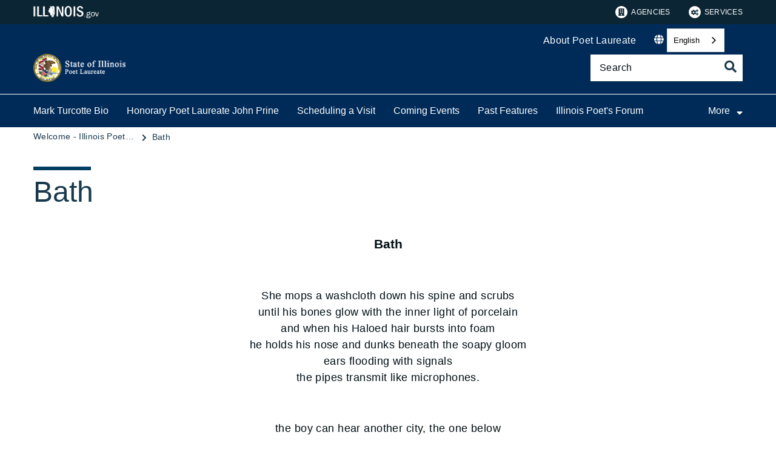

--- FILE ---
content_type: text/html;charset=utf-8
request_url: https://poetlaureate.illinois.gov/bath.html
body_size: 8843
content:

<!DOCTYPE HTML>
<html lang="en">
    <head>
   <meta charset="UTF-8"/>


<meta name="template" content="Full Width/ Open Page"/>
<meta name="viewport" content="width=device-width, initial-scale=1"/>
<meta http-equiv="Last-Modified" content="21-06-2022 08:50:36"/>

<meta http-equiv="X-UA-Compatible" content="ie=edge"/>

<!-- The Twitter meta tags-->
<meta name="twitter:card" content="summary"/>
<meta name="twitter:url" content="https://poetlaureate.illinois.gov/bath.html"/>
<meta name="twitter:title" content="Bath"/>

<!-- The Open Graph meta tags -->
<meta property="og:url" content="https://poetlaureate.illinois.gov/bath.html"/>
<meta property="og:type" content="agency-full-width-open-page"/>
<meta property="og:title" content="Bath"/>


<meta property="og:locale" content="en"/>

   <title>Bath</title>
   <link rel="canonical" href="https://poetlaureate.illinois.gov/bath.html"/>
   <!--Preconnect and DNS-Prefetch to improve page load time. -->
<link rel="preconnect" href="//dpm.demdex.net"/>
<link rel="preconnect" href="//fast.stateofil.demdex.net"/>
<link rel="preconnect" href="//stateofil.demdex.net"/>
<link rel="preconnect" href="//stateofil.tt.omtrdc.net"/>
<link rel="preconnect" href="//smetrics.il.gov.sc.omtrdc.net"/>
<link rel="preconnect" href="//metrics.il.gov.sc.omtrdc.net"/>
<!--/Preconnect and DNS-Prefetch-->
   

   
	<script>
	var mode =  true;
	var servername = "";
	const headers = {};
    var name = htmlDecode("Poet Laureate:Bath");
    var pageName = htmlDecode("Bath");
    var siteSection1 = htmlDecode("Welcome - Illinois Poet Laureate");
    var siteSection2 = htmlDecode("");
    var siteSection3 = htmlDecode("");
    var siteSection4 = htmlDecode("");
	window.adobeDataLayer = window.adobeDataLayer || [];
	xmlhttp = new XMLHttpRequest();
	xmlhttp.open("HEAD", document.URL, true);
	xmlhttp.onreadystatechange = function() {
		if (xmlhttp.readyState == 4) {
			xmlhttp.getAllResponseHeaders().trim().split(/[\r\n]+/).map(value => value.split(/: /)).forEach(keyValue => {
			headers[keyValue[0].trim()] = keyValue[1].trim();
			});
		if (headers.hasOwnProperty("x-dispatcher")) {
			servername=headers["x-dispatcher"];
			window.adobeDataLayer.push({
				"event": "Page Loaded",
				"xdm": {
					"web": {
						"webPageDetails": {
							"server": servername
                            }
                        }
                    }
                });
			}    
		}
	}    
	xmlhttp.send();
	window.adobeDataLayer.push({
		"event": "Page Loaded",
		"xdm": {
			"web": {
				"webPageDetails": {
					"siteSection": "poetlaureate", //home is for the root directory
					"language": "en",
					"name": name, //name is [directory level 1]:[page title]
					"pageType": "agency-full-width-open-page", //the template name or id
					"server": servername,
					"pageName": pageName,
					"ErrorPage": "", // incase of 404 error page only
					"publishDate": "06/21/2022",
					"originalPublishDate": "07/15/2022",
					"errorCode": "",
					"contentType":"",
					"errorType": "",
				},
				"category": {
					"siteSection1": siteSection1,
					"siteSection2": siteSection2,
					"siteSection3": siteSection3,
					"siteSection4": siteSection4

				},
				"aem": {
					"environment": "prod",
					"authorVsPublish": "publish",
					"version": "6.5.21.0",
					"buildDate": "2026-01-21T18:43:54Z",
					"authorId": "anonymous",
					"previewMode": mode

				}
			}
		}
	});
	
	// Function to decode the encoded html String
	function htmlDecode(input) {
	    if (input) {
	        var doc = new DOMParser().parseFromString(input, "text/html");
	        return doc.documentElement.textContent;
	    } else {
	        return "";
	    }
	}

	</script>
   <script>
      //(function(g,b,d,f){(function(a,c,d){if(a){var e=b.createElement("style");e.id=c;e.innerHTML=d;a.appendChild(e)}})(b.getElementsByTagName("head")[0],"at-body-style",d);setTimeout(function(){var a=b.getElementsByTagName("head")[0];if(a){var c=b.getElementById("at-body-style");c&&a.removeChild(c)}},f)})(window,document,"body {opacity: 0 !important}",3E3);
   </script>

	
	   
	



	   


	   


	   


	   
	    <script src="//assets.adobedtm.com/c318d2739692/7710421a8ac1/launch-eae2ed0f1b30.min.js" async></script>
	   


   

    
    
<link rel="stylesheet" href="/etc.clientlibs/soi/components/content/v1/column-control/clientlibs.min.2ab879f828ba72e740aa98f5e369863a.css" type="text/css">
<link rel="stylesheet" href="/etc.clientlibs/soi/clientlibs/clientlib-base.min.c3650e3f6e621da09287c84cdbb73bc4.css" type="text/css">
<link rel="stylesheet" href="/etc.clientlibs/soi/clientlibs/clientlib-site.min.ba771ff4b835fcaee5e7583a17ade7e4.css" type="text/css">



    
        
    
<link rel="stylesheet" href="/etc.clientlibs/soi/clientlibs/clientlib-theme-2.min.380d82b8631777dd2edfc2d4652781c2.css" type="text/css">



    
    
    <!--
    THIS IS WHERE CUSTOM CODE GOES, BASED ON AGENCY PATH
    -->
    <!-- custom stylesheet linked -->
    <!-- Custom Agency Path: This containing page to agency page to dam address-->
    
        <link rel="stylesheet" href="/content/dam/soi/en/web/poetlaureate/resources/css/custom.css" type="text/css"/>
    
    <!-- custom stylesheet included -->   


   
    
    

    

    
    
    

   
   <link rel="shortcut icon" href="/content/dam/soi/en/web/poetlaureate/images/favicon.ico"/>
</head>
    <body class="open-page page basicpage" id="open-page-647d4192b9" data-cmp-data-layer-enabled>
        <script>
          window.adobeDataLayer = window.adobeDataLayer || [];
          adobeDataLayer.push({
              page: JSON.parse("{\x22open\u002Dpage\u002D647d4192b9\x22:{\x22@type\x22:\x22soi\/components\/structure\/open\u002Dpage\x22,\x22repo:modifyDate\x22:\x222022\u002D07\u002D15T13:41:15Z\x22,\x22dc:title\x22:\x22Bath\x22,\x22xdm:template\x22:\x22\/conf\/soi\/settings\/wcm\/templates\/agency\u002Dfull\u002Dwidth\u002Dopen\u002Dpage\x22,\x22xdm:language\x22:\x22en\x22,\x22xdm:tags\x22:[],\x22repo:path\x22:\x22\/content\/soi\/poetlaureate\/en\/bath.html\x22}}"),
              event:'cmp:show',
              eventInfo: {
                  path: 'page.open\u002Dpage\u002D647d4192b9'
              }
          });
        </script>
        
        
            

  <div class="cmp-page__skiptomaincontent">
 <a class="cmp-page__skiptomaincontent-link" href="#main">Skip to main content</a>
</div>

    




            



            <main class="soi-base">
   <div class="soi-container">
      <div class="template__placeholder template__placeholder--content">
         


<div class="aem-Grid aem-Grid--12 aem-Grid--default--12 ">
    
    <div class="experiencefragment container--full-width aem-GridColumn aem-GridColumn--default--12">
<div id="experiencefragment-9fe6bb2c04" class="cmp-experiencefragment cmp-experiencefragment--global-header">


    
   <div class="cmp-container " style="height: auto;">
      <div class="cmp-container__mobile " style="height: auto;">
         


<div class="aem-Grid aem-Grid--12 aem-Grid--default--12 ">
    
    <div class="global-header aem-GridColumn--default--none aem-GridColumn aem-GridColumn--default--12 aem-GridColumn--offset--default--0">
   <header class="global-header logo class" id="logo">
      <div class="cmp-global-header">
         <div class="cmp-global-header__container">
            <a href="https://www.illinois.gov" class="cmp-global-header__logo">
            <img src="/content/dam/soi/en/web/global/images/logos/header-logo.svg" alt="Illinois.gov"/>
            </a>
            <ul class="cmp-global-header__nav">
               
                  <li class="cmp-global-header__nav-item">
                     <a class="cmp-global-header__nav-item-link undefined" href="https://www.illinois.gov/search-results.html?contentType=agency" aria-label="Agencies" target="_blank">
                     <img src="/content/dam/soi/en/web/global/images/icons/agency-icon.svg" alt=""/>
                     Agencies</a>
                  </li>
               
                  <li class="cmp-global-header__nav-item">
                     <a class="cmp-global-header__nav-item-link undefined" href="https://www.illinois.gov/search-results.html?contentType=service" aria-label="Services" target="_blank">
                     <img src="/content/dam/soi/en/web/global/images/icons/service-icon.svg" alt=""/>
                     Services</a>
                  </li>
               
            </ul>
         </div>
      </div>
   </header>


    
</div>
<div class="container responsivegrid aem-GridColumn aem-GridColumn--default--12">

    
   <div class="cmp-container " style="height: auto;">
      <div class="cmp-container__mobile " style="height: auto;">
         


<div class="aem-Grid aem-Grid--12 aem-Grid--default--12 ">
    
    
    
</div>

      </div>
   </div>

    
</div>

    
</div>

      </div>
   </div>

    
</div>

    
</div>
<div class="experiencefragment container--full-width aem-GridColumn aem-GridColumn--default--12">
<div id="experiencefragment-cfc4f09471" class="cmp-experiencefragment cmp-experiencefragment--global-alert">


    
   <div class="cmp-container " style="height: auto;background-color: rgba(127,127,127,0);">
      <div class="cmp-container__mobile " style="height: auto;background-color: rgba(127,127,127,0);">
         


<div class="aem-Grid aem-Grid--12 aem-Grid--default--12 ">
    
    <div class="global-alert aem-GridColumn--default--hide aem-GridColumn aem-GridColumn--default--12 aem-GridColumn--offset--default--0">

    
</div>

    
</div>

      </div>
   </div>

    
</div>

    
</div>
<div class="agency-header aem-GridColumn aem-GridColumn--default--12">
    



<div class=" agency-header--white-text agency-header--navigation-white-text">
   
   <!-- Set background color from color picker -->
   <div class="cmp-agency-header" style="background-color: #002B59;" data-disable-sticky="false">
      <div class="container container--padding-left-right responsivegrid aem-GridColumn  aem-GridColumn--default--12 ">
         <div class="cmp-container">
            <div class="cmp-container__mobile">
               <div class="aem-Grid aem-Grid--12 aem-Grid--default--12 ">
                  <div class="cmp-agency-header__header">
                     <div class="cmp-agency-header__wrapper">
                        
                        <a href="/home.html" class="cmp-agency-header__logo-link"> <img src="/content/dam/soi/en/web/poetlaureate/images/poet-laureate-opt-1.png" alt="Poet Laureate" class="cmp-agency-header__logo"/>
                        </a>
                        
                        <div class="cmp-agency-header__links-search">
                           <div class="cmp-agency-header__links-desktop">
                              
                                 <a href="/about.html" class="cmp-agency-header__links-desktop__item cmp-agency-header__links-desktop__item--link">About Poet Laureate</a>
                              
                              <div class="cmp-agency-header__links-desktop__item">
                                 
                                 <div class="translate weglot" weglot-api-key="wg_3aef2d96205fd3d0855d0b3f48b7e68e6">                   
                                       <em class="fas fa-globe"></em>
                                       <div id="weglot-desktop">
                                       </div>                  
                                 </div>
                                 
                              </div>
                              <div class="cmp-agency-header__links-desktop__item">
                                 <div class="social-media-icons social-media-icons--dark">
                                    <div class="cmp-social-media-icons">
                                        
                                    </div>
                                 </div>
                              </div>
                           </div>
                           <div class="cmp-agency-header__search">
                              <div>
     <div class="search-input-row">
        <div class="search-input ">
            <div class="cmp-search-input" data-ajax-url="https://doit-web-content-management.ent.us-east4.gcp.elastic-cloud.com/api/as/v1/engines/{index}/query_suggestion" data-search-page="https://poetlaureate.illinois.gov/search-results.html" data-agency="poetlaureate" data-engine-key="search-6vsm2asko372xhcp4ttjjm1e" data-suggestions-limit="4" data-engine-key-crawler="search-6vsm2asko372xhcp4ttjjm1e" data-page-type="poetlaureate" data-searchbar-filters="title" data-engines="[{&#34;name&#34;:&#34;gov-poetlaureate&#34;,&#34;label&#34;:&#34;This Site&#34;,&#34;isDefault&#34;:&#34;true&#34;},{&#34;name&#34;:&#34;soi-allproperties&#34;,&#34;label&#34;:&#34;All Illinois.gov sites&#34;,&#34;isDefault&#34;:&#34;false&#34;}]">
                <input type="text" placeholder="Search" aria-label="Search" class="cmp-search-input__search-input"/>
                <a href="#" class="cmp-search-input__search-icon" aria-label="Toggle Search">
                    <i class="fas fa-search cmp-search-input__search-icon__search" aria-hidden="true"></i>
                    <i class="fas fa-times cmp-search-input__search-icon__close" aria-hidden="true"></i>
                </a>
                <div class="cmp-search-input__suggestion" data-template-id="search-input-suggestion-1"></div>
            </div>
            <script id="search-input-suggestion-1" type="text/x-handlebars-template">
                {{#if values.length}}
                <ul class="cmp-search-input__dropdown">
                    {{#each values}}
                        {{#ifLess @index ../limit}}
                            <li class="cmp-search-input__dropdown-item">
                                <a href="{{../../searchPage}}?q={{convertAnd ../this.suggestion}}" class="cmp-search-input__dropdown-item-link">{{../this.suggestion}}</a>
                            </li>
                        {{/ifLess}}
                    {{/each}}
                </ul>
                {{/if}}
            </script>
        </div>
        <div class="cmp-options-wrap" data-template-id="option-template-id"></div>
        <script id="option-template-id" type="text/x-handlebars-template">
            {{#if options.length}}
            <div class="options">
                <fieldset class="cmp-form-options cmp-form-options--drop-down">
                    <label class="cmp-form-options__label" for="searchInSelect">Search In</label>
                    <select class="cmp-form-options__field cmp-form-options__field--drop-down" name="searchIn" id="searchInSelect" aria-label="Search In">
                        {{#each options}}
                            <option value="{{this.name}}" {{#ifEquals this.isDefault 'true' }} selected aria-selected="true" {{else}} aria-selected="false" {{/ifEquals}}>{{this.label}}</option>
                        {{/each}}
                    </select>
                </fieldset>
            </div>
            {{/if}}
        </script>
    </div>


    
</div>
                           </div>
                        </div>
                        <div class="cmp-agency-header__mobile-icons">
                           <a href="#" aria-label="Agency header search" class="cmp-agency-header__mobile-search">
                              <em class="fas fa-search" aria-hidden="true"></em>
                           </a>
                           <button class="cmp-agency-header__mobile-nav" aria-label="Expand site navigation">
                            <em class="fas fa-bars cmp-agency-header__mobile-nav__nav" aria-hidden="true"></em>
                            <em class="fas fa-times cmp-agency-header__mobile-nav__close" aria-hidden="true"></em>
                           </button>
                        </div>
                     </div>
                  </div>
               </div>
            </div>
         </div>
      </div>
      <div class="header-navigation " style="background-color: ;">
         <div class="container container--header-navigation responsivegrid aem-GridColumn  aem-GridColumn--default--12 " style="border-top: 1px solid #FFFFFF">
            <div class="cmp-container">
               <div class="cmp-container__mobile">
                  <div class="aem-Grid aem-Grid--12 aem-Grid--default--12 ">
                     <nav class="cmp-header-navigation" itemtype="http://schema.org/SiteNavigationElement">
                        <ul class="cmp-header-navigation__group cmp-header-navigation__group--main">
                           
                              <li class="cmp-header-navigation__item cmp-header-navigation__item--expand-on-hover cmp-header-navigation__dropdown cmp-header-navigation__item--level-0">
                                 <span class="cmp-header-navigation__dropdown-wrapper">
                                    <a class="cmp-header-navigation__item-link cmp-header-navigation__dropdown-text" href="/mark-turcotte-bio.html" aria-label="Mark Turcotte Bio">Mark Turcotte Bio</a>
                                    <button class="cmp-header-navigation__dropdown-arrow" aria-label="Mark Turcotte Bio" aria-expanded="false"></button>
                                 </span>
                                 
                              </li>
                           
                              <li class="cmp-header-navigation__item cmp-header-navigation__item--expand-on-hover cmp-header-navigation__dropdown cmp-header-navigation__item--level-0">
                                 <span class="cmp-header-navigation__dropdown-wrapper">
                                    <a class="cmp-header-navigation__item-link cmp-header-navigation__dropdown-text" href="/john-prine.html" aria-label="Honorary Poet Laureate John Prine">Honorary Poet Laureate John Prine</a>
                                    <button class="cmp-header-navigation__dropdown-arrow" aria-label="Honorary Poet Laureate John Prine" aria-expanded="false"></button>
                                 </span>
                                 
                              </li>
                           
                              <li class="cmp-header-navigation__item cmp-header-navigation__item--expand-on-hover cmp-header-navigation__dropdown cmp-header-navigation__item--level-0">
                                 <span class="cmp-header-navigation__dropdown-wrapper">
                                    <a class="cmp-header-navigation__item-link cmp-header-navigation__dropdown-text" href="https://www.ilhumanities.org/poet-laureate-angela-jackson/" aria-label="Scheduling a Visit" target="blank">Scheduling a Visit</a>
                                    <button class="cmp-header-navigation__dropdown-arrow" aria-label="Scheduling a Visit" aria-expanded="false"></button>
                                 </span>
                                 
                              </li>
                           
                              <li class="cmp-header-navigation__item cmp-header-navigation__item--expand-on-hover cmp-header-navigation__dropdown cmp-header-navigation__item--level-0">
                                 <span class="cmp-header-navigation__dropdown-wrapper">
                                    <a class="cmp-header-navigation__item-link cmp-header-navigation__dropdown-text" href="https://www.ilhumanities.org/poet-laureate-angela-jackson/" aria-label="Coming Events" target="blank">Coming Events</a>
                                    <button class="cmp-header-navigation__dropdown-arrow" aria-label="Coming Events" aria-expanded="false"></button>
                                 </span>
                                 
                              </li>
                           
                              <li class="cmp-header-navigation__item cmp-header-navigation__item--expand-on-hover cmp-header-navigation__dropdown cmp-header-navigation__item--level-0">
                                 <span class="cmp-header-navigation__dropdown-wrapper">
                                    <a class="cmp-header-navigation__item-link cmp-header-navigation__dropdown-text" href="/past-features.html" aria-label="Past Features">Past Features</a>
                                    <button class="cmp-header-navigation__dropdown-arrow" aria-label="Past Features" aria-expanded="false"></button>
                                 </span>
                                 <ul class="cmp-header-navigation__group cmp-header-navigation__subnav">
                                    
                                       <li class="cmp-header-navigation__item cmp-header-navigation__item--level-1">
                                          <a class="cmp-header-navigation__item-link" href="/past-features/featured-poet-matejka.html" aria-label="Adrian Matejka">Adrian Matejka</a>
                                       </li>
                                    
                                       <li class="cmp-header-navigation__item cmp-header-navigation__item--level-1">
                                          <a class="cmp-header-navigation__item-link" href="/past-features/featured-poet-jackson.html" aria-label="Angela Jackson">Angela Jackson</a>
                                       </li>
                                    
                                       <li class="cmp-header-navigation__item cmp-header-navigation__item--level-1">
                                          <a class="cmp-header-navigation__item-link" href="/past-features/featured-poet-wee.html" aria-label="Rebecca Wee">Rebecca Wee</a>
                                       </li>
                                    
                                       <li class="cmp-header-navigation__item cmp-header-navigation__item--level-1">
                                          <a class="cmp-header-navigation__item-link" href="/past-features/featured-poet-jones.html" aria-label="Richard Jones">Richard Jones</a>
                                       </li>
                                    
                                       <li class="cmp-header-navigation__item cmp-header-navigation__item--level-1">
                                          <a class="cmp-header-navigation__item-link" href="/past-features/featured-poet-harrington.html" aria-label="Janice N. Harrington">Janice N. Harrington</a>
                                       </li>
                                    
                                       <li class="cmp-header-navigation__item cmp-header-navigation__item--level-1">
                                          <a class="cmp-header-navigation__item-link" href="/past-features/featured-poet-kelly.html" aria-label="Brigit Pegeen Kelly">Brigit Pegeen Kelly</a>
                                       </li>
                                    
                                       <li class="cmp-header-navigation__item cmp-header-navigation__item--level-1">
                                          <a class="cmp-header-navigation__item-link" href="/past-features/featured-poet-van-walleghen.html" aria-label="Michael Van Walleghen">Michael Van Walleghen</a>
                                       </li>
                                    
                                       <li class="cmp-header-navigation__item cmp-header-navigation__item--level-1">
                                          <a class="cmp-header-navigation__item-link" href="/past-features/featured-poet-knoepfle.html" aria-label="John Knoepfle">John Knoepfle</a>
                                       </li>
                                    
                                       <li class="cmp-header-navigation__item cmp-header-navigation__item--level-1">
                                          <a class="cmp-header-navigation__item-link" href="/past-features/featured-poet-hahn.html" aria-label="Susan Hahn">Susan Hahn</a>
                                       </li>
                                    
                                       <li class="cmp-header-navigation__item cmp-header-navigation__item--level-1">
                                          <a class="cmp-header-navigation__item-link" href="/past-features/featured-poet-madhubuti.html" aria-label="Haki R. Madhubuti">Haki R. Madhubuti</a>
                                       </li>
                                    
                                       <li class="cmp-header-navigation__item cmp-header-navigation__item--level-1">
                                          <a class="cmp-header-navigation__item-link" href="/past-features/featured-lee.html" aria-label="Li-Young Lee">Li-Young Lee</a>
                                       </li>
                                    
                                       <li class="cmp-header-navigation__item cmp-header-navigation__item--level-1">
                                          <a class="cmp-header-navigation__item-link" href="/past-features/featured-mueller.html" aria-label="Lisel Mueller">Lisel Mueller</a>
                                       </li>
                                    
                                       <li class="cmp-header-navigation__item cmp-header-navigation__item--level-1">
                                          <a class="cmp-header-navigation__item-link" href="/past-features/feature-poet-hirsch.html" aria-label="Edward Hirsch">Edward Hirsch</a>
                                       </li>
                                    
                                       <li class="cmp-header-navigation__item cmp-header-navigation__item--level-1">
                                          <a class="cmp-header-navigation__item-link" href="/past-features/featured-poet-turcotte.html" aria-label="Mark Turcotte">Mark Turcotte</a>
                                       </li>
                                    
                                       <li class="cmp-header-navigation__item cmp-header-navigation__item--level-1">
                                          <a class="cmp-header-navigation__item-link" href="/past-features/featured-poet-dybek.html" aria-label="Stuart Dybek">Stuart Dybek</a>
                                       </li>
                                    
                                       <li class="cmp-header-navigation__item cmp-header-navigation__item--level-1">
                                          <a class="cmp-header-navigation__item-link" href="/past-features/featured-poet-newman.html" aria-label="Amy Newman">Amy Newman</a>
                                       </li>
                                    
                                       <li class="cmp-header-navigation__item cmp-header-navigation__item--level-1">
                                          <a class="cmp-header-navigation__item-link" href="/past-features/featured-poet-pugh.html" aria-label="Christina Pugh">Christina Pugh</a>
                                       </li>
                                    
                                       <li class="cmp-header-navigation__item cmp-header-navigation__item--level-1">
                                          <a class="cmp-header-navigation__item-link" href="/past-features/featured-poet-diaz.html" aria-label="Joanne Diaz">Joanne Diaz</a>
                                       </li>
                                    
                                       <li class="cmp-header-navigation__item cmp-header-navigation__item--level-1">
                                          <a class="cmp-header-navigation__item-link" href="/past-features/featured-poet-muench.html" aria-label="Simone Muench">Simone Muench</a>
                                       </li>
                                    
                                       <li class="cmp-header-navigation__item cmp-header-navigation__item--level-1">
                                          <a class="cmp-header-navigation__item-link" href="/past-features/featured-poet-allen.html" aria-label="Jeffery Renard Allen">Jeffery Renard Allen</a>
                                       </li>
                                    
                                       <li class="cmp-header-navigation__item cmp-header-navigation__item--level-1">
                                          <a class="cmp-header-navigation__item-link" href="/past-features/featured-poet-clay.html" aria-label="Adam Clay">Adam Clay</a>
                                       </li>
                                    
                                       <li class="cmp-header-navigation__item cmp-header-navigation__item--level-1">
                                          <a class="cmp-header-navigation__item-link" href="/past-features/featured-poet-vertreace-doody.html" aria-label="Martha Vertreace-Doody">Martha Vertreace-Doody</a>
                                       </li>
                                    
                                       <li class="cmp-header-navigation__item cmp-header-navigation__item--level-1">
                                          <a class="cmp-header-navigation__item-link" href="/past-features/featured-poet-john-bradley.html" aria-label="John Bradley">John Bradley</a>
                                       </li>
                                    
                                       <li class="cmp-header-navigation__item cmp-header-navigation__item--level-1">
                                          <a class="cmp-header-navigation__item-link" href="/past-features/featured-poet-guernsey.html" aria-label="Bruce Guernsey">Bruce Guernsey</a>
                                       </li>
                                    
                                 </ul>
                              </li>
                           
                              <li class="cmp-header-navigation__item cmp-header-navigation__item--expand-on-hover cmp-header-navigation__dropdown cmp-header-navigation__item--level-0">
                                 <span class="cmp-header-navigation__dropdown-wrapper">
                                    <a class="cmp-header-navigation__item-link cmp-header-navigation__dropdown-text" href="/poet-forum.html" aria-label="Illinois Poet&#39;s Forum">Illinois Poet&#39;s Forum</a>
                                    <button class="cmp-header-navigation__dropdown-arrow" aria-label="Illinois Poet&#39;s Forum" aria-expanded="false"></button>
                                 </span>
                                 
                              </li>
                           
                              <li class="cmp-header-navigation__item cmp-header-navigation__item--expand-on-hover cmp-header-navigation__dropdown cmp-header-navigation__item--level-0">
                                 <span class="cmp-header-navigation__dropdown-wrapper">
                                    <a class="cmp-header-navigation__item-link cmp-header-navigation__dropdown-text" href="/past-forums.html" aria-label="Past Forums">Past Forums</a>
                                    <button class="cmp-header-navigation__dropdown-arrow" aria-label="Past Forums" aria-expanded="false"></button>
                                 </span>
                                 <ul class="cmp-header-navigation__group cmp-header-navigation__subnav">
                                    
                                       <li class="cmp-header-navigation__item cmp-header-navigation__item--level-1">
                                          <a class="cmp-header-navigation__item-link" href="/past-forums/poet-forum-van-walleghen.html" aria-label="Michael Van Walleghen">Michael Van Walleghen</a>
                                       </li>
                                    
                                       <li class="cmp-header-navigation__item cmp-header-navigation__item--level-1">
                                          <a class="cmp-header-navigation__item-link" href="/past-forums/poet-forum-knoepfle.html" aria-label="John Knoepfle">John Knoepfle</a>
                                       </li>
                                    
                                       <li class="cmp-header-navigation__item cmp-header-navigation__item--level-1">
                                          <a class="cmp-header-navigation__item-link" href="/past-forums/poet-forum-hahn.html" aria-label="Susan Hahn">Susan Hahn</a>
                                       </li>
                                    
                                       <li class="cmp-header-navigation__item cmp-header-navigation__item--level-1">
                                          <a class="cmp-header-navigation__item-link" href="/past-forums/poet-forum-madhubuti.html" aria-label="Haki R. Madhubuti">Haki R. Madhubuti</a>
                                       </li>
                                    
                                       <li class="cmp-header-navigation__item cmp-header-navigation__item--level-1">
                                          <a class="cmp-header-navigation__item-link" href="/past-forums/poet-forum-mueller.html" aria-label="Lisel Mueller">Lisel Mueller</a>
                                       </li>
                                    
                                       <li class="cmp-header-navigation__item cmp-header-navigation__item--level-1">
                                          <a class="cmp-header-navigation__item-link" href="/past-forums/poetforum-pugh-christina.html" aria-label="Christina Pugh">Christina Pugh</a>
                                       </li>
                                    
                                       <li class="cmp-header-navigation__item cmp-header-navigation__item--level-1">
                                          <a class="cmp-header-navigation__item-link" href="/past-forums/poet-forum-joanne-diaz.html" aria-label="Joanne Diaz">Joanne Diaz</a>
                                       </li>
                                    
                                       <li class="cmp-header-navigation__item cmp-header-navigation__item--level-1">
                                          <a class="cmp-header-navigation__item-link" href="/past-forums/poet-forum-bruce-guernsey.html" aria-label="Bruce Guernsey">Bruce Guernsey</a>
                                       </li>
                                    
                                       <li class="cmp-header-navigation__item cmp-header-navigation__item--level-1">
                                          <a class="cmp-header-navigation__item-link" href="/past-forums/poet-forum-brigit-pegeen-kelly.html" aria-label="Brigit Pegeen Kelly">Brigit Pegeen Kelly</a>
                                       </li>
                                    
                                       <li class="cmp-header-navigation__item cmp-header-navigation__item--level-1">
                                          <a class="cmp-header-navigation__item-link" href="/past-forums/poetforum-simone-muench.html" aria-label="Simone Muench">Simone Muench</a>
                                       </li>
                                    
                                 </ul>
                              </li>
                           
                              <li class="cmp-header-navigation__item cmp-header-navigation__item--expand-on-hover cmp-header-navigation__dropdown cmp-header-navigation__item--level-0">
                                 <span class="cmp-header-navigation__dropdown-wrapper">
                                    <a class="cmp-header-navigation__item-link cmp-header-navigation__dropdown-text" href="/advice.html" aria-label="Advice to Youth">Advice to Youth</a>
                                    <button class="cmp-header-navigation__dropdown-arrow" aria-label="Advice to Youth" aria-expanded="false"></button>
                                 </span>
                                 
                              </li>
                           
                              <li class="cmp-header-navigation__item cmp-header-navigation__item--expand-on-hover cmp-header-navigation__dropdown cmp-header-navigation__item--level-0">
                                 <span class="cmp-header-navigation__dropdown-wrapper">
                                    <a class="cmp-header-navigation__item-link cmp-header-navigation__dropdown-text" href="/laureates.html" aria-label="Former Laureates">Former Laureates</a>
                                    <button class="cmp-header-navigation__dropdown-arrow" aria-label="Former Laureates" aria-expanded="false"></button>
                                 </span>
                                 <ul class="cmp-header-navigation__group cmp-header-navigation__subnav">
                                    
                                       <li class="cmp-header-navigation__item cmp-header-navigation__item--level-1">
                                          <a class="cmp-header-navigation__item-link" href="/laureates/austin.html" aria-label="Howard Austin">Howard Austin</a>
                                       </li>
                                    
                                       <li class="cmp-header-navigation__item cmp-header-navigation__item--level-1">
                                          <a class="cmp-header-navigation__item-link" href="/laureates/sandburg.html" aria-label="Carl Sandburg">Carl Sandburg</a>
                                       </li>
                                    
                                       <li class="cmp-header-navigation__item cmp-header-navigation__item--level-1">
                                          <a class="cmp-header-navigation__item-link" href="/laureates/brooks.html" aria-label="Gwendolyn Brooks">Gwendolyn Brooks</a>
                                       </li>
                                    
                                       <li class="cmp-header-navigation__item cmp-header-navigation__item--level-1">
                                          <a class="cmp-header-navigation__item-link" href="/laureates/bio.html" aria-label="Kevin Stein">Kevin Stein</a>
                                       </li>
                                    
                                       <li class="cmp-header-navigation__item cmp-header-navigation__item--level-1">
                                          <a class="cmp-header-navigation__item-link" href="/laureates/angela-jackson.html" aria-label="Angela Jackson">Angela Jackson</a>
                                       </li>
                                    
                                 </ul>
                              </li>
                           
                              <li class="cmp-header-navigation__item cmp-header-navigation__item--expand-on-hover cmp-header-navigation__dropdown cmp-header-navigation__item--level-0">
                                 <span class="cmp-header-navigation__dropdown-wrapper">
                                    <a class="cmp-header-navigation__item-link cmp-header-navigation__dropdown-text" href="/links.html" aria-label="Poetry Links">Poetry Links</a>
                                    <button class="cmp-header-navigation__dropdown-arrow" aria-label="Poetry Links" aria-expanded="false"></button>
                                 </span>
                                 
                              </li>
                           
                        </ul>
                        <div class="cmp-header-navigation__group cmp-header-navigation__item cmp-header-navigation__group--desktop-only">
                           <div class="cmp-header-navigation__dropdown cmp-header-navigation__more-dropdown">
                              <span class="cmp-header-navigation__dropdown-wrapper">
                                 <button class="cmp-header-navigation__item-link cmp-header-navigation__more-dropdown-text cmp-header-navigation__dropdown-text">
                                    More
                                    <span class="cmp-header-navigation__dropdown-arrow" aria-expanded="false" aria-label="More"></span>
                                 </button>
                              </span>
                              <ul class="cmp-header-navigation__group cmp-header-navigation__subnav">
                              </ul>
                           </div>
                        </div>
                        <ul class="cmp-header-navigation__group cmp-header-navigation__group--mobile-only">
                           
                              <li class="cmp-header-navigation__item">
                                 <a href="/about.html" class="cmp-header-navigation__item-link">About Poet Laureate</a>
                              </li>
                           
                           <li class="cmp-header-navigation__item cmp-header-navigation__translate">
                              <div class="cmp-header-navigation__item-link">
                                 
                                 <div class="translate weglot" weglot-api-key="wg_3aef2d96205fd3d0855d0b3f48b7e68e6">
                                       <em class="fas fa-globe"></em>
                                       <div id="weglot-mobile">
                                       </div>
                                 </div>
                                 
                              </div>
                           </li>
                           
                        </ul>
                     </nav>
                  </div>
               </div>
            </div>
         </div>
      </div>
   </div>
</div>
<script defer type="text/javascript" src="https://cdn.weglot.us/weglot.min.js"></script></div>
<div class="container responsivegrid aem-GridColumn aem-GridColumn--default--12">

    
   <div class="cmp-container " style="height: auto;">
      <div class="cmp-container__mobile " style="height: auto;">
         


<div class="aem-Grid aem-Grid--12 aem-Grid--default--12 ">
    
    <div class="breadcrumb aem-GridColumn aem-GridColumn--default--12"><div>
   <nav class="container--full-width cmp-breadcrumb " aria-label="Breadcrumb" data-cmp-data-layer="{&#34;breadcrumb-b028a18981&#34;:{&#34;@type&#34;:&#34;soi/components/navigation/v1/breadcrumb&#34;}}">
      <ol class="cmp-breadcrumb__list" itemscope itemtype="http://schema.org/BreadcrumbList">
         <li class="cmp-breadcrumb__item" itemprop="itemListElement" itemscope itemtype="http://schema.org/ListItem">
            <a href="/" class="cmp-breadcrumb__item-link" itemprop="item" data-cmp-clickable aria-label="Welcome - Illinois Poet Laureate">
            <span itemprop="name">Welcome - Illinois Poet Laureate</span>
            </a>
            <meta itemprop="position" content="1"/>
         </li>
      
         <li class="cmp-breadcrumb__item cmp-breadcrumb__item--active" itemprop="itemListElement" itemscope itemtype="http://schema.org/ListItem">
            <a href="/bath.html" class="cmp-breadcrumb__item-link" itemprop="item" data-cmp-clickable aria-label="Bath" aria-current="page">
            <span itemprop="name">Bath</span>
            </a>
            <meta itemprop="position" content="2"/>
         </li>
      </ol>
   </nav>
</div>

    
</div>
<div class="container responsivegrid container--max-width aem-GridColumn aem-GridColumn--default--12">

    
   <div class="cmp-container " style="height: auto;">
      <div class="cmp-container__mobile " style="height: auto;">
         


<div class="aem-Grid aem-Grid--12 aem-Grid--default--12 ">
    
    <div class="spacer aem-GridColumn aem-GridColumn--default--12">
    <div class="cmp-spacer"></div>


    

</div>
<div class="title aem-GridColumn aem-GridColumn--default--12">
<div data-cmp-data-layer="{&#34;title-4cd05a1131&#34;:{&#34;@type&#34;:&#34;soi/components/content/v1/title&#34;,&#34;repo:modifyDate&#34;:&#34;2022-06-17T10:33:17Z&#34;,&#34;dc:title&#34;:&#34;Bath&#34;}}" id="title-4cd05a1131" class="cmp-title ">
    <h1 class="cmp-title__text"> Bath</h1>
</div>

    

</div>
<div class="spacer aem-GridColumn aem-GridColumn--default--12">
    <div class="cmp-spacer"></div>


    

</div>
<div class="text aem-GridColumn aem-GridColumn--default--12"><div id="text-84a842ec39" class="cmp-text ">
    <p style="text-align: center;"><span class="text-medium">Bath</span></p>
<p style="text-align: center;"> </p>
<p style="text-align: center;">She mops a washcloth down his spine and scrubs<br />
until his bones glow with the inner light of porcelain<br />
and when his Haloed hair bursts into foam<br />
he holds his nose and dunks beneath the soapy gloom<br />
ears flooding with signals<br />
the pipes transmit like microphones.</p>
<p style="text-align: center;"> </p>
<p style="text-align: center;">the boy can hear another city, the one below<br />
where wind coils when it isn't howling,<br />
can hear Purgatory boil<br />
up through the manholes, a river flushing souls<br />
into the underworld, tomorrow's news<br />
bawled at the crossroad of subway and sewer.</p>
<p style="text-align: center;"> </p>
<p style="text-align: center;">If he were accidentally to swallow here<br />
the water would taste like silver<br />
off a dead man's eyes. Upstairs,<br />
the mute émigré waitress he secretly<br />
adores sings naked in the shower,<br />
the newlyweds from Mexico</p>
<p style="text-align: center;"> </p>
<p style="text-align: center;">rage about <em>dinero</em>, next door<br />
a newborn wails like a Black Maria,<br />
while in a hidden room, a crazy old man<br />
won't stop repeating &quot;the goddamn, the goddamn!&quot;<br />
And then the boy comes up for air,<br />
eyes burning, rinsed hair silky, his hands<br />
wrinkled, <em>Busha</em> says, as prunes.</p>
<p style="text-align: center;"> </p>
<p style="text-align: center;">Overhead, the bare bulb fogs with steam.<br />
She jerks the plug, the drain<br />
gulps a vortex of gray bathwater.<br />
It's time to rise before it sucks him down,<br />
to stand calf-deep, lacquered with Ivory, <br />
smoldering before a faucet that trickles.</p>
<p style="text-align: center;"> </p>
<p style="text-align: center;">a cool stream at which <em>Busha</em> washes him<br />
first gently in front and then behind<br />
in a way that no one else will ever wash him.<br />
The moon, too, must be fogged above<br />
misted lamps that bleed into reflections<br />
on the marbled pane.</p>
<p style="text-align: center;"> </p>
<p style="text-align: center;">He swipes abstractions in the sweat,<br />
finger painting night<br />
while <em>Busha</em> towels his hair<br />
as if reviving a drowned sailor<br />
the sea has graciously returned.<br />
Don't worry, <em>Busha</em>, your grandson is clean</p>
<p style="text-align: center;"> </p>
<p style="text-align: center;">for Saturday night:<br />
ears, navel, nails, inspected,<br />
teeth unstained, cleansed as baptism<br />
leaves the soul, pure enough to sleep -<br />
as you instruct him - with the angels,<br />
cleaner than he'll ever be again.</p>
<p style="text-align: center;"> </p>
<p style="text-align: center;"> </p>
<p style="text-align: left;">From <em>Streets In Their Own Ink [FSG)</em></p>

</div>

    

</div>
<div class="spacer aem-GridColumn aem-GridColumn--default--12">
    <div class="cmp-spacer"></div>


    

</div>

    
</div>

      </div>
   </div>

    
</div>

    
</div>

      </div>
   </div>

    
</div>
<div class="agencyfooter aem-GridColumn aem-GridColumn--default--12">
<div>
   <h2 class="sr-only">Footer</h2>
   
   
      <div class="cmp-agency-footer">
   
      <div class="container container--padding-left-right responsivegrid aem-GridColumn aem-GridColumn--default--12">
         <div class="cmp-container">
            <div class="cmp-container__mobile">
               <div class="aem-Grid aem-Grid--12 aem-Grid--default--12">
                  <div class="cmp-agency-footer__back-to-top">
                     <div class="back-to-top">
                        <div class="cmp-back-to-top">
                           <button>
                              <span class="cmp-back-to-top__text">Back to top</span>
                              <i class="fas fa-sort-up"></i>
                           </button>
                        </div>
                     </div>
                  </div>
                  <div class="cmp-agency-footer__links-icons">
                     
                        <div class="cmp-agency-footer__links-wrapper width-">
                           <h3>STAY INFORMED</h3>
                           
                              <ul>
                                 
                                    <li><a href="https://www.illinois.gov/ready" aria-label="Emergencies &amp; Disasters" target="_blank">Emergencies &amp; Disasters</a></li>
                                 
                                    <li><a href="https://www.illinois.gov/about/flag-honors.html" aria-label="Flag Honors" target="_blank">Flag Honors</a></li>
                                 
                                    <li><a href="http://www.gettingaroundillinois.com/" aria-label="Road Conditions" target="_blank">Road Conditions</a></li>
                                 
                                    <li><a href="http://www.iltrafficalert.com/" aria-label="Traffic Alerts" target="_blank">Traffic Alerts</a></li>
                                 
                                    <li><a href="https://www.illinois.gov/gov/Pages/CommunicationsOptIn.aspx" aria-label="Get Email Updates" target="_blank">Get Email Updates</a></li>
                                 
                              </ul>
                           
                           
                        </div>
                     
                        <div class="cmp-agency-footer__links-wrapper ">
                           <h3>HELPFUL LINKS</h3>
                           
                              <ul>
                                 
                                    <li><a href="https://www.illinois.gov/about/privacy.html" aria-label="Illinois Privacy Info" target="_blank">Illinois Privacy Info</a></li>
                                 
                                    <li><a href="https://www.consumer.ftc.gov/articles/0031-protecting-your-childs-privacy-online" aria-label="Kids Privacy" target="_blank">Kids Privacy</a></li>
                                 
                                    <li><a href="https://www.illinois.gov/about/contact-us.html" aria-label="Contact Us" target="_blank">Contact Us</a></li>
                                 
                                    <li><a href="https://www.illinois.gov/about/foia-contacts.html" aria-label="FOIA Contacts" target="_blank">FOIA Contacts</a></li>
                                 
                                    <li><a href="https://www.illinois.gov/cms/agency/media/relations/Pages/MediaContacts.aspx" aria-label="State Press Contacts" target="_blank">State Press Contacts</a></li>
                                 
                              </ul>
                           
                           
                        </div>
                     
                     
                  </div>
                  
                  
                  
                     <map-details api-key="pk.eyJ1IjoiZG9pdHdlYnNlcnZpY2VzIiwiYSI6ImNsbGw4b21hMzFydjMzZW5zeDFldmNueTgifQ.DV5viEN7i1rSXmdv36pzfg"></map-details>
                  
                  
                  
               </div>
            </div>
         </div>
      </div>
   </div>
</div></div>
<div class="experiencefragment container--full-width aem-GridColumn aem-GridColumn--default--12">
<div id="experiencefragment-df8c57f06c" class="cmp-experiencefragment cmp-experiencefragment--global-footer">


    
   <div class="cmp-container " style="height: auto;">
      <div class="cmp-container__mobile " style="height: auto;">
         


<div class="aem-Grid aem-Grid--12 aem-Grid--default--12 ">
    
    <div class="global-footer aem-GridColumn aem-GridColumn--default--12">
   <footer class="global-footer Global Footer" id="GF-1">
      <div class="cmp-global-footer">
         <div class="cmp-global-footer__container">
            <ul class="cmp-global-footer__nav">
               <li class="cmp-global-footer__nav-item">
                  <a href="https://doit.illinois.gov/initiatives/accessibility/iitaa.html" aria-label="Web Accessibility" target="_blank" class="cmp-global-footer__nav-item-link">Web Accessibility</a>
               </li>
            
               <li class="cmp-global-footer__nav-item">
                  <a href="http://www.missingkids.com/" aria-label="Missing &amp; Exploited Children" target="_blank" class="cmp-global-footer__nav-item-link">Missing &amp; Exploited Children</a>
               </li>
            
               <li class="cmp-global-footer__nav-item">
                  <a href="http://www.amberillinois.org/" aria-label="Amber Alerts" target="_blank" class="cmp-global-footer__nav-item-link">Amber Alerts</a>
               </li>
            
               <li class="cmp-global-footer__nav-item">
                  <a href="https://www.illinois.gov/about/privacy.html" aria-label="Illinois Privacy Info" target="_blank" class="cmp-global-footer__nav-item-link">Illinois Privacy Info</a>
               </li>
            </ul>
            <div class="cmp-global-footer__copyright-text"><ul>
<li><a href="https://gov.illinois.gov" target="_blank" title="Governor JB Pritzker">Governor JB Pritzker</a></li>
<li>© 2026</li>
<li><a href="https://www.illinois.gov" target="_blank" title="State of Illinois">State of Illinois</a></li>
</ul>
</div>
         </div>
      </div>
   </footer>


    
</div>
<div class="embedSuper aem-GridColumn aem-GridColumn--default--12">
        <style>
.google-translate .cmp-google-translate .goog-te-gadget > span {
display: none;
}
</style>
        


    

</div>

    
</div>

      </div>
   </div>

    
</div>

    
</div>

    
</div>

      </div>
      
   </div>
</main>
            
    
    

    
    
<script src="/etc.clientlibs/soi/clientlibs/clientlib-base.min.86db31df3dd7bfdefe6a299153edd583.js"></script>
<script src="/etc.clientlibs/soi/clientlibs/clientlib-site.min.91b0940601fa8a10e25997e6dad78636.js"></script>






    

    

    
    



    
    

            

        
    </body>
</html>


--- FILE ---
content_type: text/css
request_url: https://poetlaureate.illinois.gov/content/dam/soi/en/web/poetlaureate/resources/css/custom.css
body_size: 685
content:
/******************Weglot***********************************/

/*Restrict form width to remain within parent container 
   - form set to cover full width of pg. (used for translation purposes)*/
   .guideContainerNode {
    max-width: 100%;
}
/*WeGlot Keyboard Focus*/
.wg-drop.wg-mouse-click>div:focus 
{ 
    outline: 3px solid #1CA6DF; 
}

/**********************************************************/

/* Agency Logo Sizing */
.cmp-agency-header__logo {
    height: 2.875rem;
    width: auto;
}

/* Removes width restraints on text components */
.cmp-text {
    max-width: 100%;
}

/* Centers Text in Container */
.text-center {
    text-align: center !important;
}

/* Set attributes for color bar above H1 title text */
.title .cmp-title h1::before {
    width: 5.9375rem;
    content: " ";
    height: .375rem;
    position: absolute;
    top: 0;
    left: 0;
}

/* Set color of bar above H1 Title here */
.title h1::before {
    background-color: #003E62;
    /* Uncomment the code below to remove the bar above the h1 title */
    /*display: none;*/
}

/* Set Agency Footer Color */
.cmp-agency-footer {
    background-color: #005180;
}

/* Set Global Footer Color */
.cmp-global-footer {
    background: #003E62;
}

/* Set color of border for event date icon */
.cmp-news-feed__event-date {
    border: 1px solid #C3371E;
}

/* Set color of background for month portion of event date icon */
.cmp-news-feed__event-date__month {
    background: #C3371E;
}

/* Set color of background for year portion of event date icon */
.cmp-news-feed__event-date__year {
    background: #C3371E;
}

.guideContainerNode .mobileLayout {
    display: none !important;
}

.afCheckBoxItem {
    width: 100%;
}

.guideWidgetLabel.right label,
.guideWidgetLabel.left label {
    line-height: 24px;
}

.guideContainerNode .red {
    color: #E21121;
}

.guideContainerNode .bold {
    font-weight: bold;
}

@media only screen and (min-width : 200px) {}

@media only screen and (min-width : 320px) {}

@media only screen and (max-width : 768px) {
    .afToolbarButton .guidebutton button .iconButton-icon {
        display: none!important;
    }
    .afToolbarButton .guidebutton button .iconButton-label {
        display: block!important;
    }
    .afToolbarButton .guidebutton button.submit {
        margin-right: 0!important;
    }
}

@media only screen and (min-width : 769px) {}

/* Agency Logo Sizing MQ */
@media (min-width: 1101px) .cmp-agency-header__logo {
    height: 4.25rem;
}

@media only screen and (min-width : 1200px) {}

@media only screen and (min-width : 1600px) {}


--- FILE ---
content_type: application/x-javascript
request_url: https://assets.adobedtm.com/c318d2739692/7710421a8ac1/launch-eae2ed0f1b30.min.js
body_size: 99593
content:
// For license information, see `https://assets.adobedtm.com/c318d2739692/7710421a8ac1/launch-eae2ed0f1b30.js`.
window._satellite=window._satellite||{},window._satellite.container={buildInfo:{minified:!0,buildDate:"2023-05-22T19:17:09Z",turbineBuildDate:"2023-02-22T20:37:26Z",turbineVersion:"27.5.0"},environment:{id:"EN671ccdc0cbd04db6ba479e59ed4d778c",stage:"production"},dataElements:{"content: agency":{forceLowerCase:!0,cleanText:!0,modulePath:"gcoe-adobe-client-data-layer/src/lib/dataElements/datalayerComputedState.js",settings:{path:"xdm.web.webPageDetails.siteSection"}},"content: breadcrumb":{modulePath:"core/src/lib/dataElements/pageInfo.js",settings:{attribute:"pathname"}},"aem:authorId":{forceLowerCase:!0,cleanText:!0,modulePath:"gcoe-adobe-client-data-layer/src/lib/dataElements/datalayerComputedState.js",settings:{path:"xdm.web.aem.authorId"}},"content: page domain":{forceLowerCase:!0,cleanText:!0,modulePath:"core/src/lib/dataElements/pageInfo.js",settings:{attribute:"hostname"}},"aem:previewMode":{forceLowerCase:!0,cleanText:!0,modulePath:"gcoe-adobe-client-data-layer/src/lib/dataElements/datalayerComputedState.js",settings:{path:"xdm.web.aem.previewMode"}},"content: publishDate":{forceLowerCase:!0,cleanText:!0,modulePath:"gcoe-adobe-client-data-layer/src/lib/dataElements/datalayerComputedState.js",settings:{path:"xdm.web.webPageDetails.publishDate"}},"aem:authorVsPublish":{forceLowerCase:!0,cleanText:!0,modulePath:"gcoe-adobe-client-data-layer/src/lib/dataElements/datalayerComputedState.js",settings:{path:"xdm.web.aem.authorVsPublish"}},"content: page name":{forceLowerCase:!0,cleanText:!0,modulePath:"core/src/lib/dataElements/customCode.js",settings:{source:function(){var e=_satellite.getVar("content: page name non formatted");return"/"==window.location.pathname&&(e="home"),e}}},"aem:buildDate":{forceLowerCase:!0,cleanText:!0,modulePath:"gcoe-adobe-client-data-layer/src/lib/dataElements/datalayerComputedState.js",settings:{path:"xdm.web.aem.buildDate"}},"aem:environment":{forceLowerCase:!0,cleanText:!0,modulePath:"gcoe-adobe-client-data-layer/src/lib/dataElements/datalayerComputedState.js",settings:{path:"xdm.web.aem.environment"}},"content: siteSectionL4":{forceLowerCase:!0,cleanText:!0,modulePath:"gcoe-adobe-client-data-layer/src/lib/dataElements/datalayerComputedState.js",settings:{path:"xdm.web.category.siteSection4"}},"content: siteSectionL3":{forceLowerCase:!0,cleanText:!0,modulePath:"gcoe-adobe-client-data-layer/src/lib/dataElements/datalayerComputedState.js",settings:{path:"xdm.web.category.siteSection3"}},"content: siteSectionL1":{forceLowerCase:!0,cleanText:!0,modulePath:"gcoe-adobe-client-data-layer/src/lib/dataElements/datalayerComputedState.js",settings:{path:"xdm.web.category.siteSection1"}},"content: originalPublishDate":{forceLowerCase:!0,cleanText:!0,modulePath:"gcoe-adobe-client-data-layer/src/lib/dataElements/datalayerComputedState.js",settings:{path:"xdm.web.webPageDetails.originalPublishDate"}},"aem:version":{forceLowerCase:!0,cleanText:!0,modulePath:"gcoe-adobe-client-data-layer/src/lib/dataElements/datalayerComputedState.js",settings:{path:"xdm.web.aem.version"}},"content: siteSectionL2":{forceLowerCase:!0,cleanText:!0,modulePath:"gcoe-adobe-client-data-layer/src/lib/dataElements/datalayerComputedState.js",settings:{path:"xdm.web.category.siteSection2"}},"content: contentType":{forceLowerCase:!0,cleanText:!0,modulePath:"gcoe-adobe-client-data-layer/src/lib/dataElements/datalayerComputedState.js",settings:{path:"xdm.web.webPageDetails.contentType"}},"content: server":{forceLowerCase:!0,cleanText:!0,modulePath:"gcoe-adobe-client-data-layer/src/lib/dataElements/datalayerComputedState.js",settings:{path:"xdm.web.webPageDetails.server"}},"content: page title":{modulePath:"core/src/lib/dataElements/pageInfo.js",settings:{attribute:"title"}},"internal search : search Results":{modulePath:"gcoe-adobe-client-data-layer/src/lib/dataElements/datalayerComputedState.js",settings:{path:"xdm.web.search.searchResults"}},"internal search : pagination":{modulePath:"gcoe-adobe-client-data-layer/src/lib/dataElements/datalayerComputedState.js",settings:{path:"xdm.web.search.pagination"}},"internal search : search Term":{modulePath:"gcoe-adobe-client-data-layer/src/lib/dataElements/datalayerComputedState.js",settings:{path:"xdm.web.search.searchTerm"}},"internal search : search content type":{modulePath:"gcoe-adobe-client-data-layer/src/lib/dataElements/datalayerComputedState.js",settings:{path:"xdm.web.search.searchContentType"}},"exernal campaign: id":{modulePath:"core/src/lib/dataElements/customCode.js",settings:{source:function(){function e(e){var t,n,r=e.split("&"),i={};for(t=0;t<r.length;t++)(n=r[t].split("=")).length<2&&n.push(""),i[decodeURIComponent(n[0])]=decodeURIComponent(n[1]);return i}var t="",n=_satellite.getVar("exernal campaign: utm_medium"),r=_satellite.getVar("exernal campaign: utm_source"),i=_satellite.getVar("exernal campaign: utm_campaign"),o=_satellite.getVar("exernal campaign: utm_term"),a=_satellite.getVar("exernal campaign: utm_content"),s=_satellite.getVar("exernal campaign: ch"),c=window.location.hash;if(null!=typeof(c=window.location.hash.replace("#",""))&&c&&c.indexOf("utm")>-1){var u=[];u.push(e(c)),null!=typeof u[0].utm_medium&&u[0].utm_medium&&(n=u[0].utm_medium),null!=typeof u[0].utm_source&&u[0].utm_source&&(r=u[0].utm_source),null!=typeof u[0].utm_campaign&&u[0].utm_campaign&&(i=u[0].utm_campaign),null!=typeof u[0].content&&u[0].utm_content&&(a=u[0].utm_content),null!=typeof u[0].utm_term&&u[0].utm_term&&(o=u[0].utm_term)}return null!=typeof s&&s&&(n=s,r="na"),(null!=typeof n&&n||null!=typeof r&&r)&&(t=(n=void 0!==n&&n?n:"na")+":"+(r=void 0!==r&&r?r:"na")+":"+(i=void 0!==i&&i?i:"na")+":"+(a=void 0!==a&&a?a:"na")+":"+(o=void 0!==o&&o?o:"na")),t}}},"exernal campaign: utm_medium":{modulePath:"core/src/lib/dataElements/queryStringParameter.js",settings:{name:"utm_medium",caseInsensitive:!0}},"exernal campaign: utm_content":{modulePath:"core/src/lib/dataElements/queryStringParameter.js",settings:{name:"utm_content",caseInsensitive:!0}},"exernal campaign: utm_term":{modulePath:"core/src/lib/dataElements/queryStringParameter.js",settings:{name:"utm_term",caseInsensitive:!0}},"exernal campaign: utm_campaign":{modulePath:"core/src/lib/dataElements/queryStringParameter.js",settings:{name:"utm_campaign",caseInsensitive:!0}},"exernal campaign: utm_source":{modulePath:"core/src/lib/dataElements/queryStringParameter.js",settings:{name:"utm_source",caseInsensitive:!0}},"internal search : search filter type 2":{modulePath:"gcoe-adobe-client-data-layer/src/lib/dataElements/datalayerComputedState.js",settings:{path:"xdm.web.search.searchFilterType2"}},"internal search : search filter type 1":{modulePath:"gcoe-adobe-client-data-layer/src/lib/dataElements/datalayerComputedState.js",settings:{path:"xdm.web.search.searchFilterType1"}},tagInfo:{modulePath:"core/src/lib/dataElements/customCode.js",settings:{source:function(){return _satellite._container.buildInfo.turbineVersion+"|"+_satellite._container.environment.stage+"|"+_satellite._container.buildInfo.buildDate+"|"+_satellite._container.buildInfo.turbineBuildDate+"|"+_satellite._container.buildInfo.minified}}},"language: translateLanguageTo":{cleanText:!0,modulePath:"gcoe-adobe-client-data-layer/src/lib/dataElements/datalayerComputedState.js",settings:{path:"xdm.web.language.translateLanguageTo"}},"form: formName":{modulePath:"gcoe-adobe-client-data-layer/src/lib/dataElements/datalayerComputedState.js",settings:{path:"xdm.web.form.formName"}},"form: formError":{modulePath:"gcoe-adobe-client-data-layer/src/lib/dataElements/datalayerComputedState.js",settings:{path:"xdm.web.form.formError"}},"Video Name DM":{modulePath:"extension-dmviewers/src/lib/dataElements/dmEventParameters.js",settings:{dmEventDataType:"LOAD",dmParameterName:"asset"}},"exernal campaign: ch":{modulePath:"core/src/lib/dataElements/queryStringParameter.js",settings:{name:"ch",caseInsensitive:!0}},"content: pageType":{forceLowerCase:!0,cleanText:!0,modulePath:"gcoe-adobe-client-data-layer/src/lib/dataElements/datalayerComputedState.js",settings:{path:"xdm.web.webPageDetails.pageType"}},"Video Length DM":{modulePath:"data-element-assistant/src/lib/dataElements/calculate.js",settings:{format:"decimal",decimal:"0",operator:"division",inputTypeOne:"dataelement",inputTypeTwo:"dataelement",dataElementOne:"%Video Length DM milliseconds%",dataElementTwo:"1000"}},"Video Length YT":{modulePath:"video-tracking-youtube/src/lib/dataElements/videoDuration.js",settings:{}},"Video Name YT":{forceLowerCase:!0,cleanText:!0,modulePath:"video-tracking-youtube/src/lib/dataElements/videoName.js",settings:{}},"Video Length DM milliseconds":{modulePath:"extension-dmviewers/src/lib/dataElements/dmEventParameters.js",settings:{dmEventDataType:"METADATA",dmParameterName:"length"}},"content: page name non formatted":{forceLowerCase:!0,cleanText:!0,modulePath:"gcoe-adobe-client-data-layer/src/lib/dataElements/datalayerComputedState.js",settings:{path:"xdm.web.webPageDetails.pageName"}},"content: errorCode":{forceLowerCase:!0,cleanText:!0,modulePath:"gcoe-adobe-client-data-layer/src/lib/dataElements/datalayerComputedState.js",settings:{path:"xdm.web.webPageDetails.errorCode"}}},extensions:{"common-analytics-plugins":{displayName:"Common Analytics Plugins",hostedLibFilesBaseUrl:"https://assets.adobedtm.com/extensions/EP88bc9a95368c457498f7139d263446ba/",modules:{"common-analytics-plugins/src/lib/actions/initializeApl.js":{name:"initialize-apl",displayName:"Initialize APL (Append To List)",script:function(e,t,n){"use strict";n("./common").init("apl","analytics"),n("./common").init("inList","analytics"),e.exports=function(){}}},"common-analytics-plugins/src/lib/actions/initializeGetPageName.js":{name:"initialize-getpagename",displayName:"Initialize getPageName",script:function(e,t,n){"use strict";n("./common").init("getPageLoadTime","window"),e.exports=function(){}}},"common-analytics-plugins/src/lib/main-module.js":{script:function(e,t,n,r){"use strict";r.getSharedModule("adobe-analytics","get-tracker")||r.logger.error('The "Adobe Analytics" extension must be installed in the Launch web property ('+_satellite.property.name+') in order to use the "Common Analytics Plugins" extension'),r.getSharedModule("adobe-analytics","augment-tracker")((function(e){if("object"==typeof e.contextData&&"object"==typeof window.aaPlugins)for(var t in window.aaPlugins)e.contextData[t]=window.aaPlugins[t]}))}},"common-analytics-plugins/src/lib/actions/common.js":{script:function(e,t,n,r){"use strict";var i=function(e,t){return"analytics"===e||void 0===e?t:"window"===e?window:null},o=function(e,t,r){t[e]=n("../plugins/allPlugins")[e];var i=r.contextData||{},o=a(e,t);"n/a"===o.version&&(o=s(e)),i[e]=o.version},a=function(e,t){var n,r={plugin:e,version:"n/a"};try{n=t[e]("-v")}catch(e){n={}}try{("string"!=typeof n.plugin||n.plugin.length<1)&&(n=r)}catch(e){n=r}return n},s=function(e){var t=r.getExtensionSettings(),n={plugin:e,version:"n/a"};try{n.version=t[e].version}catch(e){n.version="n/a"}return n};e.exports.init=function(e,t){r.getSharedModule("adobe-analytics","augment-tracker")((function(n){n&&(t=i(t,n),e&&t&&o(e,t,n))}))},e.exports.initMany=function(e){var t;r.getSharedModule("adobe-analytics","augment-tracker")((function(n){if(n)for(var r=0;r<e.length;r++)t=i(e[r].obj,n),e[r].pname&&t&&o(e[r].pname,t,n)}))}}},"common-analytics-plugins/src/lib/plugins/allPlugins.js":{script:function(e,t,n){e.exports.addProductEvar=n("./addProductEvar").addProductEvar,e.exports.addProductEvent=n("./addProductEvent").addProductEvent,e.exports.apl=n("./apl").apl,e.exports.cleanStr=n("./cleanStr").cleanStr,e.exports.endOfDatePeriod=n("./endOfDatePeriod").endOfDatePeriod,e.exports.formatTime=n("./formatTime").formatTime,e.exports.getAndPersistValue=n("./getAndPersistValue").getAndPersistValue,e.exports.getDaysSinceLastVisit=n("./getDaysSinceLastVisit").getDaysSinceLastVisit,e.exports.getGeoCoordinates=n("./getGeoCoordinates").getGeoCoordinates,e.exports.getNewRepeat=n("./getNewRepeat").getNewRepeat,e.exports.getPageLoadTime=n("./getPageLoadTime").getPageLoadTime,e.exports.getPageName=n("./getPageName").getPageName,e.exports.getPreviousValue=n("./getPreviousValue").getPreviousValue,e.exports.getQueryParam=n("./getQueryParam").getQueryParam,e.exports.getResponsiveLayout=n("./getResponsiveLayout").getResponsiveLayout,e.exports.getTimeBetweenEvents=n("./getTimeBetweenEvents").getTimeBetweenEvents,e.exports.getTimeParting=n("./getTimeParting").getTimeParting,e.exports.getTimeSinceLastVisit=n("./getTimeSinceLastVisit").getTimeSinceLastVisit,e.exports.getTimeToComplete=n("./getTimeToComplete").getTimeToComplete,e.exports.getValOnce=n("./getValOnce").getValOnce,e.exports.getVisitDuration=n("./getVisitDuration").getVisitDuration,e.exports.getVisitNum=n("./getVisitNum").getVisitNum,e.exports.inList=n("./inList").inList,e.exports.lowerCaseVars=n("./lowerCaseVars").lowerCaseVars,e.exports.manageVars=n("./manageVars").manageVars,e.exports.p_fo=n("./p_fo").p_fo,e.exports.performanceCheck=n("./performanceCheck").performanceCheck,e.exports.performanceWriteFull=n("./performanceWriteFull").performanceWriteFull,e.exports.performanceWritePart=n("./performanceWritePart").performanceWritePart,e.exports.handlePPVevents=n("./handlePPVevents").handlePPVevents,e.exports.getPercentPageViewed=n("./getPercentPageViewed").getPercentPageViewed,e.exports.pt=n("./pt").pt,e.exports.rfl=n("./rfl").rfl,e.exports.twoDecimals=n("./twoDecimals").twoDecimals,e.exports.zeroPad=n("./zeroPad").zeroPad,e.exports.randomNumber=n("./randomNumber").randomNumber}},"common-analytics-plugins/src/lib/plugins/addProductEvar.js":{script:function(e){function t(e,t,n){var r=e,i=t,o=n;if("-v"===r)return{plugin:"addProductEvar",version:"2.0"};e:{if(void 0!==window.s_c_il)for(var a,s=0;s<window.s_c_il.length;s++)if((a=window.s_c_il[s])._c&&"s_c"===a._c){s=a;break e}s=void 0}if(void 0!==s&&(s.contextData.addProductEvar="2.0","string"==typeof r&&"string"==typeof i&&""!==i))if(o=o||!1,s.products){var c,u=(a=s.products.split(",")).length;for(o=o?0:u-1;o<u;o++)(c=a[o].split(";"))[5]&&-1<c[5].toLowerCase().indexOf("evar")?c[5]=c[5]+"|"+r+"="+i:c[5]?c[5]=r+"="+i:c[5]||(c[4]||(c[4]=""),c[3]||(c[3]=""),c[2]||(c[2]=""),c[1]||(c[1]=""),c[5]=r+"="+i),a[o]=c.join(";");s.products=a.join(",")}else s.products=";;;;;"+r+"="+i}e.exports.addProductEvar=t}},"common-analytics-plugins/src/lib/plugins/addProductEvent.js":{script:function(e){function t(e,t,n){var r=e,i=t,o=n;if("-v"===r)return{plugin:"addProductEvent",version:"2.0"};var s=function(){if(void 0!==window.s_c_il)for(var e,t=0;t<window.s_c_il.length;t++)if((e=window.s_c_il[t])._c&&"s_c"===e._c)return e}();if(void 0!==s&&(s.contextData.addProductEvent="2.0",window.apl=window.apl||function(e,t,n,r,i){function o(e,t,n,r){if("string"!=typeof t)return!1;if("string"==typeof e)e=e.split(n||",");else if("object"!=typeof e)return!1;for(n=0,a=e.length;n<a;n++)if(1==r&&t===e[n]||t.toLowerCase()===e[n].toLowerCase())return!0;return!1}if(!e||"string"==typeof e){if("string"!=typeof t||""===t)return e;n=n||",",1==(r=r||n)&&(r=n,i||(i=1)),2==r&&1!=i&&(r=n),t=t.split(","),k=t.length;for(var s=0;s<k;s++)o(e,t[s],n,i)||(e=e?e+r+t[s]:t[s])}return e},"string"==typeof r))if(i=isNaN(i)?"1":String(i),o=o||!1,s.events=window.apl(s.events,r),s.products){var c,u=s.products.split(","),l=u.length;for(o=o?0:l-1;o<l;o++)(c=u[o].split(";"))[4]&&-1<c[4].indexOf("event")?c[4]=c[4]+"|"+r+"="+i:c[5]?c[4]=r+"="+i:c[4]||(c[3]||(c[3]=""),c[2]||(c[2]=""),c[1]||(c[1]=""),c[4]=r+"="+i),u[o]=c.join(";");s.products=u.join(",")}else s.products=";;;;"+r+"="+i}e.exports.addProductEvent=t}},"common-analytics-plugins/src/lib/plugins/apl.js":{script:function(e){function t(e,t,n,r,i){var o=e,s=t,c=n,u=r,l=i;if("-v"===o)return{plugin:"apl",version:"4.0"};var d=function(){if(void 0!==window.s_c_il)for(var e,t=0;t<window.s_c_il.length;t++)if((e=window.s_c_il[t])._c&&"s_c"===e._c)return e}();if(void 0!==d&&(d.contextData.apl="4.0"),window.inList=window.inList||function(e,t,n,r){if("string"!=typeof t)return!1;if("string"==typeof e)e=e.split(n||",");else if("object"!=typeof e)return!1;for(n=0,a=e.length;n<a;n++)if(1==r&&t===e[n]||t.toLowerCase()===e[n].toLowerCase())return!0;return!1},!o||"string"==typeof o){if("string"!=typeof s||""===s)return o;c=c||",",1==(u=u||c)&&(u=c,l||(l=1)),2==u&&1!=l&&(u=c),d=(s=s.split(",")).length;for(var f=0;f<d;f++)window.inList(o,s[f],c,l)||(o=o?o+u+s[f]:s[f])}return o}e.exports.apl=t}},"common-analytics-plugins/src/lib/plugins/cleanStr.js":{script:function(e){function t(e){var t=e;if("-v"===t)return{plugin:"cleanStr",version:"2.0"};e:{if(void 0!==window.s_c_il)for(var n,r=0;r<window.s_c_il.length;r++)if((n=window.s_c_il[r])._c&&"s_c"===n._c){r=n;break e}r=void 0}if(void 0!==r&&(r.contextData.cleanStr="2.0"),"string"==typeof t){for(t=(t=(t=(t=(t=t.replace(/<\/?[^>]+(>|$)/g,"")).trim()).replace(/[\u2018\u2019\u201A]/g,"'")).replace(/\t+/g,"")).replace(/[\n\r]/g," ");-1<t.indexOf("  ");)t=t.replace(/\s\s/g," ");return t}return""}e.exports.cleanStr=t}},"common-analytics-plugins/src/lib/plugins/endOfDatePeriod.js":{script:function(e){function t(e){var t=e;if("-v"===t)return{plugin:"endOfDatePeriod",version:"1.2"};var n=function(){if(void 0!==window.s_c_il)for(var e,t=0;t<window.s_c_il.length;t++)if((e=window.s_c_il[t])._c&&"s_c"===e._c)return e}();void 0!==n&&(n.contextData.endOfDatePeriod="1.2"),n=new Date;var r=isNaN(t)?0:Math.floor(t),i=function(e,t){return new Date(t||1970,e||1,0).getDate()};return n.setHours(23),n.setMinutes(59),n.setSeconds(59),"w"===t&&(r=6-n.getDay()),"m"===t&&(r=i(n.getMonth()+1,n.getFullYear())-n.getDate()),n.setDate(n.getDate()+r),"y"===t&&(n.setMonth(11),n.setDate(31)),n}e.exports.endOfDatePeriod=t}},"common-analytics-plugins/src/lib/plugins/formatTime.js":{script:function(e){function t(e,t,n){function r(e,t,n,r){if("string"!=typeof t)return!1;if("string"==typeof e)e=e.split(n||",");else if("object"!=typeof e)return!1;for(n=0,a=e.length;n<a;n++)if(1==r&&t===e[n]||t.toLowerCase()===e[n].toLowerCase())return!0;return!1}var i=e,o=t,s=n;if(arguments&&"-v"===arguments[0])return{plugin:"formatTime",version:"2.0"};var c=function(){if(void 0!==window.s_c_il)for(var e,t=0;t<window.s_c_il.length;t++)if((e=window.s_c_il[t])._c&&"s_c"===e._c)return e}();if(void 0!==c&&(c.contextData.formatTime="2.0"),!(void 0===i||isNaN(i)||0>Number(i))){if(c="","string"==typeof o&&"d"===o||("string"!=typeof o||!r("h,m,s",o))&&86400<=i){var u=86400,l="days";c=isNaN(s)?1:u/(s*u)}else"string"==typeof o&&"h"===o||("string"!=typeof o||!r("m,s",o))&&3600<=i?(u=3600,l="hours",c=isNaN(s)?4:u/(s*u)):"string"==typeof o&&"m"===o||("string"!=typeof o||!r("s",o))&&60<=i?(u=60,l="minutes",c=isNaN(s)?2:u/(s*u)):(u=1,l="seconds",c=isNaN(s)?.2:u/s);return 0===(c=Math.round(i*c/u)/c+" "+l).indexOf("1 ")&&(c=c.substring(0,c.length-1)),c}}e.exports.formatTime=t}},"common-analytics-plugins/src/lib/plugins/getAndPersistValue.js":{script:function(e){function t(e,t,n){var r=e,i=t,o=n;if(void 0!==r&&"-v"===r)return{plugin:"getAndPersistValue",version:"3.0.1"};var a=function(){if(void 0!==window.s_c_il)for(var e,t=0;t<window.s_c_il.length;t++)if((e=window.s_c_il[t])._c&&"s_c"===e._c)return e}();return void 0!==a&&(a.contextData.getAndPersistValue="3.0.1"),window.cookieWrite=window.cookieWrite||function(e,t,n){if("string"==typeof e){var r=window.location.hostname,i=window.location.hostname.split(".").length-1;if(r&&!/^[0-9.]+$/.test(r)){i=2<i?i:2;var o=r.lastIndexOf(".");if(0<=o){for(;0<=o&&1<i;)o=r.lastIndexOf(".",o-1),i--;o=0<o?r.substring(o):r}}if(g=o,t=void 0!==t?""+t:"",n||""===t)if(""===t&&(n=-60),"number"==typeof n){var a=new Date;a.setTime(a.getTime()+6e4*n)}else a=n;return!(!e||(document.cookie=encodeURIComponent(e)+"="+encodeURIComponent(t)+"; secure; path=/;"+(n?" expires="+a.toUTCString()+";":"")+(g?" domain="+g+";":""),"undefined"==typeof cookieRead))&&cookieRead(e)===t}},window.cookieRead=window.cookieRead||function(e){if("string"!=typeof e)return"";e=encodeURIComponent(e);var t=" "+document.cookie,n=t.indexOf(" "+e+"="),r=0>n?n:t.indexOf(";",n);return(e=0>n?"":decodeURIComponent(t.substring(n+2+e.length,0>r?t.length:r)))?e:""},a=new Date,i=i||"s_gapv",(o=o||0)?a.setTime(a.getTime()+864e5*o):a.setTime(a.getTime()+18e5),void 0!==r&&r||(r=cookieRead(i)),cookieWrite(i,r,a),r}e.exports.getAndPersistValue=t}},"common-analytics-plugins/src/lib/plugins/getDaysSinceLastVisit.js":{script:function(e){function t(){var e=new Date,t=e.getTime(),n=this.c_r("s_dslv");if(e.setTime(t+94608e6),this.c_w("s_dslv",t,e),n){if(18e5<(e=t-n)){if(31536e6<e)return"More than a year";if(2592e6<e)return"More than 30 days";if(e<2592000001&&6048e5<e)return"More than 7 days";if(e<604800001&&864e5<e)return"Less than 7 days";if(e<86400001)return"Less than 1 day"}return""}return"New Visitor"}e.exports.getDaysSinceLastVisit=t}},"common-analytics-plugins/src/lib/plugins/getGeoCoordinates.js":{script:function(e){function t(){if(arguments&&"-v"===arguments[0])return{plugin:"getGeoCoordinates",version:"2.0.1"};var e=function(){if(void 0!==window.s_c_il)for(var e,t=0;t<window.s_c_il.length;t++)if((e=window.s_c_il[t])._c&&"s_c"===e._c)return e}();void 0!==e&&(e.contextData.getGeoCoordinates="2.0.1"),window.cookieWrite=window.cookieWrite||function(e,t,n){if("string"==typeof e){var r=window.location.hostname,i=window.location.hostname.split(".").length-1;if(r&&!/^[0-9.]+$/.test(r)){i=2<i?i:2;var o=r.lastIndexOf(".");if(0<=o){for(;0<=o&&1<i;)o=r.lastIndexOf(".",o-1),i--;o=0<o?r.substring(o):r}}if(g=o,t=void 0!==t?""+t:"",n||""===t)if(""===t&&(n=-60),"number"==typeof n){var a=new Date;a.setTime(a.getTime()+6e4*n)}else a=n;return!(!e||(document.cookie=encodeURIComponent(e)+"="+encodeURIComponent(t)+"; secure; path=/;"+(n?" expires="+a.toUTCString()+";":"")+(g?" domain="+g+";":""),"undefined"==typeof cookieRead))&&cookieRead(e)===t}},window.cookieRead=window.cookieRead||function(e){if("string"!=typeof e)return"";e=encodeURIComponent(e);var t=" "+document.cookie,n=t.indexOf(" "+e+"="),r=0>n?n:t.indexOf(";",n);return(e=0>n?"":decodeURIComponent(t.substring(n+2+e.length,0>r?t.length:r)))?e:""};var t="",n={timeout:5e3,maximumAge:0},r=function(e){e=e.coords,cookieWrite("s_ggc",parseFloat(e.latitude.toFixed(4))+"|"+parseFloat(e.longitude.toFixed(4)),30),t="latitude="+parseFloat(e.latitude.toFixed(4))+" | longitude="+parseFloat(e.longitude.toFixed(4))},i=function(){t="error retrieving geo coordinates"};return 1<(e=cookieRead("s_ggc").split("|")).length&&(t="latitude="+e[0]+" | longitude="+e[1]),navigator.geolocation&&navigator.geolocation.getCurrentPosition(r,i,n),""===t&&(t="geo coordinates not available"),t}e.exports.getGeoCoordinates=t}},"common-analytics-plugins/src/lib/plugins/getNewRepeat.js":{script:function(e){function t(e){var t=e;if("-v"===t)return{plugin:"getNewRepeat",version:"3.0.1"};void 0!==(e=function(){if(void 0!==window.s_c_il)for(var e,t=0;t<window.s_c_il.length;t++)if((e=window.s_c_il[t])._c&&"s_c"===e._c)return e}())&&(e.contextData.getNewRepeat="3.0.1"),window.cookieWrite=window.cookieWrite||function(e,t,n){if("string"==typeof e){var r=window.location.hostname,i=window.location.hostname.split(".").length-1;if(r&&!/^[0-9.]+$/.test(r)){i=2<i?i:2;var o=r.lastIndexOf(".");if(0<=o){for(;0<=o&&1<i;)o=r.lastIndexOf(".",o-1),i--;o=0<o?r.substring(o):r}}if(g=o,t=void 0!==t?""+t:"",n||""===t)if(""===t&&(n=-60),"number"==typeof n){var a=new Date;a.setTime(a.getTime()+6e4*n)}else a=n;return!(!e||(document.cookie=encodeURIComponent(e)+"="+encodeURIComponent(t)+"; secure; path=/;"+(n?" expires="+a.toUTCString()+";":"")+(g?" domain="+g+";":""),"undefined"==typeof cookieRead))&&cookieRead(e)===t}},window.cookieRead=window.cookieRead||function(e){if("string"!=typeof e)return"";e=encodeURIComponent(e);var t=" "+document.cookie,n=t.indexOf(" "+e+"="),r=0>n?n:t.indexOf(";",n);return(e=0>n?"":decodeURIComponent(t.substring(n+2+e.length,0>r?t.length:r)))?e:""},e="s_nr"+(t=t||30);var n=new Date,r=cookieRead(e),i=r.split("-"),o=n.getTime();return n.setTime(o+864e5*t),""===r||18e5>o-i[0]&&"New"===i[1]?(cookieWrite(e,o+"-New",n),"New"):(cookieWrite(e,o+"-Repeat",n),"Repeat")}e.exports.getNewRepeat=t}},"common-analytics-plugins/src/lib/plugins/getPageLoadTime.js":{script:function(e){function t(){function e(){var e=performance.timing;if(0<e.loadEventEnd&&(clearInterval(window.pi),""===window.cookieRead("s_plt"))){var t=window,n=t.cookieWrite,r=e.loadEventEnd,i=e.navigationStart;r=0<=r&&0<=i?6e4>r-i&&0<=r-i?parseFloat((r-i)/1e3).toFixed(2):60:void 0,n.call(t,"s_plt",r),window.cookieWrite("s_pltp",window.pageName)}window.ptc=e.loadEventEnd}if(arguments&&"-v"===arguments[0])return{plugin:"getPageLoadTime",version:"2.0.2"};var t=function(){if(void 0!==window.s_c_il)for(var e,t=0;t<window.s_c_il.length;t++)if((e=window.s_c_il[t])._c&&"s_c"===e._c)return e}();void 0!==t&&(t.contextData.getPageLoadTime="2.0.2"),window.pageName=void 0!==t&&t.pageName||"",window.cookieWrite=window.cookieWrite||function(e,t,n){if("string"==typeof e){var r=window.location.hostname,i=window.location.hostname.split(".").length-1;if(r&&!/^[0-9.]+$/.test(r)){i=2<i?i:2;var o=r.lastIndexOf(".");if(0<=o){for(;0<=o&&1<i;)o=r.lastIndexOf(".",o-1),i--;o=0<o?r.substring(o):r}}if(g=o,t=void 0!==t?""+t:"",n||""===t)if(""===t&&(n=-60),"number"==typeof n){var a=new Date;a.setTime(a.getTime()+6e4*n)}else a=n;return!(!e||(document.cookie=encodeURIComponent(e)+"="+encodeURIComponent(t)+"; secure; path=/;"+(n?" expires="+a.toUTCString()+";":"")+(g?" domain="+g+";":""),"undefined"==typeof cookieRead))&&cookieRead(e)===t}},window.cookieRead=window.cookieRead||function(e){if("string"!=typeof e)return"";e=encodeURIComponent(e);var t=" "+document.cookie,n=t.indexOf(" "+e+"="),r=0>n?n:t.indexOf(";",n);return(e=0>n?"":decodeURIComponent(t.substring(n+2+e.length,0>r?t.length:r)))?e:""},window.p_fo=window.p_fo||function(e){return window.__fo||(window.__fo={}),!window.__fo[e]&&(window.__fo[e]={},!0)},"undefined"!=typeof performance&&p_fo("performance")&&((t=performance).clearResourceTimings(),""!==window.cookieRead("s_plt")&&(0<t.timing.loadEventEnd&&clearInterval(window.pi),this._pltLoadTime=window.cookieRead("s_plt"),this._pltPreviousPage=window.cookieRead("s_pltp"),window.cookieWrite("s_plt",""),window.cookieWrite("s_pltp","")),0===t.timing.loadEventEnd?window.pi=setInterval((function(){e()}),250):0<t.timing.loadEventEnd&&(window.ptc?window.ptc===t.timing.loadEventEnd&&1===t.getEntries().length&&(window.pwp=setInterval((function(){var e=performance;0<e.getEntries().length&&(window.ppfe===e.getEntries().length?clearInterval(window.pwp):window.ppfe=e.getEntries().length),""===window.cookieRead("s_plt")&&(window.cookieWrite("s_plt",((e.getEntries()[e.getEntries().length-1].responseEnd-e.getEntries()[0].startTime)/1e3).toFixed(2)),window.cookieWrite("s_pltp",window.pageName))}),500)):e()))}e.exports.getPageLoadTime=t}},"common-analytics-plugins/src/lib/plugins/getPageName.js":{script:function(e){var t=function(e,t,n,r){var i=e,o=t,a=n,s=r;if("-v"===i)return{plugin:"getPageName",version:"4.2"};e:{if(void 0!==window.s_c_il)for(var c,u=0;u<window.s_c_il.length;u++)if((c=window.s_c_il[u])._c&&"s_c"===c._c){u=c;break e}u=void 0}void 0!==u&&(u.contextData.getPageName="4.2");var l=location.hostname,d=location.pathname.substring(1).split("/"),f=d.length,p=location.search.substring(1).split("&"),m=p.length;if(c=(u=location.hash.substring(1).split("&")).length,s=s||"|",i=i||l,o=o||"",a=a||"",1===f&&""===d[0])i=i+s+"home";else for(l=0;l<f;l++)i=i+s+decodeURIComponent(d[l]);if(o&&(1!==m||""!==p[0]))for(f=(d=o.split(",")).length,l=0;l<f;l++)for(o=0;o<m;o++)if(d[l]===p[o].split("=")[0]){i=i+s+decodeURIComponent(p[o]);break}if(a&&(1!==c||""!==u[0]))for(p=(a=a.split(",")).length,l=0;l<p;l++)for(o=0;o<c;o++)if(a[l]===u[o].split("=")[0]){i=i+s+decodeURIComponent(u[o]);break}return i.substring(i.length-s.length)===s?i.substring(0,i.length-s.length):i};e.exports.getPageName=t}},"common-analytics-plugins/src/lib/plugins/getPreviousValue.js":{script:function(e){function t(e,t){var n=e,r=t;if("-v"===n)return{plugin:"getPreviousValue",version:"3.0.1"};var i,o=function(){if(void 0!==window.s_c_il)for(var e,t=0;t<window.s_c_il.length;t++)if((e=window.s_c_il[t])._c&&"s_c"===e._c)return e}();return void 0!==o&&(o.contextData.getPreviousValue="3.0.1"),window.cookieWrite=window.cookieWrite||function(e,t,n){if("string"==typeof e){var r=window.location.hostname,i=window.location.hostname.split(".").length-1;if(r&&!/^[0-9.]+$/.test(r)){i=2<i?i:2;var o=r.lastIndexOf(".");if(0<=o){for(;0<=o&&1<i;)o=r.lastIndexOf(".",o-1),i--;o=0<o?r.substring(o):r}}if(g=o,t=void 0!==t?""+t:"",n||""===t)if(""===t&&(n=-60),"number"==typeof n){var a=new Date;a.setTime(a.getTime()+6e4*n)}else a=n;return!(!e||(document.cookie=encodeURIComponent(e)+"="+encodeURIComponent(t)+"; secure; path=/;"+(n?" expires="+a.toUTCString()+";":"")+(g?" domain="+g+";":""),"undefined"==typeof cookieRead))&&cookieRead(e)===t}},window.cookieRead=window.cookieRead||function(e){if("string"!=typeof e)return"";e=encodeURIComponent(e);var t=" "+document.cookie,n=t.indexOf(" "+e+"="),r=0>n?n:t.indexOf(";",n);return(e=0>n?"":decodeURIComponent(t.substring(n+2+e.length,0>r?t.length:r)))?e:""},r=r||"s_gpv",(o=new Date).setTime(o.getTime()+18e5),window.cookieRead(r)&&(i=window.cookieRead(r)),n?window.cookieWrite(r,n,o):window.cookieWrite(r,i,o),i}e.exports.getPreviousValue=t}},"common-analytics-plugins/src/lib/plugins/getQueryParam.js":{script:function(e){function t(e,t,n){function r(e,t){var n=(t=(t=t.split("?").join("&")).split("#").join("&")).indexOf("&");if(e&&(-1<n||t.indexOf("=")>n))for(var r=0,i=(n=(n=t.substring(n+1)).split("&")).length;r<i;r++){var o=n[r].split("="),a=o[1];if(o[0].toLowerCase()===e.toLowerCase())return decodeURIComponent(a||!0)}return""}if("-v"===e)return{plugin:"getQueryParam",version:"4.0.1"};var i=function(){if(void 0!==window.s_c_il)for(var e,t=0;t<window.s_c_il.length;t++)if((e=window.s_c_il[t])._c&&"s_c"===e._c)return e}();if(void 0!==i&&(i.contextData.getQueryParam="4.0"),e){t=t||"",n=(n||void 0!==i&&i.pageURL||location.href)+"",(4<t.length||-1<t.indexOf("="))&&n&&4>n.length&&(i=t,t=n,n=i),i="";for(var o=e.split(","),a=o.length,s=0;s<a;s++)"string"==typeof(e=r(o[s],n))?(e=-1<e.indexOf("#")?e.substring(0,e.indexOf("#")):e,i+=i?t+e:e):i=""===i?e:i+(t+e);return i}}e.exports.getQueryParam=t}},"common-analytics-plugins/src/lib/plugins/getResponsiveLayout.js":{script:function(e){var t=function(e,t,n){var r=e,i=t,o=n;if("-v"===r)return{plugin:"getResponsiveLayout",version:"1.1"};e:{if(void 0!==window.s_c_il)for(var a,s=0;s<window.s_c_il.length;s++)if((a=window.s_c_il[s])._c&&"s_c"===a._c){s=a;break e}s=void 0}return void 0!==s&&(s.contextData.getResponsiveLayout="1.1"),isNaN(r)||isNaN(i)||isNaN(o)||i<r||o<i?void 0:(s=window.innerWidth||document.documentElement.clientWidth||document.body.clientWidth,(r<i&&s<=i?s<=r?"phone portrait layout":"phone landscape layout":s<=i?"phone layout":s<=o?"tablet layout":"desktop layout")+":"+s+"x"+(window.innerHeight||document.documentElement.clientHeight||document.body.clientHeight))};e.exports.getResponsiveLayout=t}},"common-analytics-plugins/src/lib/plugins/getTimeBetweenEvents.js":{script:function(e){function t(e,t,n,r,i,o,s,c,u){var l=e,d=t,f=n,p=r,m=i,v=o,h=s,y=c,b=u;if("-v"===l)return{plugin:"getTimeBetweenEvents",version:"3.0.1"};var w=function(){if(void 0!==window.s_c_il)for(var e,t=0;t<window.s_c_il.length;t++)if((e=window.s_c_il[t])._c&&"s_c"===e._c)return e}();if(void 0!==w&&(w.contextData.getTimeBetweenEvents="3.0.1",window.cookieWrite=window.cookieWrite||function(e,t,n){if("string"==typeof e){var r=window.location.hostname,i=window.location.hostname.split(".").length-1;if(r&&!/^[0-9.]+$/.test(r)){i=2<i?i:2;var o=r.lastIndexOf(".");if(0<=o){for(;0<=o&&1<i;)o=r.lastIndexOf(".",o-1),i--;o=0<o?r.substring(o):r}}if(g=o,t=void 0!==t?""+t:"",n||""===t)if(""===t&&(n=-60),"number"==typeof n){var a=new Date;a.setTime(a.getTime()+6e4*n)}else a=n;return!(!e||(document.cookie=encodeURIComponent(e)+"="+encodeURIComponent(t)+"; secure; path=/;"+(n?" expires="+a.toUTCString()+";":"")+(g?" domain="+g+";":""),void 0===window.cookieRead))&&window.cookieRead(e)===t}},window.cookieRead=window.cookieRead||function(e){if("string"!=typeof e)return"";e=encodeURIComponent(e);var t=" "+document.cookie,n=t.indexOf(" "+e+"="),r=0>n?n:t.indexOf(";",n);return(e=0>n?"":decodeURIComponent(t.substring(n+2+e.length,0>r?t.length:r)))?e:""},window.formatTime=window.formatTime||function(e,t,n){function r(e,t,n,r){if("string"!=typeof t)return!1;if("string"==typeof e)e=e.split(n||",");else if("object"!=typeof e)return!1;for(n=0,a=e.length;n<a;n++)if(1==r&&t===e[n]||t.toLowerCase()===e[n].toLowerCase())return!0;return!1}if(!(void 0===e||isNaN(e)||0>Number(e))){var i=""
;return"string"==typeof t&&"d"===t||("string"!=typeof t||!r("h,m,s",t))&&86400<=e?(t=86400,i="days",n=isNaN(n)?1:t/(n*t)):"string"==typeof t&&"h"===t||("string"!=typeof t||!r("m,s",t))&&3600<=e?(t=3600,i="hours",n=isNaN(n)?4:t/(n*t)):"string"==typeof t&&"m"===t||("string"!=typeof t||!r("s",t))&&60<=e?(t=60,i="minutes",n=isNaN(n)?2:t/(n*t)):(t=1,i="seconds",n=isNaN(n)?.2:t/n),0===(i=Math.round(e*n/t)/n+" "+i).indexOf("1 ")&&(i=i.substring(0,i.length-1)),i}},window.inList=window.inList||function(e,t,n,r){if("string"!=typeof t)return!1;if("string"==typeof e)e=e.split(n||",");else if("object"!=typeof e)return!1;for(n=0,a=e.length;n<a;n++)if(1==r&&t===e[n]||t.toLowerCase()===e[n].toLowerCase())return!0;return!1},"string"==typeof l&&void 0!==d&&"string"==typeof f&&void 0!==p)){m=m||"s_tbe",v=isNaN(v)?1:Number(v);var _=!1,S=!1,E=l.split(","),C=f.split(",");b=b?b.split(","):[];for(var I,T=window.cookieRead(m),D=new Date,x=D.getTime(),k=new Date,A=0;A<b.length;++A)if(window.inList(w.events,b[A]))return k.setDate(k.getDate()-1),void window.cookieWrite(m,"",k);for(k.setTime(k.getTime()+864e5*v),A=0;A<E.length&&!_&&!0!==(_=window.inList(w.events,E[A]));++A);for(A=0;A<C.length&&!S&&!0!==(S=window.inList(w.events,C[A]));++A);return 1===E.length&&1===C.length&&l===f&&_&&S?(T&&(I=(x-T)/1e3),window.cookieWrite(m,x,v?k:0)):(!_||1!=d&&T||window.cookieWrite(m,x,v?k:0),S&&T&&(I=(D.getTime()-T)/1e3,!0===p&&(k.setDate(k.getDate()-1),window.cookieWrite(m,"",k)))),I?window.formatTime(I,h,y):""}}e.exports.getTimeBetweenEvents=t}},"common-analytics-plugins/src/lib/plugins/getTimeParting.js":{script:function(e){function t(e){var t=e;if("-v"===e)return{plugin:"getTimeParting",version:"6.3"};e:{if(void 0!==window.s_c_il)for(var n,r=0;r<window.s_c_il.length;r++)if((n=window.s_c_il[r])._c&&"s_c"===n._c){r=n;break e}r=void 0}return void 0!==r&&(r.contextData.getTimeParting="6.3"),t=document.documentMode?void 0:t||"Etc/GMT",r=(new Date).toLocaleDateString("en-US",{timeZone:t,minute:"numeric",hour:"numeric",weekday:"long",day:"numeric",year:"numeric",month:"long"}),"year="+(r=/([a-zA-Z]+).*?([a-zA-Z]+).*?([0-9]+).*?([0-9]+)(.*?)([0-9])(.*)/.exec(r))[4]+" | month="+r[2]+" | date="+r[3]+" | day="+r[1]+" | time="+(r[6]+r[7])}e.exports.getTimeParting=t}},"common-analytics-plugins/src/lib/plugins/getTimeSinceLastVisit.js":{script:function(e){function t(){if(arguments&&"-v"===arguments[0])return{plugin:"getTimeSinceLastVisit",version:"2.0.1"};var e=function(){if(void 0!==window.s_c_il)for(var e,t=0;t<window.s_c_il.length;t++)if((e=window.s_c_il[t])._c&&"s_c"===e._c)return e}();void 0!==e&&(e.contextData.getTimeSinceLastVisit="2.0.1"),window.formatTime=window.formatTime||function(e,t,n){function r(e,t,n,r){if("string"!=typeof t)return!1;if("string"==typeof e)e=e.split(n||",");else if("object"!=typeof e)return!1;for(n=0,a=e.length;n<a;n++)if(1==r&&t===e[n]||t.toLowerCase()===e[n].toLowerCase())return!0;return!1}if(!(void 0===e||isNaN(e)||0>Number(e))){var i="";return"string"==typeof t&&"d"===t||("string"!=typeof t||!r("h,m,s",t))&&86400<=e?(t=86400,i="days",n=isNaN(n)?1:t/(n*t)):"string"==typeof t&&"h"===t||("string"!=typeof t||!r("m,s",t))&&3600<=e?(t=3600,i="hours",n=isNaN(n)?4:t/(n*t)):"string"==typeof t&&"m"===t||("string"!=typeof t||!r("s",t))&&60<=e?(t=60,i="minutes",n=isNaN(n)?2:t/(n*t)):(t=1,i="seconds",n=isNaN(n)?.2:t/n),0===(i=Math.round(e*n/t)/n+" "+i).indexOf("1 ")&&(i=i.substring(0,i.length-1)),i}},window.cookieWrite=window.cookieWrite||function(e,t,n){if("string"==typeof e){var r=window.location.hostname,i=window.location.hostname.split(".").length-1;if(r&&!/^[0-9.]+$/.test(r)){i=2<i?i:2;var o=r.lastIndexOf(".");if(0<=o){for(;0<=o&&1<i;)o=r.lastIndexOf(".",o-1),i--;o=0<o?r.substring(o):r}}if(g=o,t=void 0!==t?""+t:"",n||""===t)if(""===t&&(n=-60),"number"==typeof n){var a=new Date;a.setTime(a.getTime()+6e4*n)}else a=n;return!(!e||(document.cookie=encodeURIComponent(e)+"="+encodeURIComponent(t)+"; secure; path=/;"+(n?" expires="+a.toUTCString()+";":"")+(g?" domain="+g+";":""),"undefined"==typeof cookieRead))&&cookieRead(e)===t}},window.cookieRead=window.cookieRead||function(e){if("string"!=typeof e)return"";e=encodeURIComponent(e);var t=" "+document.cookie,n=t.indexOf(" "+e+"="),r=0>n?n:t.indexOf(";",n);return(e=0>n?"":decodeURIComponent(t.substring(n+2+e.length,0>r?t.length:r)))?e:""};var t=(e=new Date).getTime(),n=cookieRead("s_tslv")||0,r=Math.round((t-n)/1e3);return e.setTime(t+63072e6),cookieWrite("s_tslv",t,e),n?1800<r||cookieRead("s_inv")?(cookieRead("s_inv")&&(r=cookieRead("s_inv")),cookieWrite("s_inv",r,30),"0"!==r?formatTime(r):"New Visitor"):"":(cookieWrite("s_inv","0",30),"New Visitor")}e.exports.getTimeSinceLastVisit=t}},"common-analytics-plugins/src/lib/plugins/getTimeToComplete.js":{script:function(e){function t(e,t,n,r){var i=e,o=t,s=n,c=r;if("-v"===i)return{plugin:"getTimeToComplete",version:"4.0.1"};var u=function(){if(void 0!==window.s_c_il)for(var e,t=0;t<window.s_c_il.length;t++)if((e=window.s_c_il[t])._c&&"s_c"===e._c)return e}();if(void 0!==u&&(u.contextData.getTimeToComplete="4.0.1"),window.formatTime=window.formatTime||function(e,t,n){function r(e,t,n,r){if("string"!=typeof t)return!1;if("string"==typeof e)e=e.split(n||",");else if("object"!=typeof e)return!1;for(n=0,a=e.length;n<a;n++)if(1==r&&t===e[n]||t.toLowerCase()===e[n].toLowerCase())return!0;return!1}if(!(void 0===e||isNaN(e)||0>Number(e))){var i="";return"string"==typeof t&&"d"===t||("string"!=typeof t||!r("h,m,s",t))&&86400<=e?(t=86400,i="days",n=isNaN(n)?1:t/(n*t)):"string"==typeof t&&"h"===t||("string"!=typeof t||!r("m,s",t))&&3600<=e?(t=3600,i="hours",n=isNaN(n)?4:t/(n*t)):"string"==typeof t&&"m"===t||("string"!=typeof t||!r("s",t))&&60<=e?(t=60,i="minutes",n=isNaN(n)?2:t/(n*t)):(t=1,i="seconds",n=isNaN(n)?.2:t/n),0===(i=Math.round(e*n/t)/n+" "+i).indexOf("1 ")&&(i=i.substring(0,i.length-1)),i}},window.cookieWrite=window.cookieWrite||function(e,t,n){if("string"==typeof e){var r=window.location.hostname,i=window.location.hostname.split(".").length-1;if(r&&!/^[0-9.]+$/.test(r)){i=2<i?i:2;var o=r.lastIndexOf(".");if(0<=o){for(;0<=o&&1<i;)o=r.lastIndexOf(".",o-1),i--;o=0<o?r.substring(o):r}}if(g=o,t=void 0!==t?""+t:"",n||""===t)if(""===t&&(n=-60),"number"==typeof n){var a=new Date;a.setTime(a.getTime()+6e4*n)}else a=n;return!(!e||(document.cookie=encodeURIComponent(e)+"="+encodeURIComponent(t)+"; secure; path=/;"+(n?" expires="+a.toUTCString()+";":"")+(g?" domain="+g+";":""),"undefined"==typeof cookieRead))&&cookieRead(e)===t}},window.cookieRead=window.cookieRead||function(e){if("string"!=typeof e)return"";e=encodeURIComponent(e);var t=" "+document.cookie,n=t.indexOf(" "+e+"="),r=0>n?n:t.indexOf(";",n);return(e=0>n?"":decodeURIComponent(t.substring(n+2+e.length,0>r?t.length:r)))?e:""},"stop"===(i=i?i.toLowerCase():"start")||"start"===i){if(o=o||"s_gttc",c?c="d"===c?864e5:"h"===c?36e5:"s"===c?1e3:6e4:(s=30,c=6e4),s=isNaN(s)?30:s,s*=c,u=cookieRead(o),c=new Date,"stop"===i&&u)return s=Math.round((c.getTime()-u)/1e3),cookieWrite(o,"",0),formatTime(s);"start"!==i||u?u&&Number(u)<c.getTime()+18e5&&cookieWrite(o,u,30):(i=String(c.getTime()),c.setTime(c.getTime()+s),cookieWrite(o,i,c))}}e.exports.getTimeToComplete=t}},"common-analytics-plugins/src/lib/plugins/getValOnce.js":{script:function(e){function t(e,t,n,r){var i=e,o=t,a=n,s=r;if(arguments&&"-v"===arguments[0])return{plugin:"getValOnce",version:"3.0.1"};var c=function(){if(void 0!==window.s_c_il)for(var e,t=0;t<window.s_c_il.length;t++)if((e=window.s_c_il[t])._c&&"s_c"===e._c)return e}();return void 0!==c&&(c.contextData.getValOnce="3.0.1"),window.cookieWrite=window.cookieWrite||function(e,t,n){if("string"==typeof e){var r=window.location.hostname,i=window.location.hostname.split(".").length-1;if(r&&!/^[0-9.]+$/.test(r)){i=2<i?i:2;var o=r.lastIndexOf(".");if(0<=o){for(;0<=o&&1<i;)o=r.lastIndexOf(".",o-1),i--;o=0<o?r.substring(o):r}}if(g=o,t=void 0!==t?""+t:"",n||""===t)if(""===t&&(n=-60),"number"==typeof n){var a=new Date;a.setTime(a.getTime()+6e4*n)}else a=n;return!(!e||(document.cookie=encodeURIComponent(e)+"="+encodeURIComponent(t)+"; secure; path=/;"+(n?" expires="+a.toUTCString()+";":"")+(g?" domain="+g+";":""),"undefined"==typeof cookieRead))&&cookieRead(e)===t}},window.cookieRead=window.cookieRead||function(e){if("string"!=typeof e)return"";e=encodeURIComponent(e);var t=" "+document.cookie,n=t.indexOf(" "+e+"="),r=0>n?n:t.indexOf(";",n);return(e=0>n?"":decodeURIComponent(t.substring(n+2+e.length,0>r?t.length:r)))?e:""},i&&(o=o||"s_gvo",a=a||0,s="m"===s?6e4:864e5,i!==this.c_r(o))?((c=new Date).setTime(c.getTime()+a*s),cookieWrite(o,i,0===a?0:s),i):""}e.exports.getValOnce=t}},"common-analytics-plugins/src/lib/plugins/getVisitDuration.js":{script:function(e){function t(){if(arguments&&"-v"===arguments[0])return{plugin:"getVisitDuration",version:"2.1.1"};var e=function(){if(void 0!==window.s_c_il)for(var e,t=0;t<window.s_c_il.length;t++)if((e=window.s_c_il[t])._c&&"s_c"===e._c)return e}();void 0!==e&&(e.contextData.getVisitDuration="2.1.1"),window.cookieWrite=window.cookieWrite||function(e,t,n){if("string"==typeof e){var r=window.location.hostname,i=window.location.hostname.split(".").length-1;if(r&&!/^[0-9.]+$/.test(r)){i=2<i?i:2;var o=r.lastIndexOf(".");if(0<=o){for(;0<=o&&1<i;)o=r.lastIndexOf(".",o-1),i--;o=0<o?r.substring(o):r}}if(g=o,t=void 0!==t?""+t:"",n||""===t)if(""===t&&(n=-60),"number"==typeof n){var a=new Date;a.setTime(a.getTime()+6e4*n)}else a=n;return!(!e||(document.cookie=encodeURIComponent(e)+"="+encodeURIComponent(t)+"; secure; path=/;"+(n?" expires="+a.toUTCString()+";":"")+(g?" domain="+g+";":""),"undefined"==typeof cookieRead))&&cookieRead(e)===t}},window.cookieRead=window.cookieRead||function(e){if("string"!=typeof e)return"";e=encodeURIComponent(e);var t=" "+document.cookie,n=t.indexOf(" "+e+"="),r=0>n?n:t.indexOf(";",n);return(e=0>n?"":decodeURIComponent(t.substring(n+2+e.length,0>r?t.length:r)))?e:""},e=(new Date).getTime();var t=cookieRead("s_dur"),n=0;return(isNaN(t)||18e5<e-t)&&(t=e),n=e-t,cookieWrite("s_dur",t+"",30),0===n?"first hit of visit":0===(n=Math.floor(n/6e4))?"less than a minute":1===n?"1 minute":n+" minutes"}e.exports.getVisitDuration=t}},"common-analytics-plugins/src/lib/plugins/getVisitNum.js":{script:function(e){function t(e,t){function n(e){return!isNaN(e)&&(0|parseFloat(e))===parseFloat(e)}function r(e){var t=new Date,n=isNaN(e)?0:Math.floor(e);if(t.setHours(23),t.setMinutes(59),t.setSeconds(59),"w"===e&&(n=6-t.getDay()),"m"===e){n=t.getMonth()+1;var r=t.getFullYear();n=new Date(r||1970,n||1,0).getDate()-t.getDate()}return t.setDate(t.getDate()+n),"y"===e&&(t.setMonth(11),t.setDate(31)),t}var i=e,o=t;if("-v"===i)return{plugin:"getVisitNum",version:"4.2.1"};var a=function(){if(void 0!==window.s_c_il)for(var e,t=0;t<window.s_c_il.length;t++)if((e=window.s_c_il[t])._c&&"s_c"===e._c)return e}();void 0!==a&&(a.contextData.getVisitNum="4.2.1"),window.cookieWrite=window.cookieWrite||function(e,t,n){if("string"==typeof e){var r=window.location.hostname,i=window.location.hostname.split(".").length-1;if(r&&!/^[0-9.]+$/.test(r)){i=2<i?i:2;var o=r.lastIndexOf(".");if(0<=o){for(;0<=o&&1<i;)o=r.lastIndexOf(".",o-1),i--;o=0<o?r.substring(o):r}}if(g=o,t=void 0!==t?""+t:"",n||""===t)if(""===t&&(n=-60),"number"==typeof n){var a=new Date;a.setTime(a.getTime()+6e4*n)}else a=n;return!(!e||(document.cookie=encodeURIComponent(e)+"="+encodeURIComponent(t)+"; secure; path=/;"+(n?" expires="+a.toUTCString()+";":"")+(g?" domain="+g+";":""),void 0===window.cookieRead))&&window.cookieRead(e)===t}},window.cookieRead=window.cookieRead||function(e){if("string"!=typeof e)return"";e=encodeURIComponent(e);var t=" "+document.cookie,n=t.indexOf(" "+e+"="),r=0>n?n:t.indexOf(";",n);return(e=0>n?"":decodeURIComponent(t.substring(n+2+e.length,0>r?t.length:r)))?e:""},i=i||365,o=void 0!==o?!!o:!!n(i);var s=(new Date).getTime();if(a=r(i),window.cookieRead("s_vnc"+i))var c=window.cookieRead("s_vnc"+i).split("&vn="),u=c[1];return window.cookieRead("s_ivc")?u?(window.cookieWrite("s_ivc",!0,30),u):"unknown visit number":void 0!==u?(u++,c=o&&n(i)?s+864e5*i:c[0],a.setTime(c),window.cookieWrite("s_vnc"+i,c+"&vn="+u,a),window.cookieWrite("s_ivc",!0,30),u):(c=n(i)?s+864e5*i:r(i).getTime(),window.cookieWrite("s_vnc"+i,c+"&vn=1",a),window.cookieWrite("s_ivc",!0,30),"1")}e.exports.getVisitNum=t}},"common-analytics-plugins/src/lib/plugins/inList.js":{script:function(e){function t(e,t,n,r){var i=e,o=t,a=n,s=r;if("-v"===i)return{plugin:"inList",version:"3.0"};e:{if(void 0!==window.s_c_il)for(var c=0;c<window.s_c_il.length;c++)if((n=window.s_c_il[c])._c&&"s_c"===n._c){c=n;break e}c=void 0}if(void 0!==c&&(c.contextData.inList="3.0"),"string"!=typeof o)return!1;if("string"==typeof i)i=i.split(a||",");else if("object"!=typeof i)return!1;for(a=0,c=i.length;a<c;a++)if(1==s&&o===i[a]||o.toLowerCase()===i[a].toLowerCase())return!0;return!1}e.exports.inList=t}},"common-analytics-plugins/src/lib/plugins/lowerCaseVars.js":{script:function(e){function t(e){var t=this;t[e]&&("events"!==e&&-1===e.indexOf("contextData")?(t[e]=t[e].toString(),0!==t[e].indexOf("D=")&&(t[e]=t[e].toLowerCase())):-1<e.indexOf("contextData")&&(e=e.substring(e.indexOf(".")+1),t.contextData[e]&&(t.contextData[e]=t.contextData[e].toString().toLowerCase())))}e.exports.lowerCaseVars=t}},"common-analytics-plugins/src/lib/plugins/manageVars.js":{script:function(e){function t(e,t,n){var r=e,i=t,o=n;if("-v"===r)return{plugin:"manageVars",version:"3.0"};var a=function(){if(void 0!==window.s_c_il)for(var e,t=0;t<window.s_c_il.length;t++)if((e=window.s_c_il[t])._c&&"s_c"===e._c)return e}();if(void 0!==a){if(a.contextData.manageVars="3.0",a.blankVars=function(e){this[e]&&(0>e.indexOf("contextData")?this[e]="":(e=e.substring(e.indexOf(".")+1),this.contextData[e]&&(this.contextData[e]="")))},a.lowerCaseVars=function(e){this[e]&&("events"!==e&&-1===e.indexOf("contextData")?(this[e]=this[e].toString(),0!==this[e].indexOf("D=")&&(this[e]=this[e].toLowerCase())):-1<e.indexOf("contextData")&&(e=e.substring(e.indexOf(".")+1),this.contextData[e]&&(this.contextData[e]=this.contextData[e].toString().toLowerCase())))},a.cleanStr=function(e){function t(e){if("string"==typeof e){for(e=e.replace(/<\/?[^>]+(>|$)/g,"").trim().replace(/[\u2018\u2019\u201A]/g,"'").replace(/\t+/g,"").replace(/[\n\r]/g," ");-1<e.indexOf("  ");)e=e.replace(/\s\s/g," ");return e}return""}this[e]&&"function"==typeof t&&(0>e.indexOf("contextData")?this[e]=t(this[e]):(e=e.substring(e.indexOf(".")+1),this.contextData[e]&&(this.contextData[e]=t(this.contextData[e].toString()))))},a.pt=function(e,t,n,r){if(e&&this[n]){t=(e=e.split(t||",")).length;for(var i,o=0;o<t;o++)if(i=this[n](e[o],r))return i}},!a[r])return!1;i=i||"",o=o||!0;var s,c="pageName,purchaseID,channel,server,pageType,campaign,state,zip,events,products,transactionID";for(s=1;76>s;s++)c+=",prop"+s;for(s=1;251>s;s++)c+=",eVar"+s;for(s=1;6>s;s++)c+=",hier"+s;for(s=1;4>s;s++)c+=",list"+s;for(s in a.contextData)c+=",contextData."+s;if(i){if(1==o)c=i.replace("['",".").replace("']","");else if(0==o){for(x in i=i.split(","),o=c.split(","),c="",i)for(y in-1<i[x].indexOf("contextData")&&(i[x]="contextData."+i[x].split("'")[1]),o)i[x]===o[y]&&(o[y]="");for(y in o)c+=o[y]?","+o[y]:""}return a.pt(c,",",r,0),!0}return!(""!==i||!o||(a.pt(c,",",r,0),0))}}e.exports.manageVars=t}},"common-analytics-plugins/src/lib/plugins/p_fo.js":{script:function(e){function t(e){if("-v"===e)return{plugin:"p_fo",version:"3.0"};e:{if(void 0!==window.s_c_il)for(var t,n=0;n<window.s_c_il.length;n++)if((t=window.s_c_il[n])._c&&"s_c"===t._c){n=t;break e}n=void 0}return void 0!==n&&(n.contextData.p_fo="3.0"),window.__fo||(window.__fo={}),!window.__fo[e]&&(window.__fo[e]={},!0)}e.exports.p_fo=t}},"common-analytics-plugins/src/lib/plugins/performanceCheck.js":{script:function(e){function t(e,t){if(0<=e&&0<=t)return 6e4>e-t&&0<=e-t?parseFloat((e-t)/1e3).toFixed(2):60}e.exports.performanceCheck=t}},"common-analytics-plugins/src/lib/plugins/performanceWriteFull.js":{script:function(e){function t(){var e=this,t=performance.timing;0<t.loadEventEnd&&(clearInterval(e.pi),""===e.c_r("s_plt")&&(e.c_w("s_plt",e.performanceCheck(t.loadEventEnd,t.navigationStart)),e.c_w("s_pltp",e.pageName))),e.ptc=t.loadEventEnd}e.exports.performanceWriteFull=t}},"common-analytics-plugins/src/lib/plugins/performanceWritePart.js":{script:function(e){function t(){var e=this,t=performance;0<t.getEntries().length&&(e.ppfe===t.getEntries().length?clearInterval(e.pwp):e.ppfe=t.getEntries().length),""===e.c_r("s_plt")&&(e.c_w("s_plt",((t.getEntries()[t.getEntries().length-1].responseEnd-t.getEntries()[0].startTime)/1e3).toFixed(2)),e.c_w("s_pltp",e.pageName))}e.exports.performanceWritePart=t}},"common-analytics-plugins/src/lib/plugins/handlePPVevents.js":{script:function(e){function t(){if("undefined"!=typeof s_c_il){for(var e=0,t=s_c_il.length;e<t;e++)if(s_c_il[e]&&(s_c_il[e].getPercentPageViewed||s_c_il[e].getPreviousPageActivity)){var n=s_c_il[e];break}if(n&&n.ppvID){var r=Math.max(Math.max(document.body.scrollHeight,document.documentElement.scrollHeight),Math.max(document.body.offsetHeight,document.documentElement.offsetHeight),Math.max(document.body.clientHeight,document.documentElement.clientHeight)),i=window.innerHeight||document.documentElement.clientHeight||document.body.clientHeight;e=(window.pageYOffset||window.document.documentElement.scrollTop||window.document.body.scrollTop)+i,t=Math.min(Math.round(e/r*100),100);var o=Math.floor(e/i);i=Math.floor(r/i);var a="";if(!n.c_r("s_tp")||n.unescape(n.c_r("s_ppv").split(",")[0])!==n.ppvID||n.p_fo(n.ppvID)||1==n.ppvChange&&n.c_r("s_tp")&&r!=n.c_r("s_tp")){if((n.unescape(n.c_r("s_ppv").split(",")[0])!==n.ppvID||n.p_fo(n.ppvID+"1"))&&n.c_w("s_ips",e),n.c_r("s_tp")&&n.unescape(n.c_r("s_ppv").split(",")[0])===n.ppvID){n.c_r("s_tp");var s=-1<(a=n.c_r("s_ppv")).indexOf(",")?a.split(","):[];a=s[0]?s[0]:"",s=s[3]?s[3]:"";var c=n.c_r("s_ips");a=a+","+Math.round(s/r*100)+","+Math.round(c/r*100)+","+s+","+o}n.c_w("s_tp",r)}else a=n.c_r("s_ppv");var u=a&&-1<a.indexOf(",")?a.split(",",6):[];r=0<u.length?u[0]:escape(n.ppvID),s=1<u.length?parseInt(u[1]):t,c=2<u.length?parseInt(u[2]):t;var l=3<u.length?parseInt(u[3]):e,d=4<u.length?parseInt(u[4]):o;u=5<u.length?parseInt(u[5]):i,0<t&&(a=r+","+(t>s?t:s)+","+c+","+(e>l?e:l)+","+(o>d?o:d)+","+(i>u?i:u)),n.c_w("s_ppv",a)}}}e.exports.handlePPVevents=t}},"common-analytics-plugins/src/lib/plugins/getPercentPageViewed.js":{script:function(e){function t(e,t){function n(){if(window.ppvID){var e=Math.max(Math.max(document.body.scrollHeight,document.documentElement.scrollHeight),Math.max(document.body.offsetHeight,document.documentElement.offsetHeight),Math.max(document.body.clientHeight,document.documentElement.clientHeight)),t=window.innerHeight||document.documentElement.clientHeight||document.body.clientHeight,n=(window.pageYOffset||window.document.documentElement.scrollTop||window.document.body.scrollTop)+t,r=Math.min(Math.round(n/e*100),100),i=Math.floor(n/t);t=Math.floor(e/t);var o="";if(!window.cookieRead("s_tp")||decodeURIComponent(window.cookieRead("s_ppv").split(",")[0])!==window.ppvID||window.p_fo(window.ppvID)||1==window.ppvChange&&window.cookieRead("s_tp")&&e!=window.cookieRead("s_tp")){if((decodeURIComponent(window.cookieRead("s_ppv").split(",")[0])!==window.ppvID||window.p_fo(window.ppvID+"1"))&&window.cookieWrite("s_ips",n),window.cookieRead("s_tp")&&decodeURIComponent(window.cookieRead("s_ppv").split(",")[0])===window.ppvID){window.cookieRead("s_tp");var a=-1<(o=window.cookieRead("s_ppv")).indexOf(",")?o.split(","):[];o=a[0]?a[0]:"",a=a[3]?a[3]:"";var s=window.cookieRead("s_ips");o=o+","+Math.round(a/e*100)+","+Math.round(s/e*100)+","+a+","+i}window.cookieWrite("s_tp",e)}else o=window.cookieRead("s_ppv");var c=o&&-1<o.indexOf(",")?o.split(",",6):[];e=0<c.length?c[0]:encodeURIComponent(window.ppvID),a=1<c.length?parseInt(c[1]):r,s=2<c.length?parseInt(c[2]):r;var u=3<c.length?parseInt(c[3]):n,l=4<c.length?parseInt(c[4]):i;c=5<c.length?parseInt(c[5]):t,0<r&&(o=e+","+(r>a?r:a)+","+s+","+(n>u?n:u)+","+(i>l?i:l)+","+(t>c?t:c)),window.cookieWrite("s_ppv",o)}}var r=e,i=t;if("-v"===r)return{plugin:"getPercentPageViewed",version:"5.0.2"};var o=function(){if(void 0!==window.s_c_il)for(var e,t=0;t<window.s_c_il.length;t++)if((e=window.s_c_il[t])._c&&"s_c"===e._c)return e}();void 0!==o&&(o.contextData.getPercentPageViewed="5.0.2"),window.pageName=void 0!==o&&o.pageName||"",window.cookieWrite=window.cookieWrite||function(e,t,n){if("string"==typeof e){var r=window.location.hostname,i=window.location.hostname.split(".").length-1;if(r&&!/^[0-9.]+$/.test(r)){i=2<i?i:2;var o=r.lastIndexOf(".");if(0<=o){for(;0<=o&&1<i;)o=r.lastIndexOf(".",o-1),i--;o=0<o?r.substring(o):r}}if(g=o,t=void 0!==t?""+t:"",n||""===t)if(""===t&&(n=-60),"number"==typeof n){var a=new Date;a.setTime(a.getTime()+6e4*n)}else a=n;return!(!e||(document.cookie=encodeURIComponent(e)+"="+encodeURIComponent(t)+"; secure; path=/;"+(n?" expires="+a.toUTCString()+";":"")+(g?" domain="+g+";":""),void 0===window.cookieRead))&&window.cookieRead(e)===t}},window.cookieRead=window.cookieRead||function(e){if("string"!=typeof e)return"";e=encodeURIComponent(e);var t=" "+document.cookie,n=t.indexOf(" "+e+"="),r=0>n?n:t.indexOf(";",n);return(e=0>n?"":decodeURIComponent(t.substring(n+2+e.length,0>r?t.length:r)))?e:""},window.p_fo=window.p_fo||function(e){return window.__fo||(window.__fo={}),!window.__fo[e]&&(window.__fo[e]={},!0)};var a=window.cookieRead("s_ppv");a=-1<a.indexOf(",")?a.split(","):[],r=r||(window.pageName?window.pageName:document.location.href),a[0]=decodeURIComponent(a[0]),window.ppvChange=void 0===i||1==i,void 0!==o&&o.linkType&&"o"===o.linkType||(window.ppvID&&window.ppvID===r||(window.ppvID=r,window.cookieWrite("s_ppv",""),n()),window.p_fo("s_gppvLoad")&&window.addEventListener&&(window.addEventListener("load",n,!1),window.addEventListener("click",n,!1),window.addEventListener("scroll",n,!1)),this._ppvPreviousPage=a[0]?a[0]:"",this._ppvHighestPercentViewed=a[1]?a[1]:"",this._ppvInitialPercentViewed=a[2]?a[2]:"",this._ppvHighestPixelsSeen=a[3]?a[3]:"",this._ppvFoldsSeen=a[4]?a[4]:"",this._ppvFoldsAvailable=a[5]?a[5]:"")}e.exports.getPercentPageViewed=t}},"common-analytics-plugins/src/lib/plugins/pt.js":{script:function(e){function t(e,t,n,r){var i=e,o=t,a=n,s=r;if("-v"===i)return{plugin:"pt",version:"3.0"};e:{if(void 0!==window.s_c_il)for(var c,u=0;u<window.s_c_il.length;u++)if((c=window.s_c_il[u])._c&&"s_c"===c._c){u=c;break e}u=void 0}if(void 0!==u&&(u.contextData.pt="3.0",i&&u[a])){o=(i=i.split(o||",")).length;for(var l=0;l<o;l++)if(c=u[a](i[l],s))return c}}e.exports.pt=t}},"common-analytics-plugins/src/lib/plugins/rfl.js":{script:function(e){function t(e,t,n,r,i){var o=e,a=t,s=n,c=r,u=i;if("-v"===o)return{plugin:"rfl",version:"2.1"};e:{if(void 0!==window.s_c_il)for(var l,d=0;d<window.s_c_il.length;d++)if((l=window.s_c_il[d])._c&&"s_c"===l._c){d=l;break e}d=void 0}if(void 0!==d&&(d.contextData.rfl="2.1"),!o||!a)return"";d=[],l="",s=s||",",c=c||s,u=u||!1,s=(o=o.split(s)).length;for(var f=0;f<s;f++)-1<o[f].indexOf(":")&&((l=o[f].split(":"))[1]=l[0]+":"+l[1],o[f]=l[0]),-1<o[f].indexOf("=")&&((l=o[f].split("="))[1]=l[0]+"="+l[1],o[f]=l[0]),o[f]!==a&&l?d.push(l[1]):o[f]!==a?d.push(o[f]):o[f]===a&&u&&(l?d.push(l[1]):d.push(o[f]),u=!1),l="";return d.join(c)}e.exports.rfl=t}},"common-analytics-plugins/src/lib/plugins/twoDecimals.js":{script:function(e){function t(e){return void 0===e||void 0===e||isNaN(e)?0:Number(Number(e).toFixed(2))}e.exports.twoDecimals=t}},"common-analytics-plugins/src/lib/plugins/zeroPad.js":{script:function(e){function t(e,t){if(e=parseInt(e),t=parseInt(t),isNaN(e)||isNaN(t))return"";var n=t-e.toString().length+1;return Array(+(0<n&&n)).join("0")+e}e.exports.zeroPad=t}},"common-analytics-plugins/src/lib/plugins/randomNumber.js":{script:function(e){function t(e){e="number"==typeof e?17>Math.abs(e)?Math.round(Math.abs(e)):17:10;for(var t="1",n=0;n<e;n++)t+="0";return t=Number(t),(t=Math.floor(Math.random().toFixed(e)*t)+"").length!==e&&"undefined"!=typeof zeroPad&&(t=zeroPad(t,e)),t}e.exports.randomNumber=t}}}},"adobe-analytics":{displayName:"Adobe Analytics",hostedLibFilesBaseUrl:"https://assets.adobedtm.com/extensions/EPbf7b42aa08bc4f10879b1484195e80d1/",settings:{orgId:"36CF020D5D9EE7D70A495ECF@AdobeOrg",customSetup:{source:function(e){function t(e){e.pe||(e.events=e.apl(e.events,"event1")),e.pageName||e.pe||(e.pageName=getPageName("","","",":")),e.pageName&&(e.pageName=e.pageName.replace(/&amp;/g,"&")),e.eVar3&&(e.eVar3=e.eVar3.replace(/&amp;/g,"&")),e.prop3&&(e.prop3=e.prop3.replace(/&amp;/g,"&")),e.prop4&&(e.prop4=e.prop4.replace(/&amp;/g,"&")),e.prop5&&(e.prop5=e.prop5.replace(/&amp;/g,"&")),e.pageName&&(e.eVar10="D=pageName"),e._pageURL=document.URL,e.pageName&&(e.pageAndURL=e.pageName+"|"+e._pageURL,window.getPageLoadTime(e.pageAndURL)),window._pltPreviousValue&&(e._pltDim=window._pltPreviousValue.split("|"),e.eVar12=e._pltDim[0],e.eVar12&&(e.prop12="D=v12"),e.eVar13=e._pltDim[1],e.eVar13&&(e.prop13="D=v13"),window._pltLoadTime&&(e.events=e.apl(e.events,"event2="+window._pltLoadTime+",event3"))),e.prop22&&(e.prop22=e.prop22.replace(/%20/g," ")),e.eVar22&&(e.eVar22=e.eVar22.replace(/%20/g," ")),e.eVar7||(e.eVar7="D=mid"),e.prop7||(e.prop7="D=mid"),e.eVar2||(e.eVar2=window.location.href),e.prop2||(e.prop2=window.location.href),e.eVar1||(e.eVar1=window.location.hostname),e.prop1||(e.prop1=window.location.hostname);var t=window.innerWidth||document.documentElement.clientWidth||document.body.clientWidth;if(t<768&&(e.eVar15=e.prop15="Mobile"),t>767&&(e.eVar15=e.prop15="Desktop"),"e"==e.linkType&&(e.linkTrackVars=e.apl(e.linkTrackVars,"prop29,eVar29"),e.linkURL?e.prop29=e.eVar29=e.linkURL:e.prop29=e.eVar29="unavailable"),"d"==e.linkType&&(e.linkTrackVars=e.apl(e.linkTrackVars,"prop34,eVar34"),e.linkURL?e.prop34=e.eVar34=e.linkURL.replace(/%20/g," "):e.prop34=e.eVar34="unavailable"),e.contextData["ecid.mid"]="undefined"!=typeof Visitor?e.visitor.getMarketingCloudVisitorID():"not set",e.contextData["ecid.pageDomain"]=location.hostname,e.contextData["ecid.vapiVersion"]="undefined"!=typeof Visitor?e.visitor.version:"not set",e.contextData["ecid.aamVersion"]="undefined"!=typeof DIL?DIL.version:"not set",e.contextData["ecid.atVersion"]="not set","undefined"!=typeof adobe&&void 0!==adobe.target?e.contextData["ecid.atVersion"]="at.js "+adobe.target.VERSION:"undefined"!=typeof mboxVersion&&(e.contextData["ecid.atVersion"]="mbox.js "+mboxVersion),"undefined"!=typeof Visitor){var n=e.visitor.isClientSideMarketingCloudVisitorID(),r=e.visitor.MCIDCallTimedOut(),i=e.visitor.AnalyticsIDCallTimedOut(),o=e.visitor.AAMIDCallTimedOut();!0===n?e.contextData["ecid.icsmcvid"]="client side mid":!1===n&&(e.contextData["ecid.icsmcvid"]="server side mid"),!0===r?e.contextData["ecid.mcidcto"]="request timed out":!1===r&&(e.contextData["ecid.mcidcto"]="successful response"),!0===i?e.contextData["ecid.aidcto"]="request timed out":!1===i&&(e.contextData["ecid.aidcto"]="successful response"),!0===o?e.contextData["ecid.aamidcto"]="request timed out":!1===o&&(e.contextData["ecid.aamidcto"]="successful response"),e.contextData["ecid.mcorgid"]="D=mcorgid"}var a="eVar4,contextData.ecid.mid,contextData.ecid.pageDomain,contextData.ecid.vapiVersion,contextData.ecid.aamVersion,contextData.ecid.atVersion,contextData.ecid.mcorgid",s=e.linkTrackVars;e.linkTrackVars="None"===s?a:e.linkTrackVars+","+a}!function(){var e=globalThis.window||this;e.getPageLoadTime=function(t){function n(){function n(e,t){if(0<=e&&0<=t)return 6e4>e-t&&0<=e-t?parseFloat((e-t)/1e3).toFixed(2):60}var r=performance.timing;0<r.loadEventEnd&&(clearInterval(e.pi),""===e.cookieRead("s_plt")&&(e.cookieWrite("s_plt",n(r.loadEventEnd,r.navigationStart)),e.cookieWrite("s_pltp",t))),e.ptc=r.loadEventEnd}var r=function(){if(e.s_c_il)for(var t in e.s_c_il)if("s_c"===e.s_c_il[t]._c)return e.s_c_il[t]}();r&&(r.contextData.getPageLoadTime="3.0"),t=t||r&&r.pageName||"",e.cookieWrite=e.cookieWrite||function(t,n,r){if("string"==typeof t){var i=e.location.hostname,o=e.location.hostname.split(".").length-1;if(i&&!/^[0-9.]+$/.test(i)){o=2<o?o:2;var a=i.lastIndexOf(".");if(0<=a){for(;0<=a&&1<o;)a=i.lastIndexOf(".",a-1),o--;a=0<a?i.substring(a):i}}if(g=a,n=void 0!==n?""+n:"",r||""===n)if(""===n&&(r=-60),"number"==typeof r){var s=new Date;s.setTime(s.getTime()+6e4*r)}else s=r;return!(!t||(document.cookie=encodeURIComponent(t)+"="+encodeURIComponent(n)+"; path=/;"+(r?" expires="+s.toUTCString()+";":"")+(g?" domain="+g+";":""),"undefined"==typeof cookieRead))&&cookieRead(t)===n}},e.cookieRead=e.cookieRead||function(e){if("string"!=typeof e)return"";e=encodeURIComponent(e);var t=" "+document.cookie,n=t.indexOf(" "+e+"="),r=0>n?n:t.indexOf(";",n);return(e=0>n?"":decodeURIComponent(t.substring(n+2+e.length,0>r?t.length:r)))?e:""},e.p_fo=e.p_fo||function(t){return e.__fo||(e.__fo={}),!e.__fo[t]&&(e.__fo[t]={},!0)},performance&&e.p_fo("performance")&&((r=performance).clearResourceTimings(),""!==e.cookieRead("s_plt")&&(0<r.timing.loadEventEnd&&clearInterval(e.pi),e._pltLoadTime=e.cookieRead("s_plt"),e._pltPreviousValue=e.cookieRead("s_pltp"),e.cookieWrite("s_plt",""),e.cookieWrite("s_pltp","")),0===r.timing.loadEventEnd?e.pi=setInterval((function(){n()}),250):0<r.timing.loadEventEnd&&(e.ptc?e.ptc===r.timing.loadEventEnd&&1===r.getEntries().length&&(e.pwp=setInterval((function(){var n=performance;0<n.getEntries().length&&(e.ppfe===n.getEntries().length?clearInterval(e.pwp):e.ppfe=n.getEntries().length),""===e.cookieRead("s_plt")&&(e.cookieWrite("s_plt",((n.getEntries()[n.getEntries().length-1].responseEnd-n.getEntries()[0].startTime)/1e3).toFixed(2)),e.cookieWrite("s_pltp",t))}),500)):n()))},e.getPageLoadTime.getVersion=function(){return{plugin:"getPageLoadTime",version:"3.0"}}}(),e.usePlugins=!0,e.doPlugins=t}},libraryCode:{type:"managed",accounts:{staging:["ispauthorprod"],production:["isppublishprod"],development:["ispauthorprod"]},useActivityMap:!0,scopeTrackerGlobally:!0},trackerProperties:{charSet:"UTF-8",currencyCode:"USD",trackingServer:"metrics.illinois.gov",trackInlineStats:!1,trackDownloadLinks:!0,trackExternalLinks:!0,linkInternalFilters:["illinois.gov","javascript:","adobecqms.net","amsadobe.com"],trackingServerSecure:"smetrics.illinois.gov",linkDownloadFileTypes:["doc","docx","eps","jpg","png","svg","xls","ppt","pptx","pdf","xlsx","tab","csv","zip","txt","vsd","vxd","xml","js","css","rar","exe","wma","mov","avi","wmv","mp3","wav","m4v"],collectHighEntropyUserAgentHints:!0}},modules:{"adobe-analytics/src/lib/actions/setVariables.js":{name:"set-variables",displayName:"Set Variables",script:function(e,t,n,r){"use strict";var i=n("../sharedModules/getTracker"),o=n("../helpers/applyTrackerVariables");e.exports=function(e,t){return i().then((function(n){r.logger.info("Set variables on the tracker."),o(n,e.trackerProperties),e.customSetup&&e.customSetup.source&&e.customSetup.source.call(t.element,t,n)}),(function(e){r.logger.error("Cannot set variables: "+e)}))}}},"adobe-analytics/src/lib/actions/sendBeacon.js":{name:"send-beacon",displayName:"Send Beacon",script:function(e,t,n,r){"use strict";var i=n("../sharedModules/getTracker"),o=n("../helpers/getNodeLinkText"),a=function(e){return e&&e.nodeName&&"a"===e.nodeName.toLowerCase()},s=function(e){return a(e)?o(e):"link clicked"},c=function(e,t,n){if("page"===t.type)r.logger.info("Firing page view beacon."),e.t();else{var i={linkType:t.linkType||"o",linkName:t.linkName||s(n)};r.logger.info("Firing link track beacon using the values: "+JSON.stringify(i)+"."),e.tl(a(n)?n:"true",i.linkType,i.linkName)}};e.exports=function(e,t){return i().then((function(n){c(n,e,t.element)}),(function(e){r.logger.error("Cannot send beacon: "+e)}))}}},"adobe-analytics/src/lib/actions/clearVariables.js":{name:"clear-variables",displayName:"Clear Variables",script:function(e,t,n,r){"use strict";var i=n("../sharedModules/getTracker");e.exports=function(){return i().then((function(e){e.clearVars&&(r.logger.info("Clear variables."),e.clearVars())}),(function(e){r.logger.error("Cannot clear variables: "+e)}))}}},"adobe-analytics/src/lib/sharedModules/getTracker.js":{script:function(e,t,n,r){"use strict";var i,o=n("@adobe/reactor-cookie"),a=n("@adobe/reactor-promise"),s=n("@adobe/reactor-window"),c=n("../helpers/settingsHelper"),u=n("../helpers/augmenters"),l=n("../helpers/applyTrackerVariables"),d=n("../helpers/loadLibrary"),f=n("../helpers/generateVersion")(r.buildInfo.turbineBuildDate),p="beforeSettings",m=r.getSharedModule("adobe-mcid","mcid-instance"),g=function(e){return!e||"true"===o.get(e)},v=function(e){return a.all(u.map((function(t){var n;try{n=t(e)}catch(e){setTimeout((function(){throw e}))}return a.resolve(n)}))).then((function(){return e}))
},h=function(e){return m&&(r.logger.info("Setting MCID instance on the tracker."),e.visitor=m),e},y=function(e){return r.logger.info('Setting version on tracker: "'+f+'".'),void 0!==e.tagContainerMarker?e.tagContainerMarker=f:"string"==typeof e.version&&e.version.substring(e.version.length-5)!=="-"+f&&(e.version+="-"+f),e},b=function(e,t,n){return t.loadPhase===p&&t.source&&(r.logger.info("Calling custom script before settings."),t.source.call(s,n)),l(n,e||{}),t.loadPhase!==p&&t.source&&(r.logger.info("Calling custom script after settings."),t.source.call(s,n)),n},w=function(e,t){return c.isAudienceManagementEnabled(e)&&(t.loadModule("AudienceManagement"),r.logger.info("Initializing AudienceManagement module"),t.AudienceManagement.setup(e.moduleProperties.audienceManager.config)),t},_=(i=r.getExtensionSettings(),g(i.trackingCookieName)?d(i).then(v).then(h).then(y).then(b.bind(null,i.trackerProperties,i.customSetup||{})).then(w.bind(null,i)):a.reject("EU compliance was not acknowledged by the user."));e.exports=function(){return _}},name:"get-tracker",shared:!0},"adobe-analytics/src/lib/sharedModules/augmentTracker.js":{name:"augment-tracker",shared:!0,script:function(e,t,n){"use strict";var r=n("../helpers/augmenters");e.exports=function(e){r.push(e)}}},"adobe-analytics/src/lib/helpers/applyTrackerVariables.js":{script:function(e,t,n,r){"use strict";var i=n("@adobe/reactor-query-string"),o=n("@adobe/reactor-window"),a=/eVar([0-9]+)/,s=/prop([0-9]+)/,c=new RegExp("^(eVar[0-9]+)|(prop[0-9]+)|(hier[0-9]+)|campaign|purchaseID|channel|server|state|zip|pageType$"),u=function(e,t,n){return n.indexOf(e)===t},l=function(e,t,n){var r=Object.keys(t).filter(c.test.bind(c));return n&&r.push("events"),(r=r.concat((e.linkTrackVars||"").split(","))).filter((function(e,t){return"None"!==e&&e&&u(e,t,r)})).join(",")},d=function(e,t){var n=t.map((function(e){return e.name}));return(n=n.concat((e.linkTrackEvents||"").split(","))).filter((function(e,t){return"None"!==e&&u(e,t,n)})).join(",")},f=function(e,t,n){e[t]=n[t].join(",")},p=function(e,t,n){var r=n.dynamicVariablePrefix||"D=";n[t].forEach((function(t){var n;if("value"===t.type)n=t.value;else{var i=a.exec(t.value);if(i)n=r+"v"+i[1];else{var o=s.exec(t.value);o&&(n=r+"c"+o[1])}}e[t.name]=n}))},m={linkDownloadFileTypes:f,linkExternalFilters:f,linkInternalFilters:f,hierarchies:function(e,t,n){n[t].forEach((function(t){e[t.name]=t.sections.join(t.delimiter)}))},props:p,eVars:p,campaign:function(e,t,n){if("queryParam"===n[t].type){var r=i.parse(o.location.search);e[t]=r[n[t].value]}else e[t]=n[t].value},events:function(e,t,n){var r=n[t].map((function(e){var t=e.name;return e.id&&(t=[t,e.id].join(":")),e.value&&(t=[t,e.value].join("=")),t}));e[t]=r.join(",")}};e.exports=function(e,t){var n={};t=t||{},Object.keys(t).forEach((function(e){var r=m[e],i=t[e];r?r(n,e,t):n[e]=i})),n.events&&e.events&&e.events.length>0&&(n.events=e.events+","+n.events);var i=t&&t.events&&t.events.length>0,o=l(e,n,i);o&&(n.linkTrackVars=o);var a=d(e,t.events||[]);a&&(n.linkTrackEvents=a),r.logger.info('Applying the following properties on tracker: "'+JSON.stringify(n)+'".'),Object.keys(n).forEach((function(t){e[t]=n[t]}))}}},"adobe-analytics/src/lib/helpers/settingsHelper.js":{script:function(e,t,n,r){"use strict";var i=n("@adobe/reactor-window"),o={LIB_TYPES:{MANAGED:"managed",PREINSTALLED:"preinstalled",REMOTE:"remote",CUSTOM:"custom"},MANAGED_LIB_PATHS:{APP_MEASUREMENT:"AppMeasurement.js",ACTIVITY_MAP:"AppMeasurement_Module_ActivityMap.js",AUDIENCE_MANAGEMENT:"AppMeasurement_Module_AudienceManagement.js"},getReportSuites:function(e){var t=e.production;return e[r.environment.stage]&&(t=e[r.environment.stage]),t.join(",")},isActivityMapEnabled:function(e){return!(e.libraryCode&&!e.libraryCode.useActivityMap&&!1===e.libraryCode.useActivityMap)},isAudienceManagementEnabled:function(e){var t=!1;return e&&e.moduleProperties&&e.moduleProperties.audienceManager&&e.moduleProperties.audienceManager.config&&i&&i._satellite&&i._satellite.company&&i._satellite.company.orgId&&(t=!0),t}};e.exports=o}},"adobe-analytics/src/lib/helpers/augmenters.js":{script:function(e){"use strict";e.exports=[]}},"adobe-analytics/src/lib/helpers/loadLibrary.js":{script:function(e,t,n,r){"use strict";var i=n("@adobe/reactor-load-script"),o=n("@adobe/reactor-window"),a=n("@adobe/reactor-promise"),s=n("./settingsHelper"),c=n("./pollHelper"),u=function(e,t){if(!o.s_gi)throw new Error("Unable to create AppMeasurement tracker, `s_gi` function not found."+o.AppMeasurement);r.logger.info('Creating AppMeasurement tracker with these report suites: "'+t+'"');var n=o.s_gi(t);return e.libraryCode.scopeTrackerGlobally&&(r.logger.info("Setting the tracker as window.s"),o.s=n),n},l=function(e){var t=[];switch(e.libraryCode.type){case s.LIB_TYPES.MANAGED:t.push(r.getHostedLibFileUrl(s.MANAGED_LIB_PATHS.APP_MEASUREMENT)),s.isActivityMapEnabled(e)&&t.push(r.getHostedLibFileUrl(s.MANAGED_LIB_PATHS.ACTIVITY_MAP));break;case s.LIB_TYPES.CUSTOM:t.push(e.libraryCode.source);break;case s.LIB_TYPES.REMOTE:t.push("https:"===o.location.protocol?e.libraryCode.httpsUrl:e.libraryCode.httpUrl)}if(s.isAudienceManagementEnabled(e)){var n={namespace:o._satellite.company.orgId};e.moduleProperties.audienceManager.config.visitorService=n,t.push(r.getHostedLibFileUrl(s.MANAGED_LIB_PATHS.AUDIENCE_MANAGEMENT))}return t},d=function(e){return a.all(l(e).map((function(e){return r.logger.info("Loading script: "+e),i(e)})))},f=function(e,t){if(e.libraryCode.accounts)if(t.sa){var n=s.getReportSuites(e.libraryCode.accounts);r.logger.info('Setting the following report suites on the tracker: "'+n+'"'),t.sa(n)}else r.logger.warn("Cannot set report suites on tracker. `sa` method not available.");return t},p=function(e){if(o[e])return r.logger.info('Found tracker located at: "'+e+'".'),o[e];throw new Error('Cannot find the global variable name: "'+e+'".')};e.exports=function(e){var t=d(e);switch(e.libraryCode.type){case s.LIB_TYPES.MANAGED:var n=s.getReportSuites(e.libraryCode.accounts);return t.then(u.bind(null,e,n));case s.LIB_TYPES.PREINSTALLED:return t.then(c.poll.bind(null,o,e.libraryCode.trackerVariableName)).then(f.bind(null,e));case s.LIB_TYPES.CUSTOM:case s.LIB_TYPES.REMOTE:return t.then(p.bind(null,e.libraryCode.trackerVariableName)).then(f.bind(null,e));default:throw new Error("Cannot load library. Type not supported.")}}}},"adobe-analytics/src/lib/helpers/generateVersion.js":{script:function(e){"use strict";var t=8,n=function(e){return e.getUTCDate().toString(36)},r=function(e){return e.substr(e.length-1)},i=function(e){return Math.floor(e.getUTCHours()/t)},o=function(e){var t=(e.getUTCMonth()+1+12*i(e)).toString(36);return r(t)},a=function(e){return(e.getUTCFullYear()-2010).toString(36)};e.exports=function(e){var t=new Date(e);if(isNaN(t))throw new Error("Invalid date provided");return("L"+a(t)+o(t)+n(t)).toUpperCase()}}},"adobe-analytics/src/lib/helpers/pollHelper.js":{script:function(e,t,n,r){"use strict";var i=n("@adobe/reactor-promise"),o=40,a=250,s=function(e,t,n){r.logger.info('Found property located at: "'+t+'"].'),e(n)},c=function(e,t){return new i((function(n,r){if(e[t])return s(n,t,e[t]);var i=1,c=setInterval((function(){e[t]&&(s(n,t,e[t]),clearInterval(c)),i>=o&&(clearInterval(c),r(new Error('Bailing out. Cannot find the variable name: "'+t+'"].'))),i++}),a)}))};e.exports={poll:function(e,t){return r.logger.info('Waiting for the property to become accessible at: "'+t+'"].'),c(e,t)}}}},"adobe-analytics/src/lib/helpers/getNodeLinkText.js":{script:function(e){"use strict";var t=function(e){return e&&e.replace(/\s+/g," ").trim()},n=/^(SCRIPT|STYLE|LINK|CANVAS|NOSCRIPT|#COMMENT)$/i,r=function(e){return!(e&&e.nodeName&&e.nodeName.match(n))},i=function(e){var t=[],n=!1;return r(e)?(t.push(e),e.childNodes&&Array.prototype.slice.call(e.childNodes).forEach((function(e){var r=i(e);t=t.concat(r.supportedNodes),n=n||r.includesUnsupportedNodes}))):n=!0,{supportedNodes:t,includesUnsupportedNodes:n}},o=function(e,t,n){var r;return n&&n!==e.nodeName.toUpperCase()||(r=e.getAttribute(t)),r};e.exports=function(e){var n=t(e.innerText||e.textContent),r=i(e);if(!n||r.includesUnsupportedNodes){var a,s,c,u,l=[];r.supportedNodes.forEach((function(e){e.getAttribute&&(a=a||t(e.getAttribute("alt")),s=s||t(e.getAttribute("title")),c=c||t(o(e,"value","INPUT")),u=u||t(o(e,"src","IMG"))),e.nodeValue&&l.push(e.nodeValue)})),(n=t(l.join("")))||(n=t(a||s||c||u||""))}return n}}}}},"gcoe-adobe-client-data-layer":{displayName:"Adobe Client Data Layer",hostedLibFilesBaseUrl:"https://assets.adobedtm.com/extensions/EP6e4c031a8b7640d7ac3fab013fa28b17/",settings:{dataLayerName:"adobeDataLayer",injectLibrary:!1},modules:{"gcoe-adobe-client-data-layer/src/lib/dataElements/datalayerComputedState.js":{name:"datalayer-computed-state",displayName:"Data Layer Computed State",script:function(e,t,n){"use strict";e.exports=function(e){if(null!=e){var t=r();if(void 0!==t)return""!==e.path?t.getState(e.path):t.getState()}};var r=n("../util/getDataLayer")}},"gcoe-adobe-client-data-layer/src/lib/events/datalayerPushListener.js":{name:"datalayer-push",displayName:"Data Pushed",script:function(e,t,n){"use strict";e.exports=function(e,t){if(null!=e){var n=e.method,i=e.eventKey,o=e.scope,a=r(),s=function(e){var n={message:e,beforeState:{},afterState:{},fullState:a.getState()};t(n)},c={};void 0!==o&&(c.scope=o),"allData"===n?a.push((function(e){e.addEventListener("adobeDataLayer:change",s,c)})):"allEvents"===n?a.push((function(e){e.addEventListener("adobeDataLayer:event",s,c)})):"specificEvent"===n&&""!==i&&a.push((function(e){e.addEventListener(i,s,c)}))}};var r=n("../util/getDataLayer")}},"gcoe-adobe-client-data-layer/src/lib/main.js":{script:function(e,t,n,r){var i=r.getExtensionSettings(),o=i.dataLayerName,a=i.injectLibrary;if(window.adobeDataLayer=window.adobeDataLayer||[],"object"!=typeof window.adobeDataLayer&&(r.logger.log("Initializing adobeDataLayer to [] as it isn't an object yet."),window.adobeDataLayer=[]),"adobeDataLayer"!==o&&("object"==typeof window[o]?(r.logger.log('Using "'+o+'" instead of "adobeDataLayer" as data layer name.'),window.adobeDataLayer.push((function(e){for(var t=0;t<window[o].length;t++)e.push(window[o][t]);window[o]=e}))):r.logger.warn('Could not use "'+o+'" instead of "adobeDataLayer", because the object does not exist!')),a&&void 0===window.adobeDataLayer.getState){function s(e,t){return l(e)||u(e,t)||f(e,t)||c()}function c(){throw new TypeError("Invalid attempt to destructure non-iterable instance.\nIn order to be iterable, non-array objects must have a [Symbol.iterator]() method.")}function u(e,t){if("undefined"!=typeof Symbol&&Symbol.iterator in Object(e)){var n=[],r=!0,i=!1,o=void 0;try{for(var a,s=e[Symbol.iterator]();!(r=(a=s.next()).done)&&(n.push(a.value),!t||n.length!==t);r=!0);}catch(e){i=!0,o=e}finally{try{r||null==s.return||s.return()}finally{if(i)throw o}}return n}}function l(e){if(Array.isArray(e))return e}function d(e){if("undefined"==typeof Symbol||null==e[Symbol.iterator]){if(Array.isArray(e)||(e=f(e))){var t=0,n=function(){};return{s:n,n:function(){return t>=e.length?{done:!0}:{done:!1,value:e[t++]}},e:function(e){throw e},f:n}}throw new TypeError("Invalid attempt to iterate non-iterable instance.\nIn order to be iterable, non-array objects must have a [Symbol.iterator]() method.")}var r,i,o=!0,a=!1;return{s:function(){r=e[Symbol.iterator]()},n:function(){var e=r.next();return o=e.done,e},e:function(e){a=!0,i=e},f:function(){try{o||null==r.return||r.return()}finally{if(a)throw i}}}}function f(e,t){if(e){if("string"==typeof e)return p(e,t);var n=Object.prototype.toString.call(e).slice(8,-1);return"Object"===n&&e.constructor&&(n=e.constructor.name),"Map"===n||"Set"===n?Array.from(n):"Arguments"===n||/^(?:Ui|I)nt(?:8|16|32)(?:Clamped)?Array$/.test(n)?p(e,t):void 0}}function p(e,t){(null==t||t>e.length)&&(t=e.length);for(var n=0,r=new Array(t);n<t;n++)r[n]=e[n];return r}function m(e){return(m="function"==typeof Symbol&&"symbol"==typeof Symbol.iterator?function(e){return typeof e}:function(e){return e&&"function"==typeof Symbol&&e.constructor===Symbol&&e!==Symbol.prototype?"symbol":typeof e})(e)}r.logger.log("Initializing adobeDataLayer as it wasn't found during the initialization."),function e(t,r,i){function o(s,c){if(!r[s]){if(!t[s]){var u="function"==typeof n&&n;if(!c&&u)return u(s,!0);if(a)return a(s,!0);var l=new Error("Cannot find module '"+s+"'");throw l.code="MODULE_NOT_FOUND",l}var d=r[s]={exports:{}};t[s][0].call(d.exports,(function(e){return o(t[s][1][e]||e)}),d,d.exports,e,t,r,i)}return r[s].exports}for(var a="function"==typeof n&&n,s=0;s<i.length;s++)o(i[s]);return o}({1:[function(e,t,n){(function(e){(function(){function r(e,t){for(var n=-1,r=null==e?0:e.length,i=0,o=[];++n<r;){var a=e[n];t(a,n,e)&&(o[i++]=a)}return o}function i(e,t){for(var n=-1,r=null==e?0:e.length,i=Array(r);++n<r;)i[n]=t(e[n],n,e);return i}function o(e,t){for(var n=-1,r=t.length,i=e.length;++n<r;)e[i+n]=t[n];return e}function a(e,t){for(var n=-1,r=null==e?0:e.length;++n<r;)if(t(e[n],n,e))return!0;return!1}function s(e,t,n){var r=e.length;for(n+=-1;++n<r;)if(t(e[n],n,e))return n;return-1}function c(e){return e!=e}function u(e){return function(t){return e(t)}}function l(e){var t=-1,n=Array(e.size);return e.forEach((function(e,r){n[++t]=[r,e]})),n}function d(e){var t=Object;return function(n){return e(t(n))}}function f(e){var t=-1,n=Array(e.size);return e.forEach((function(e){n[++t]=e})),n}function p(){}function g(e){var t=-1,n=null==e?0:e.length;for(this.clear();++t<n;){var r=e[t];this.set(r[0],r[1])}}function v(e){var t=-1,n=null==e?0:e.length;for(this.clear();++t<n;){var r=e[t];this.set(r[0],r[1])}}function h(e){var t=-1,n=null==e?0:e.length;for(this.clear();++t<n;){var r=e[t];this.set(r[0],r[1])}}function y(e){var t=-1,n=null==e?0:e.length;for(this.__data__=new h;++t<n;)this.add(e[t])}function b(e){this.size=(this.__data__=new v(e)).size}function w(e,t){var n,r=bn(e),i=!r&&yn(e),o=!r&&!i&&wn(e),a=!r&&!i&&!o&&En(e);if(r=r||i||o||a){i=e.length;for(var s=String,c=-1,u=Array(i);++c<i;)u[c]=s(c);i=u}else i=[];for(n in s=i.length,e)!t&&!bt.call(e,n)||r&&("length"==n||o&&("offset"==n||"parent"==n)||a&&("buffer"==n||"byteLength"==n||"byteOffset"==n)||te(n,s))||i.push(n);return i}function _(e,t,n){(n===Fe||pe(e[t],n))&&(n!==Fe||t in e)||C(e,t,n)}function S(e,t,n){var r=e[t];bt.call(e,t)&&pe(r,n)&&(n!==Fe||t in e)||C(e,t,n)}function E(e,t){for(var n=e.length;n--;)if(pe(e[n][0],t))return n;return-1}function C(e,t,n){"__proto__"==t&&Mt?Mt(e,t,{configurable:!0,enumerable:!0,value:n,writable:!0}):e[t]=n}function I(e,t,n,r,i,o){var a,s=1&t,c=2&t,u=4&t;if(n&&(a=i?n(e,r,i,o):n(e)),a!==Fe)return a;if(!ye(e))return e;if(r=bn(e)){if(a=function(e){var t=e.length,n=new e.constructor(t);return t&&"string"==typeof e[0]&&bt.call(e,"index")&&(n.index=e.index,n.input=e.input),n}(e),!s)return B(e,a)}else{var l=sn(e),d="[object Function]"==l||"[object GeneratorFunction]"==l;if(wn(e))return U(e,s);if("[object Object]"==l||"[object Arguments]"==l||d&&!i){if(a=c||d?{}:Q(e),!s)return c?function(e,t){return q(e,an(e),t)}(e,function(e,t){return e&&q(t,Oe(t),e)}(a,e)):function(e,t){return q(e,on(e),t)}(e,function(e,t){return e&&q(t,Ae(t),e)}(a,e))}else{if(!tt[l])return i?e:{};a=function(e,t,n){var r=e.constructor;switch(t){case"[object ArrayBuffer]":return F(e);case"[object Boolean]":case"[object Date]":return new r(+e);case"[object DataView]":return t=n?F(e.buffer):e.buffer,new e.constructor(t,e.byteOffset,e.byteLength);case"[object Float32Array]":case"[object Float64Array]":case"[object Int8Array]":case"[object Int16Array]":case"[object Int32Array]":case"[object Uint8Array]":case"[object Uint8ClampedArray]":case"[object Uint16Array]":case"[object Uint32Array]":return H(e,n);case"[object Map]":case"[object Set]":return new r;case"[object Number]":case"[object String]":return new r(e);case"[object RegExp]":return(t=new e.constructor(e.source,$e.exec(e))).lastIndex=e.lastIndex,t;case"[object Symbol]":return Zt?Object(Zt.call(e)):{}}}(e,l,s)}}if(i=(o=o||new b).get(e))return i;if(o.set(e,a),Sn(e))return e.forEach((function(r){a.add(I(r,t,n,r,e,o))})),a;if(_n(e))return e.forEach((function(r,i){a.set(i,I(r,t,n,i,e,o))})),a;c=u?c?$:z:c?Oe:Ae;var f=r?Fe:c(e);return function(e,t){for(var n=-1,r=null==e?0:e.length;++n<r&&!1!==t(e[n],n,e););}(f||e,(function(r,i){f&&(r=e[i=r]),S(a,i,I(r,t,n,i,e,o))})),a}function T(e,t){for(var n=0,r=(t=R(t,e)).length;null!=e&&n<r;)e=e[ae(t[n++])];return n&&n==r?e:Fe}function D(e,t,n){return t=t(e),bn(e)?t:o(t,n(e))}function x(e){if(null==e)e=e===Fe?"[object Undefined]":"[object Null]";else if(Lt&&Lt in Object(e)){var t=bt.call(e,Lt),n=e[Lt];try{e[Lt]=Fe;var r=!0}catch(e){}var i=_t.call(e);r&&(t?e[Lt]=n:delete e[Lt]),e=i}else e=_t.call(e);return e}function k(e,t){return null!=e&&bt.call(e,t)}function A(e,t){return null!=e&&t in Object(e)}function O(e){return be(e)&&"[object Arguments]"==x(e)}function P(e,t,n,r,i){if(e===t)t=!0;else if(null==e||null==t||!be(e)&&!be(t))t=e!=e&&t!=t;else e:{var o,a,s=bn(e),c=bn(t),u="[object Object]"==(o="[object Arguments]"==(o=s?"[object Array]":sn(e))?"[object Object]":o);if(c="[object Object]"==(a="[object Arguments]"==(a=c?"[object Array]":sn(t))?"[object Object]":a),(a=o==a)&&wn(e)){if(!wn(t)){t=!1;break e}u=!(s=!0)}if(a&&!u)i=i||new b,t=s||En(e)?G(e,t,n,r,P,i):function(e,t,n,r,i,o,a){switch(n){case"[object DataView]":if(e.byteLength!=t.byteLength||e.byteOffset!=t.byteOffset)break;e=e.buffer,t=t.buffer;case"[object ArrayBuffer]":if(e.byteLength!=t.byteLength||!o(new Tt(e),new Tt(t)))break;return!0;case"[object Boolean]":case"[object Date]":case"[object Number]":return pe(+e,+t);case"[object Error]":return e.name==t.name&&e.message==t.message;case"[object RegExp]":case"[object String]":return e==t+"";case"[object Map]":var s=l;case"[object Set]":if(s=s||f,e.size!=t.size&&!(1&r))break;return(n=a.get(e))?n==t:(r|=2,a.set(e,t),t=G(s(e),s(t),r,i,o,a),a.delete(e),t);case"[object Symbol]":if(Zt)return Zt.call(e)==Zt.call(t)}return!1}(e,t,o,n,r,P,i);else{if(!(1&n)&&(s=u&&bt.call(e,"__wrapped__"),o=c&&bt.call(t,"__wrapped__"),s||o)){t=P(e=s?e.value():e,t=o?t.value():t,n,r,i=i||new b);break e}if(a)t:if(i=i||new b,s=1&n,o=z(e),c=o.length,a=z(t).length,c==a||s){for(u=c;u--;){var d=o[u];if(!(s?d in t:bt.call(t,d))){t=!1;break t}}if((a=i.get(e))&&i.get(t))t=a==t;else{a=!0,i.set(e,t),i.set(t,e);for(var p=s;++u<c;){var m=e[d=o[u]],g=t[d];if(r)var v=s?r(g,m,d,t,e,i):r(m,g,d,e,t,i);if(v===Fe?m!==g&&!P(m,g,n,r,i):!v){a=!1;break}p=p||"constructor"==d}a&&!p&&(n=e.constructor)!=(r=t.constructor)&&"constructor"in e&&"constructor"in t&&!("function"==typeof n&&n instanceof n&&"function"==typeof r&&r instanceof r)&&(a=!1),i.delete(e),i.delete(t),t=a}}else t=!1;else t=!1}}return t}function L(e){return"function"==typeof e?e:null==e?Me:"object"==m(e)?bn(e)?function(e,t){return ne(e)&&t==t&&!ye(t)?ie(ae(e),t):function(n){var r=xe(n,e);return r===Fe&&r===t?ke(n,e):P(t,r,3)}}(e[0],e[1]):function(e){var t=function(e){for(var t=Ae(e),n=t.length;n--;){var r=t[n],i=e[r];t[n]=[r,i,i==i&&!ye(i)]}return t}(e);return 1==t.length&&t[0][2]?ie(t[0][0],t[0][1]):function(n){return n===e||function(e,t){var n=t.length,r=n;if(null==e)return!r;for(e=Object(e);n--;)if((i=t[n])[2]?i[1]!==e[i[0]]:!(i[0]in e))return!1;for(;++n<r;){var i,o=(i=t[n])[0],a=e[o],s=i[1];if(i[2]){if(a===Fe&&!(o in e))return!1}else if(i=new b,void 0!==Fe||!P(s,a,3,void 0,i))return!1}return!0}(n,t)}}(e):je(e)}function M(e){if(!re(e))return Vt(e);var t,n=[];for(t in Object(e))bt.call(e,t)&&"constructor"!=t&&n.push(t);return n}function N(e,t,n,r,i){e!==t&&nn(t,(function(o,a){if(ye(o)){var s=i=i||new b,c="__proto__"==a?Fe:e[a],u="__proto__"==a?Fe:t[a];if(m=s.get(u))_(e,a,m);else{var l=(m=r?r(c,u,a+"",e,t,s):Fe)===Fe;if(l){var d=bn(u),f=!d&&wn(u),p=!d&&!f&&En(u),m=u;d||f||p?m=bn(c)?c:ge(c)?B(c):f?U(u,!(l=!1)):p?H(u,!(l=!1)):[]:we(u)||yn(u)?yn(m=c)?m=Te(c):(!ye(c)||n&&ve(c))&&(m=Q(u)):l=!1}l&&(s.set(u,m),N(m,u,n,r,s),s.delete(u)),_(e,a,m)}}else(s=r?r("__proto__"==a?Fe:e[a],o,a+"",e,t,i):Fe)===Fe&&(s=o),_(e,a,s)}),Oe)}function j(e){if("string"==typeof e)return e;if(bn(e))return i(e,j)+"";if(Se(e))return Qt?Qt.call(e):"";var t=e+"";return"0"==t&&1/e==-He?"-0":t}function V(e,t){var n;if((t=R(t,e)).length<2)n=e;else{var r=0,i=-1,o=-1,a=(n=t).length;for(r<0&&(r=a<-r?0:a+r),(i=a<i?a:i)<0&&(i+=a),a=i<r?0:i-r>>>0,r>>>=0,i=Array(a);++o<a;)i[o]=n[o+r];n=T(e,i)}null==(e=n)||delete e[ae(le(t))]}function R(e,t){return bn(e)?e:ne(e,t)?[e]:gn(De(e))}function U(e,t){if(t)return e.slice();var n=e.length;return n=Dt?Dt(n):new e.constructor(n),e.copy(n),n}function F(e){var t=new e.constructor(e.byteLength);return new Tt(t).set(new Tt(e)),t}function H(e,t){return new e.constructor(t?F(e.buffer):e.buffer,e.byteOffset,e.length)}function B(e,t){var n=-1,r=e.length;for(t=t||Array(r);++n<r;)t[n]=e[n];return t}function q(e,t,n){var r=!n;n=n||{};for(var i=-1,o=t.length;++i<o;){var a=t[i],s=Fe;s===Fe&&(s=e[a]),r?C(n,a,s):S(n,a,s)}return n}function W(e){return function(e){return mn(oe(e,void 0,Me),e+"")}((function(t,n){var r,i=-1,o=n.length,a=1<o?n[o-1]:Fe,s=2<o?n[2]:Fe;if(a=3<e.length&&"function"==typeof a?(o--,a):Fe,r=s){r=n[0];var c=n[1];if(ye(s)){var u=m(c);r=!!("number"==u?me(s)&&te(c,s.length):"string"==u&&c in s)&&pe(s[c],r)}else r=!1}for(r&&(a=o<3?Fe:a,o=1),t=Object(t);++i<o;)(s=n[i])&&e(t,s,i,a);return t}))}function Y(e){return we(e)?Fe:e}function G(e,t,n,r,i,o){var s=1&n,c=e.length;if(c!=(u=t.length)&&!(s&&c<u))return!1;if((u=o.get(e))&&o.get(t))return u==t;var u=-1,l=!0,d=2&n?new y:Fe;for(o.set(e,t),o.set(t,e);++u<c;){var f=e[u],p=t[u];if(r)var m=s?r(p,f,u,t,e,o):r(f,p,u,e,t,o);if(m!==Fe){if(m)continue;l=!1;break}if(d){if(!a(t,(function(e,t){if(!d.has(t)&&(f===e||i(f,e,n,r,o)))return d.push(t)}))){l=!1;break}}else if(f!==p&&!i(f,p,n,r,o)){l=!1;break}}return o.delete(e),o.delete(t),l}function z(e){return D(e,Ae,on)}function $(e){return D(e,Oe,an)}function K(e,t){var n=(n=p.iteratee||Ne)===Ne?L:n;return arguments.length?n(e,t):n}function J(e,t){var n=e.__data__,r=m(t);return("string"==r||"number"==r||"symbol"==r||"boolean"==r?"__proto__"!==t:null===t)?n["string"==typeof t?"string":"hash"]:n.map}function X(e,t){var n=null==e?Fe:e[t];return!ye(n)||wt&&wt in n||!(ve(n)?Et:Xe).test(se(n))?Fe:n}function Z(e,t,n){for(var r=-1,i=(t=R(t,e)).length,o=!1;++r<i;){var a=ae(t[r]);if(!(o=null!=e&&n(e,a)))break;e=e[a]}return o||++r!=i?o:!!(i=null==e?0:e.length)&&he(i)&&te(a,i)&&(bn(e)||yn(e))}function Q(e){return"function"!=typeof e.constructor||re(e)?{}:en(xt(e))}function ee(e){return bn(e)||yn(e)||!!(Pt&&e&&e[Pt])}function te(e,t){var n=m(e);return!!(t=null==t?9007199254740991:t)&&("number"==n||"symbol"!=n&&Qe.test(e))&&-1<e&&0==e%1&&e<t}function ne(e,t){if(bn(e))return!1;var n=m(e);return!("number"!=n&&"symbol"!=n&&"boolean"!=n&&null!=e&&!Se(e))||We.test(e)||!qe.test(e)||null!=t&&e in Object(t)}function re(e){var t=e&&e.constructor;return e===("function"==typeof t&&t.prototype||vt)}function ie(e,t){return function(n){return null!=n&&n[e]===t&&(t!==Fe||e in Object(n))}}function oe(e,t,n){return t=Rt(t===Fe?e.length-1:t,0),function(){for(var r=arguments,i=-1,o=Rt(r.length-t,0),a=Array(o);++i<o;)a[i]=r[t+i];for(i=-1,o=Array(t+1);++i<t;)o[i]=r[i];return o[t]=n(a),function(e,t,n){switch(n.length){case 0:return e.call(t);case 1:return e.call(t,n[0]);case 2:return e.call(t,n[0],n[1]);case 3:return e.call(t,n[0],n[1],n[2])}return e.apply(t,n)}(e,this,o)}}function ae(e){if("string"==typeof e||Se(e))return e;var t=e+"";return"0"==t&&1/e==-He?"-0":t}function se(e){if(null==e)return"";try{return yt.call(e)}catch(e){}return e+""}function ce(e,t,n){var r=null==e?0:e.length;return r?((n=null==n?0:Ce(n))<0&&(n=Rt(r+n,0)),s(e,K(t,3),n)):-1}function ue(e){return null!=e&&e.length?function e(t,n,r,i,a){var s=-1,c=t.length;for(r=r||ee,a=a||[];++s<c;){var u=t[s];0<n&&r(u)?1<n?e(u,n-1,r,i,a):o(a,u):i||(a[a.length]=u)}return a}(e,1):[]}function le(e){var t=null==e?0:e.length;return t?e[t-1]:Fe}function de(e,t){function n(){var r=arguments,i=t?t.apply(this,r):r[0],o=n.cache;return o.has(i)?o.get(i):(r=e.apply(this,r),n.cache=o.set(i,r)||o,r)}if("function"!=typeof e||null!=t&&"function"!=typeof t)throw new TypeError("Expected a function");return n.cache=new(de.Cache||h),n}function fe(e){if("function"!=typeof e)throw new TypeError("Expected a function");return function(){var t=arguments;switch(t.length){case 0:return!e.call(this);case 1:return!e.call(this,t[0]);case 2:return!e.call(this,t[0],t[1]);case 3:return!e.call(this,t[0],t[1],t[2])}return!e.apply(this,t)}}function pe(e,t){return e===t||e!=e&&t!=t}function me(e){return null!=e&&he(e.length)&&!ve(e)}function ge(e){return be(e)&&me(e)}function ve(e){return!!ye(e)&&("[object Function]"==(e=x(e))||"[object GeneratorFunction]"==e||"[object AsyncFunction]"==e||"[object Proxy]"==e)}function he(e){return"number"==typeof e&&-1<e&&0==e%1&&e<=9007199254740991}function ye(e){var t=m(e);return null!=e&&("object"==t||"function"==t)}function be(e){return null!=e&&"object"==m(e)}function we(e){return!(!be(e)||"[object Object]"!=x(e))&&(null===(e=xt(e))||"function"==typeof(e=bt.call(e,"constructor")&&e.constructor)&&e instanceof e&&yt.call(e)==St)}function _e(e){return"string"==typeof e||!bn(e)&&be(e)&&"[object String]"==x(e)}function Se(e){return"symbol"==m(e)||be(e)&&"[object Symbol]"==x(e)}function Ee(e){return e?(e=Ie(e))===He||e===-He?17976931348623157e292*(e<0?-1:1):e==e?e:0:0===e?e:0}function Ce(e){var t=(e=Ee(e))%1;return e==e?t?e-t:e:0}function Ie(e){if("number"==typeof e)return e;if(Se(e))return Be;if(ye(e)&&(e=ye(e="function"==typeof e.valueOf?e.valueOf():e)?e+"":e),"string"!=typeof e)return 0===e?e:+e;e=e.replace(Ge,"");var t=Je.test(e);return t||Ze.test(e)?rt(e.slice(2),t?2:8):Ke.test(e)?Be:+e}function Te(e){return q(e,Oe(e))}function De(e){return null==e?"":j(e)}function xe(e,t,n){return(e=null==e?Fe:T(e,t))===Fe?n:e}function ke(e,t){return null!=e&&Z(e,t,A)}function Ae(e){return me(e)?w(e):M(e)}function Oe(e){if(me(e))e=w(e,!0);else if(ye(e)){var t,n=re(e),r=[];for(t in e)("constructor"!=t||!n&&bt.call(e,t))&&r.push(t);e=r}else{if(t=[],null!=e)for(n in Object(e))t.push(n);e=t}return e}function Pe(e){return null==e?[]:function(e,t){return i(t,(function(t){return e[t]}))}(e,Ae(e))}function Le(e){return function(){return e}}function Me(e){return e}function Ne(e){return L("function"==typeof e?e:I(e,1))}function je(e){return ne(e)?function(e){return function(t){return null==t?Fe:t[e]}}(ae(e)):function(e){return function(t){return T(t,e)}}(e)}function Ve(){return[]}function Re(){return!1}function Ue(){}var Fe,He=1/0,Be=NaN,qe=/\.|\[(?:[^[\]]*|(["'])(?:(?!\1)[^\\]|\\.)*?\1)\]/,We=/^\w*$/,Ye=/[^.[\]]+|\[(?:(-?\d+(?:\.\d+)?)|(["'])((?:(?!\2)[^\\]|\\.)*?)\2)\]|(?=(?:\.|\[\])(?:\.|\[\]|$))/g,Ge=/^\s+|\s+$/g,ze=/\\(\\)?/g,$e=/\w*$/,Ke=/^[-+]0x[0-9a-f]+$/i,Je=/^0b[01]+$/i,Xe=/^\[object .+?Constructor\]$/,Ze=/^0o[0-7]+$/i,Qe=/^(?:0|[1-9]\d*)$/,et={};et["[object Float32Array]"]=et["[object Float64Array]"]=et["[object Int8Array]"]=et["[object Int16Array]"]=et["[object Int32Array]"]=et["[object Uint8Array]"]=et["[object Uint8ClampedArray]"]=et["[object Uint16Array]"]=et["[object Uint32Array]"]=!0,et["[object Arguments]"]=et["[object Array]"]=et["[object ArrayBuffer]"]=et["[object Boolean]"]=et["[object DataView]"]=et["[object Date]"]=et["[object Error]"]=et["[object Function]"]=et["[object Map]"]=et["[object Number]"]=et["[object Object]"]=et["[object RegExp]"]=et["[object Set]"]=et["[object String]"]=et["[object WeakMap]"]=!1;var tt={};tt["[object Arguments]"]=tt["[object Array]"]=tt["[object ArrayBuffer]"]=tt["[object DataView]"]=tt["[object Boolean]"]=tt["[object Date]"]=tt["[object Float32Array]"]=tt["[object Float64Array]"]=tt["[object Int8Array]"]=tt["[object Int16Array]"]=tt["[object Int32Array]"]=tt["[object Map]"]=tt["[object Number]"]=tt["[object Object]"]=tt["[object RegExp]"]=tt["[object Set]"]=tt["[object String]"]=tt["[object Symbol]"]=tt["[object Uint8Array]"]=tt["[object Uint8ClampedArray]"]=tt["[object Uint16Array]"]=tt["[object Uint32Array]"]=!0,tt["[object Error]"]=tt["[object Function]"]=tt["[object WeakMap]"]=!1;var nt,rt=parseInt,it="object"==m(e)&&e&&e.Object===Object&&e,ot="object"==("undefined"==typeof self?"undefined":m(self))&&self&&self.Object===Object&&self,at=it||ot||Function("return this")(),st="object"==m(n)&&n&&!n.nodeType&&n,ct=st&&"object"==m(t)&&t&&!t.nodeType&&t,ut=ct&&ct.exports===st,lt=ut&&it.process;e:{try{nt=lt&&lt.binding&&lt.binding("util");break e}catch(u){}nt=void 0}var dt,ft=nt&&nt.isMap,pt=nt&&nt.isSet,mt=nt&&nt.isTypedArray,gt=Array.prototype,vt=Object.prototype,ht=at["__core-js_shared__"],yt=Function.prototype.toString,bt=vt.hasOwnProperty,wt=(dt=/[^.]+$/.exec(ht&&ht.keys&&ht.keys.IE_PROTO||""))?"Symbol(src)_1."+dt:"",_t=vt.toString,St=yt.call(Object),Et=RegExp("^"+yt.call(bt).replace(/[\\^$.*+?()[\]{}|]/g,"\\$&").replace(/hasOwnProperty|(function).*?(?=\\\()| for .+?(?=\\\])/g,"$1.*?")+"$"),Ct=ut?at.Buffer:Fe,It=at.Symbol,Tt=at.Uint8Array,Dt=Ct?Ct.a:Fe,xt=d(Object.getPrototypeOf),kt=Object.create,At=vt.propertyIsEnumerable,Ot=gt.splice,Pt=It?It.isConcatSpreadable:Fe,Lt=It?It.toStringTag:Fe,Mt=function(){try{var e=X(Object,"defineProperty");return e({},"",{}),e}catch(e){}}(),Nt=Object.getOwnPropertySymbols,jt=Ct?Ct.isBuffer:Fe,Vt=d(Object.keys),Rt=Math.max,Ut=Date.now,Ft=X(at,"DataView"),Ht=X(at,"Map"),Bt=X(at,"Promise"),qt=X(at,"Set"),Wt=X(at,"WeakMap"),Yt=X(Object,"create"),Gt=se(Ft),zt=se(Ht),$t=se(Bt),Kt=se(qt),Jt=se(Wt),Xt=It?It.prototype:Fe,Zt=Xt?Xt.valueOf:Fe,Qt=Xt?Xt.toString:Fe,en=function(e){return ye(e)?kt?kt(e):(Ue.prototype=e,e=new Ue,Ue.prototype=Fe,e):{}};g.prototype.clear=function(){this.__data__=Yt?Yt(null):{},this.size=0},g.prototype.delete=function(e){return e=this.has(e)&&delete this.__data__[e],this.size-=e?1:0,e},g.prototype.get=function(e){var t=this.__data__;return Yt?"__lodash_hash_undefined__"===(e=t[e])?Fe:e:bt.call(t,e)?t[e]:Fe},g.prototype.has=function(e){var t=this.__data__;return Yt?t[e]!==Fe:bt.call(t,e)},g.prototype.set=function(e,t){var n=this.__data__;return this.size+=this.has(e)?0:1,n[e]=Yt&&t===Fe?"__lodash_hash_undefined__":t,this},v.prototype.clear=function(){this.__data__=[],this.size=0},v.prototype.delete=function(e){var t=this.__data__;return!((e=E(t,e))<0||(e==t.length-1?t.pop():Ot.call(t,e,1),--this.size,0))},v.prototype.get=function(e){var t=this.__data__;return(e=E(t,e))<0?Fe:t[e][1]},v.prototype.has=function(e){return-1<E(this.__data__,e)},v.prototype.set=function(e,t){var n=this.__data__,r=E(n,e);return r<0?(++this.size,n.push([e,t])):n[r][1]=t,this},h.prototype.clear=function(){this.size=0,this.__data__={hash:new g,map:new(Ht||v),string:new g}},h.prototype.delete=function(e){return e=J(this,e).delete(e),this.size-=e?1:0,e},h.prototype.get=function(e){return J(this,e).get(e)},h.prototype.has=function(e){return J(this,e).has(e)},h.prototype.set=function(e,t){var n=J(this,e),r=n.size;return n.set(e,t),this.size+=n.size==r?0:1,this},y.prototype.add=y.prototype.push=function(e){return this.__data__.set(e,"__lodash_hash_undefined__"),this},y.prototype.has=function(e){return this.__data__.has(e)},b.prototype.clear=function(){this.__data__=new v,this.size=0},b.prototype.delete=function(e){var t=this.__data__;return e=t.delete(e),this.size=t.size,e},b.prototype.get=function(e){return this.__data__.get(e)},b.prototype.has=function(e){return this.__data__.has(e)},b.prototype.set=function(e,t){var n=this.__data__;if(n instanceof v){var r=n.__data__;if(!Ht||r.length<199)return r.push([e,t]),this.size=++n.size,this;n=this.__data__=new h(r)}return n.set(e,t),this.size=n.size,this};var tn=function(e,t){if(null==e)return e;if(!me(e))return function(e,t){return e&&nn(e,t,Ae)}(e,t);for(var n=e.length,r=-1,i=Object(e);++r<n&&!1!==t(i[r],r,i););return e},nn=function(e,t,n){for(var r=-1,i=Object(e),o=(n=n(e)).length;o--;){var a=n[++r];if(!1===t(i[a],a,i))break}return e},rn=Mt?function(e,t){return Mt(e,"toString",{configurable:!0,enumerable:!1,value:Le(t),writable:!0})}:Me,on=Nt?function(e){return null==e?[]:(e=Object(e),r(Nt(e),(function(t){return At.call(e,t)})))}:Ve,an=Nt?function(e){for(var t=[];e;)o(t,on(e)),e=xt(e);return t}:Ve,sn=x;(Ft&&"[object DataView]"!=sn(new Ft(new ArrayBuffer(1)))||Ht&&"[object Map]"!=sn(new Ht)||Bt&&"[object Promise]"!=sn(Bt.resolve())||qt&&"[object Set]"!=sn(new qt)||Wt&&"[object WeakMap]"!=sn(new Wt))&&(sn=function(e){var t=x(e);if(e=(e="[object Object]"==t?e.constructor:Fe)?se(e):"")switch(e){case Gt:return"[object DataView]";case zt:return"[object Map]";case $t:return"[object Promise]";case Kt:return"[object Set]";case Jt:return"[object WeakMap]"}return t});var cn,un,ln,dn,fn,pn,mn=(dn=rn,pn=fn=0,function(){var e=Ut(),t=16-(e-pn);if(pn=e,0<t){if(800<=++fn)return arguments[0]
}else fn=0;return dn.apply(Fe,arguments)}),gn=(ln=(un=de(un=function(e){var t=[];return 46===e.charCodeAt(0)&&t.push(""),e.replace(Ye,(function(e,n,r,i){t.push(r?i.replace(ze,"$1"):n||e)})),t},(function(e){return 500===ln.size&&ln.clear(),e}))).cache,un),vn=(cn=ce,function(e,t,n){var r=Object(e);if(!me(e)){var i=K(t,3);e=Ae(e),t=function(e){return i(r[e],e,r)}}return-1<(t=cn(e,t,n))?r[i?e[t]:t]:Fe});de.Cache=h;var hn,yn=O(function(){return arguments}())?O:function(e){return be(e)&&bt.call(e,"callee")&&!At.call(e,"callee")},bn=Array.isArray,wn=jt||Re,_n=ft?u(ft):function(e){return be(e)&&"[object Map]"==sn(e)},Sn=pt?u(pt):function(e){return be(e)&&"[object Set]"==sn(e)},En=mt?u(mt):function(e){return be(e)&&he(e.length)&&!!et[x(e)]},Cn=W((function(e,t,n){N(e,t,n)})),In=W((function(e,t,n,r){N(e,t,n,r)})),Tn=mn(oe(hn=function(e,t){var n={};if(null==e)return n;var r=!1;t=i(t,(function(t){return t=R(t,e),r=r||1<t.length,t})),q(e,$(e),n),r&&(n=I(n,7,Y));for(var o=t.length;o--;)V(n,t[o]);return n},Fe,ue),hn+"");p.constant=Le,p.flatten=ue,p.iteratee=Ne,p.keys=Ae,p.keysIn=Oe,p.memoize=de,p.merge=Cn,p.mergeWith=In,p.negate=fe,p.omit=Tn,p.property=je,p.reject=function(e,t){return(bn(e)?r:function(e,t){var n=[];return tn(e,(function(e,r,i){t(e,r,i)&&n.push(e)})),n})(e,fe(K(t,3)))},p.toPlainObject=Te,p.values=Pe,p.cloneDeep=function(e){return I(e,5)},p.cloneDeepWith=function(e,t){return I(e,5,t="function"==typeof t?t:Fe)},p.eq=pe,p.find=vn,p.findIndex=ce,p.get=xe,p.has=function(e,t){return null!=e&&Z(e,t,k)},p.hasIn=ke,p.identity=Me,p.includes=function(e,t,n,r){if(e=me(e)?e:Pe(e),n=n&&!r?Ce(n):0,r=e.length,n<0&&(n=Rt(r+n,0)),_e(e))e=n<=r&&-1<e.indexOf(t,n);else{if(r=!!r){if(t==t)e:{for(n-=1,r=e.length;++n<r;)if(e[n]===t){e=n;break e}e=-1}else e=s(e,c,n);r=-1<e}e=r}return e},p.isArguments=yn,p.isArray=bn,p.isArrayLike=me,p.isArrayLikeObject=ge,p.isBuffer=wn,p.isEmpty=function(e){if(null==e)return!0;if(me(e)&&(bn(e)||"string"==typeof e||"function"==typeof e.splice||wn(e)||En(e)||yn(e)))return!e.length;var t=sn(e);if("[object Map]"==t||"[object Set]"==t)return!e.size;if(re(e))return!M(e).length;for(var n in e)if(bt.call(e,n))return!1;return!0},p.isEqual=function(e,t){return P(e,t)},p.isFunction=ve,p.isLength=he,p.isMap=_n,p.isNull=function(e){return null===e},p.isObject=ye,p.isObjectLike=be,p.isPlainObject=we,p.isSet=Sn,p.isString=_e,p.isSymbol=Se,p.isTypedArray=En,p.last=le,p.stubArray=Ve,p.stubFalse=Re,p.toFinite=Ee,p.toInteger=Ce,p.toNumber=Ie,p.toString=De,p.VERSION="4.17.5",ct&&((ct.exports=p)._=p,st._=p)}).call(this)}).call(this,"undefined"!=typeof global?global:"undefined"!=typeof self?self:"undefined"!=typeof window?window:{})},{}],2:[function(e,t){t.exports={itemType:{DATA:"data",FCTN:"fctn",EVENT:"event",LISTENER_ON:"listenerOn",LISTENER_OFF:"listenerOff"},dataLayerEvent:{CHANGE:"adobeDataLayer:change",EVENT:"adobeDataLayer:event"},listenerScope:{PAST:"past",FUTURE:"future",ALL:"all"}}},{}],3:[function(e,t){var n=e("../custom-lodash"),r=e("../version.json").version,i=n.cloneDeep,o=n.get,a=e("./item"),s=e("./listener"),c=e("./listenerManager"),u=e("./constants"),l=e("./utils/customMerge");t.exports=function(e){function t(e){h=l(h,e.data)}function n(e){function n(e){return 0===g.length||e.index>g.length-1?[]:g.slice(0,e.index).map((function(e){return a(e)}))}e.valid?{data:function(e){t(e),p.triggerListeners(e)},fctn:function(e){e.config.call(g,g)},event:function(e){e.data&&t(e),p.triggerListeners(e)},listenerOn:function(e){var t=s(e);switch(t.scope){case u.listenerScope.PAST:var r,i=d(n(e));try{for(i.s();!(r=i.n()).done;){var o=r.value;p.triggerListener(t,o)}}catch(e){i.e(e)}finally{i.f()}break;case u.listenerScope.FUTURE:p.register(t);break;case u.listenerScope.ALL:if(p.register(t)){var a,c=d(n(e));try{for(c.s();!(a=c.n()).done;){var l=a.value;p.triggerListener(t,l)}}catch(e){c.e(e)}finally{c.f()}}}},listenerOff:function(e){p.unregister(s(e))}}[e.type](e):f(e)}function f(e){var t="The following item cannot be handled by the data layer because it does not have a valid format: "+JSON.stringify(e.config);console.error(t)}var p,m=e||{},g=[],v=[],h={},y={getState:function(){return h},getDataLayer:function(){return g}};return Array.isArray(m.dataLayer)||(m.dataLayer=[]),v=m.dataLayer.splice(0,m.dataLayer.length),(g=m.dataLayer).version=r,h={},p=c(y),g.push=function(e){var t=arguments,r=arguments;if(Object.keys(t).forEach((function(e){var i=a(t[e]);switch(i.valid||(f(i),delete r[e]),i.type){case u.itemType.DATA:case u.itemType.EVENT:n(i);break;case u.itemType.FCTN:delete r[e],n(i);break;case u.itemType.LISTENER_ON:case u.itemType.LISTENER_OFF:delete r[e]}})),r[0])return Array.prototype.push.apply(this,r)},g.getState=function(e){return e?o(i(h),e):i(h)},g.addEventListener=function(e,t,r){n(a({on:e,handler:t,scope:r&&r.scope,path:r&&r.path}))},g.removeEventListener=function(e,t){n(a({off:e,handler:t}))},function(){for(var e=0;e<v.length;e++)g.push(v[e])}(),y}},{"../custom-lodash":1,"../version.json":14,"./constants":2,"./item":5,"./listener":7,"./listenerManager":8,"./utils/customMerge":10}],4:[function(e,t){var n={Manager:e("./dataLayerManager")};window.adobeDataLayer=window.adobeDataLayer||[],window.adobeDataLayer.version?console.warn("Adobe Client Data Layer v".concat(window.adobeDataLayer.version," has already been imported/initialized on this page. You may be erroneously loading it a second time.")):n.Manager({dataLayer:window.adobeDataLayer}),t.exports=n},{"./dataLayerManager":3}],5:[function(e,t){var n=e("../custom-lodash"),r=n.isPlainObject,i=n.isEmpty,o=n.omit,a=n.find,s=e("./utils/dataMatchesContraints"),c=e("./itemConstraints"),u=e("./constants");t.exports=function(e,t){var n=e,l=t,d=a(Object.keys(c),(function(e){return s(n,c[e])}))||"function"==typeof n&&u.itemType.FCTN||r(n)&&u.itemType.DATA,f=function(){var e=o(n,Object.keys(c.event));if(!i(e))return e}();return{config:n,type:d,data:f,valid:!!d,index:l}}},{"../custom-lodash":1,"./constants":2,"./itemConstraints":6,"./utils/dataMatchesContraints":11}],6:[function(e,t){t.exports={event:{event:{type:"string"},eventInfo:{optional:!0}},listenerOn:{on:{type:"string"},handler:{type:"function"},scope:{type:"string",values:["past","future","all"],optional:!0},path:{type:"string",optional:!0}},listenerOff:{off:{type:"string"},handler:{type:"function",optional:!0},scope:{type:"string",values:["past","future","all"],optional:!0},path:{type:"string",optional:!0}}}},{}],7:[function(e,t){var n=e("./constants");t.exports=function(e){return{event:e.config.on||e.config.off,handler:e.config.handler||null,scope:e.config.scope||e.config.on&&n.listenerScope.ALL||null,path:e.config.path||null}}},{"./constants":2}],8:[function(e,t){var n=e("../custom-lodash").cloneDeep,r=e("./constants"),i=e("./utils/listenerMatch"),o=e("./utils/indexOfListener");t.exports=function(e){function t(e,t){if(i(e,t)){var r=[n(t.config)];e.handler.apply(s.getDataLayer(),r)}}var a={},s=e,c=o.bind(null,a);return{register:function(e){var t=e.event;return Object.prototype.hasOwnProperty.call(a,t)?-1===c(e)&&(a[e.event].push(e),!0):(a[e.event]=[e],!0)},unregister:function(e){var t=e.event;if(Object.prototype.hasOwnProperty.call(a,t))if(e.handler||e.scope||e.path){var n=c(e);-1<n&&a[t].splice(n,1)}else a[t]=[]},triggerListeners:function(e){(function(e){var t=[];switch(e.type){case r.itemType.DATA:t.push(r.dataLayerEvent.CHANGE);break;case r.itemType.EVENT:t.push(r.dataLayerEvent.EVENT),e.data&&t.push(r.dataLayerEvent.CHANGE),e.config.event!==r.dataLayerEvent.CHANGE&&t.push(e.config.event)}return t})(e).forEach((function(n){if(Object.prototype.hasOwnProperty.call(a,n)){var r,i=d(a[n]);try{for(i.s();!(r=i.n()).done;)t(r.value,e)}catch(n){i.e(n)}finally{i.f()}}}))},triggerListener:function(e,n){t(e,n)}}}},{"../custom-lodash":1,"./constants":2,"./utils/indexOfListener":12,"./utils/listenerMatch":13}],9:[function(e,t){var n=e("../../custom-lodash"),r=n.has,i=n.get;t.exports=function(e,t){for(var n=t.substring(0,t.lastIndexOf("."));n;){if(r(e,n)&&null==i(e,n))return!0;n=n.substring(0,n.lastIndexOf("."))}return!1}},{"../../custom-lodash":1}],10:[function(e,t){var n=e("../../custom-lodash"),r=n.cloneDeepWith,i=n.isObject,o=n.isArray,a=n.reject,s=n.mergeWith,c=n.isNull;t.exports=function(e,t){return s(e,t,(function(e,t){if(null==t)return null})),function(e,t){return r(e,(n=1<arguments.length&&void 0!==t?t:function(e){return!e},function e(t){if(i(t)){if(o(t))return a(t,n).map((function(t){return r(t,e)}));for(var s={},c=0,u=Object.keys(t);c<u.length;c++){var l=u[c];n(t[l])||(s[l]=r(t[l],e))}return s}}));var n}(e,c)}},{"../../custom-lodash":1}],11:[function(e,t){var n=e("../../custom-lodash"),r=n.find,i=n.includes;t.exports=function(e,t){return void 0===r(Object.keys(t),(function(n){var r=t[n].type,o=n&&t[n].values,a=!t[n].optional,s=e[n],c=m(s),u=r&&c!==r,l=o&&!i(o,s);return a?!s||u||l:s&&(u||l)}))}},{"../../custom-lodash":1}],12:[function(e,t){var n=e("../../custom-lodash").isEqual;t.exports=function(e,t){var r=t.event;if(Object.prototype.hasOwnProperty.call(e,r)){var i,o=d(e[r].entries());try{for(o.s();!(i=o.n()).done;){var a=s(i.value,2),c=a[0],u=a[1];if(n(u.handler,t.handler))return c}}catch(e){o.e(e)}finally{o.f()}}return-1}},{"../../custom-lodash":1}],13:[function(e,t){function n(e,t){return!t.data||!e.path||r(t.data,e.path)||o(t.data,e.path)}var r=e("../../custom-lodash").has,i=e("../constants"),o=e("./ancestorRemoved");t.exports=function(e,t){var r=e.event,o=t.config,a=!1;return t.type===i.itemType.DATA?r===i.dataLayerEvent.CHANGE&&(a=n(e,t)):t.type===i.itemType.EVENT&&(r!==i.dataLayerEvent.EVENT&&r!==o.event||(a=n(e,t)),t.data&&r===i.dataLayerEvent.CHANGE&&(a=n(e,t))),a}},{"../../custom-lodash":1,"../constants":2,"./ancestorRemoved":9}],14:[function(e,t){t.exports={version:"2.0.2"}},{}]},{},[4])}}},"gcoe-adobe-client-data-layer/src/lib/util/getDataLayer.js":{script:function(e,t,n,r){"use strict";e.exports=function(){var e=r.getExtensionSettings();return window[e.dataLayerName]}}}}},core:{displayName:"Core",hostedLibFilesBaseUrl:"https://assets.adobedtm.com/extensions/EP1fdd2a6ec2ae468fb1d2cac08df65f83/",modules:{"core/src/lib/dataElements/pageInfo.js":{name:"page-info",displayName:"Page Info",script:function(e,t,n){"use strict";var r=n("@adobe/reactor-document");e.exports=function(e){switch(e.attribute){case"url":return r.location.href;case"hostname":return r.location.hostname;case"pathname":return r.location.pathname;case"protocol":return r.location.protocol;case"referrer":return r.referrer;case"title":return r.title}}}},"core/src/lib/dataElements/customCode.js":{name:"custom-code",displayName:"Custom Code",script:function(e){"use strict";e.exports=function(e,t){return e.source(t)}}},"core/src/lib/dataElements/queryStringParameter.js":{name:"query-string-parameter",displayName:"Query String Parameter",script:function(e,t,n){"use strict";var r=n("@adobe/reactor-window"),i=n("@adobe/reactor-query-string");e.exports=function(e){var t=i.parse(r.location.search);if(!e.caseInsensitive)return t[e.name];for(var n=e.name.toLowerCase(),o=Object.keys(t),a=0;a<o.length;a++){var s=o[a];if(s.toLowerCase()===n)return t[s]}}}},"core/src/lib/events/domReady.js":{name:"dom-ready",displayName:"DOM Ready",script:function(e,t,n){"use strict";var r=n("./helpers/pageLifecycleEvents");e.exports=function(e,t){r.registerDomReadyTrigger(t)}}},"core/src/lib/conditions/customCode.js":{name:"custom-code",displayName:"Custom Code",script:function(e){"use strict";e.exports=function(e,t){return e.source.call(t.element,t,t.target)}}},"core/src/lib/events/libraryLoaded.js":{name:"library-loaded",displayName:"Library Loaded (Page Top)",script:function(e,t,n){"use strict";var r=n("./helpers/pageLifecycleEvents");e.exports=function(e,t){r.registerLibraryLoadedTrigger(t)}}},"core/src/lib/events/helpers/pageLifecycleEvents.js":{script:function(e,t,n){"use strict";var r=n("@adobe/reactor-window"),i=n("@adobe/reactor-document"),o=-1!==r.navigator.appVersion.indexOf("MSIE 10"),a="WINDOW_LOADED",s="DOM_READY",c="PAGE_BOTTOM",u=[c,s,a],l=function(e,t){return{element:e,target:e,nativeEvent:t}},d={};u.forEach((function(e){d[e]=[]}));var f=function(e,t){u.slice(0,m(e)+1).forEach((function(e){g(t,e)}))},p=function(){return"complete"===i.readyState?a:"interactive"===i.readyState?o?null:s:void 0},m=function(e){return u.indexOf(e)},g=function(e,t){d[t].forEach((function(t){v(e,t)})),d[t]=[]},v=function(e,t){var n=t.trigger,r=t.syntheticEventFn;n(r?r(e):null)};r._satellite=r._satellite||{},r._satellite.pageBottom=f.bind(null,c),i.addEventListener("DOMContentLoaded",f.bind(null,s),!0),r.addEventListener("load",f.bind(null,a),!0),r.setTimeout((function(){var e=p();e&&f(e)}),0),e.exports={registerLibraryLoadedTrigger:function(e){e()},registerPageBottomTrigger:function(e){d[c].push({trigger:e})},registerDomReadyTrigger:function(e){d[s].push({trigger:e,syntheticEventFn:l.bind(null,i)})},registerWindowLoadedTrigger:function(e){d[a].push({trigger:e,syntheticEventFn:l.bind(null,r)})}}}}}},"adobe-mcid":{displayName:"Experience Cloud ID Service",hostedLibFilesBaseUrl:"https://assets.adobedtm.com/extensions/EP31a59fd25d824db7be52972a70e94c1c/",settings:{orgId:"36CF020D5D9EE7D70A495ECF@AdobeOrg",variables:[{name:"trackingServer",value:"metrics.illinois.gov"},{name:"trackingServerSecure",value:"smetrics.illinois.gov"},{name:"marketingCloudServer",value:"metrics.illinois.gov"},{name:"marketingCloudServerSecure",value:"smetrics.illinois.gov"}]},modules:{"adobe-mcid/src/lib/sharedModules/mcidInstance.js":{script:function(e,t,n,r){"use strict";var i=n("@adobe/reactor-document"),o=n("../codeLibrary/VisitorAPI"),a=n("../../view/utils/timeUnits"),s=function(e){return e.reduce((function(e,t){var n=/^(true|false)$/i.test(t.value)?JSON.parse(t.value):t.value;return e[t.name]=n,e}),{})},c=function(e){var t=r.getExtensionSettings();if("string"!=typeof t.orgId)throw new TypeError("Org ID is not a string.");var n=s(t.variables||[]),i=t.doesOptInApply;i&&("boolean"==typeof i?n.doesOptInApply=i:t.optInCallback&&(n.doesOptInApply=t.optInCallback));var o=t.isOptInStorageEnabled;o&&(n.isOptInStorageEnabled=o);var c=t.optInCookieDomain;c&&(n.optInCookieDomain=c);var u=t.optInStorageExpiry;if(u){var l=t.timeUnit;if(l&&a[l]){var d=u*a[l];n.optInStorageExpiry=d}}else!0===o&&(n.optInStorageExpiry=33696e3);var f=t.previousPermissions;f&&(n.previousPermissions=f);var p=t.preOptInApprovals;if(p)n.preOptInApprovals=p;else{var m=t.preOptInApprovalInput;m&&(n.preOptInApprovals=m)}var g=t.isIabContext;g&&(n.isIabContext=g);var v=e.getInstance(t.orgId,n);return r.logger.info('Created instance using orgId: "'+t.orgId+'"'),r.logger.info("Set variables: "+JSON.stringify(n)),v.getMarketingCloudVisitorID((function(e){r.logger.info("Obtained Marketing Cloud Visitor Id: "+e)}),!0),v},u=function(e){return(r.getExtensionSettings().pathExclusions||[]).some((function(t){return t.valueIsRegex?new RegExp(t.value,"i").test(e):t.value===e}))},l=null;_satellite.getVisitorId=function(){return l},u(i.location.pathname)?r.logger.warn("MCID library not loaded. One of the path exclusions matches the current path."):l=c(o),e.exports=l},name:"mcid-instance",shared:!0},"adobe-mcid/src/lib/codeLibrary/VisitorAPI.js":{script:function(e){e.exports=(function(){"use strict";function e(t){return(e="function"==typeof Symbol&&"symbol"==typeof Symbol.iterator?function(e){return typeof e}:function(e){return e&&"function"==typeof Symbol&&e.constructor===Symbol&&e!==Symbol.prototype?"symbol":typeof e})(t)}function t(e,t,n){return t in e?Object.defineProperty(e,t,{value:n,enumerable:!0,configurable:!0,writable:!0}):e[t]=n,e}function n(){return{callbacks:{},add:function(e,t){this.callbacks[e]=this.callbacks[e]||[];var n=this.callbacks[e].push(t)-1,r=this;return function(){r.callbacks[e].splice(n,1)}},execute:function(e,t){if(this.callbacks[e]){t=(t=void 0===t?[]:t)instanceof Array?t:[t];try{for(;this.callbacks[e].length;){var n=this.callbacks[e].shift();"function"==typeof n?n.apply(null,t):n instanceof Array&&n[1].apply(n[0],t)}delete this.callbacks[e]}catch(e){}}},executeAll:function(e,t){(t||e&&!A.isObjectEmpty(e))&&Object.keys(this.callbacks).forEach((function(t){var n=void 0!==e[t]?e[t]:"";this.execute(t,n)}),this)},hasCallbacks:function(){return Boolean(Object.keys(this.callbacks).length)}}}function r(e,t,n){var r=null==e?void 0:e[t];return void 0===r?n:r}function i(e){for(var t=/^\d+$/,n=0,r=e.length;n<r;n++)if(!t.test(e[n]))return!1;return!0}function o(e,t){for(;e.length<t.length;)e.push("0");for(;t.length<e.length;)t.push("0")}function a(e,t){for(var n=0;n<e.length;n++){var r=parseInt(e[n],10),i=parseInt(t[n],10);if(r>i)return 1;if(i>r)return-1}return 0}function s(e,t){if(e===t)return 0;var n=e.toString().split("."),r=t.toString().split(".");return i(n.concat(r))?(o(n,r),a(n,r)):NaN}function c(e){return e===Object(e)&&0===Object.keys(e).length}function u(e){return"function"==typeof e||e instanceof Array&&e.length}function l(){var e=arguments.length>0&&void 0!==arguments[0]?arguments[0]:"",t=arguments.length>1&&void 0!==arguments[1]?arguments[1]:function(){return!0};this.log=le("log",e,t),this.warn=le("warn",e,t),this.error=le("error",e,t)}function d(){var e=(arguments.length>0&&void 0!==arguments[0]?arguments[0]:{}).cookieName,t=(arguments.length>1&&void 0!==arguments[1]?arguments[1]:{}).cookies;if(!e||!t)return{get:Ie,set:Ie,remove:Ie};var n={remove:function(){t.remove(e)},get:function(){var n=t.get(e),r={};try{r=JSON.parse(n)}catch(n){r={}}return r},set:function(r,i){i=i||{};var o=n.get(),a=Object.assign(o,r);t.set(e,JSON.stringify(a),{domain:i.optInCookieDomain||"",cookieLifetime:i.optInStorageExpiry||3419e4,secure:i.secure,sameSite:i.sameSite,expires:!0})}};return n}function f(e){this.name=this.constructor.name,this.message=e,"function"==typeof Error.captureStackTrace?Error.captureStackTrace(this,this.constructor):this.stack=new Error(e).stack}function p(){function e(e,t){var n=ge(e);return n.length?n.every((function(e){return!!t[e]})):ve(t)}function t(){x(T),D(te.COMPLETE),y(h.status,h.permissions),s&&v.set(h.permissions,{optInCookieDomain:c,optInStorageExpiry:u,secure:f,sameSite:p}),b.execute(Oe)}function n(e){return function(n,r){if(!he(n))throw new Error("[OptIn] Invalid category(-ies). Please use the `OptIn.Categories` enum.");return D(te.CHANGED),Object.assign(T,ye(ge(n),e)),r||t(),h}}var r=arguments.length>0&&void 0!==arguments[0]?arguments[0]:{},i=r.doesOptInApply,o=r.previousPermissions,a=r.preOptInApprovals,s=r.isOptInStorageEnabled,c=r.optInCookieDomain,u=r.optInStorageExpiry,l=r.isIabContext,f=r.secureCookie,p=r.sameSiteCookie,m=(arguments.length>1&&void 0!==arguments[1]?arguments[1]:{}).cookies,g=Te(o);De(g,"Invalid `previousPermissions`!"),De(a,"Invalid `preOptInApprovals`!");var v=d({cookieName:"adobeujs-optin"},{cookies:m}),h=this,y=ee(h),b=se(),w=_e(g),_=_e(a),S=s?v.get():{},E={},C=function(e,t){return Se(e)||t&&Se(t)?te.COMPLETE:te.PENDING}(w,S),I=function(e,t,n){var r=ye(ae,!i);return i?Object.assign({},r,e,t,n):r}(_,w,S),T=be(I),D=function(e){return C=e},x=function(e){return I=e};h.deny=n(!1),h.approve=n(!0),h.denyAll=h.deny.bind(h,ae),h.approveAll=h.approve.bind(h,ae),h.isApproved=function(t){return e(t,h.permissions)},h.isPreApproved=function(t){return e(t,_)},h.fetchPermissions=function(e){var t=arguments.length>1&&void 0!==arguments[1]&&arguments[1],n=t?h.on(te.COMPLETE,e):Ie;return!i||i&&h.isComplete||a?e(h.permissions):t||b.add(Oe,(function(){return e(h.permissions)})),n},h.complete=function(){h.status===te.CHANGED&&t()},h.registerPlugin=function(e){if(!e||!e.name||"function"!=typeof e.onRegister)throw new Error(Pe);E[e.name]||(E[e.name]=e,e.onRegister.call(e,h))},h.execute=Ae(E),h.memoizeContent=function(e){Ce(e)&&v.set(e,{optInCookieDomain:c,optInStorageExpiry:u,secure:f,sameSite:p})},h.getMemoizedContent=function(e){var t=v.get();if(t)return t[e]},Object.defineProperties(h,{permissions:{get:function(){return I}},status:{get:function(){return C}},Categories:{get:function(){return ne}},doesOptInApply:{get:function(){return!!i}},isPending:{get:function(){return h.status===te.PENDING}},isComplete:{get:function(){return h.status===te.COMPLETE}},__plugins:{get:function(){return Object.keys(E)}},isIabContext:{get:function(){return l}}})}function m(e,t){function n(){i=null,e.call(e,new f("The call took longer than you wanted!"))}function r(){i&&(clearTimeout(i),e.apply(e,arguments))}if(void 0===t)return e;var i=setTimeout(n,t);return r}function g(){if(window.__tcfapi)return window.__tcfapi;var e=window;if(e!==window.top){for(var t;!t;){e=e.parent;try{e.frames.__tcfapiLocator&&(t=e)}catch(e){}if(e===window.top)break}if(t){var n={};return window.__tcfapi=function(e,r,i,o){var a=Math.random()+"",s={__tcfapiCall:{command:e,parameter:o,version:r,callId:a}};n[a]=i,t.postMessage(s,"*")},window.addEventListener("message",(function(e){var t=e.data;if("string"==typeof t)try{t=JSON.parse(e.data)}catch(e){}if(t.__tcfapiReturn){var r=t.__tcfapiReturn;"function"==typeof n[r.callId]&&(n[r.callId](r.returnValue,r.success),delete n[r.callId])}}),!1),window.__tcfapi}pe.error("__tcfapi not found")}else pe.error("__tcfapi not found")}function v(e,t){var n=arguments.length>2&&void 0!==arguments[2]?arguments[2]:[],r=!0===e.vendor.consents[t],i=n.every((function(t){return!0===e.purpose.consents[t]}));return r&&i}function h(){var e=this;e.name="iabPlugin",e.version="0.0.2";var t,n=se(),r={transparencyAndConsentData:null},i=function(e){var t=arguments.length>1&&void 0!==arguments[1]?arguments[1]:{};return r[e]=t};e.fetchConsentData=function(e){var t=m(e.callback,e.timeout);o({callback:t})},e.isApproved=function(e){var t=e.callback,n=e.category,i=e.timeout;if(r.transparencyAndConsentData)return t(null,v(r.transparencyAndConsentData,re[n],ie[n]));var a=m((function(e,r){t(e,v(r,re[n],ie[n]))}),i);o({category:n,callback:a})},e.onRegister=function(n){t=n;var r=Object.keys(re),i=function(e,t){!e&&t&&(r.forEach((function(e){var r=v(t,re[e],ie[e]);n[r?"approve":"deny"](e,!0)})),n.complete())};e.fetchConsentData({callback:i})};var o=function(e){var o=e.callback;if(r.transparencyAndConsentData)return o(null,r.transparencyAndConsentData);n.add("FETCH_CONSENT_DATA",o),a((function(e,o){if(o){var a=be(e),s=t.getMemoizedContent("iabConsentHash"),c=fe(a.tcString).toString(32);a.consentString=e.tcString,a.hasConsentChangedSinceLastCmpPull=s!==c,i("transparencyAndConsentData",a),t.memoizeContent({iabConsentHash:c})}n.execute("FETCH_CONSENT_DATA",[null,r.transparencyAndConsentData])}))},a=function(e){var t=ke(re),n=g();"function"==typeof n&&n("getTCData",2,e,t)}}var y="undefined"!=typeof globalThis?globalThis:"undefined"!=typeof window?window:"undefined"!=typeof global?global:"undefined"!=typeof self?self:{};Object.assign=Object.assign||function(e){for(var t,n,r=1;r<arguments.length;++r)for(t in n=arguments[r])Object.prototype.hasOwnProperty.call(n,t)&&(e[t]=n[t]);return e};var b,w,_={MESSAGES:{HANDSHAKE:"HANDSHAKE",GETSTATE:"GETSTATE",PARENTSTATE:"PARENTSTATE"},STATE_KEYS_MAP:{MCMID:"MCMID",MCAID:"MCAID",MCAAMB:"MCAAMB",MCAAMLH:"MCAAMLH",MCOPTOUT:"MCOPTOUT",CUSTOMERIDS:"CUSTOMERIDS"},ASYNC_API_MAP:{MCMID:"getMarketingCloudVisitorID",MCAID:"getAnalyticsVisitorID",MCAAMB:"getAudienceManagerBlob",MCAAMLH:"getAudienceManagerLocationHint",MCOPTOUT:"isOptedOut",ALLFIELDS:"getVisitorValues"},SYNC_API_MAP:{CUSTOMERIDS:"getCustomerIDs"},ALL_APIS:{MCMID:"getMarketingCloudVisitorID",MCAAMB:"getAudienceManagerBlob",MCAAMLH:"getAudienceManagerLocationHint",MCOPTOUT:"isOptedOut",MCAID:"getAnalyticsVisitorID",CUSTOMERIDS:"getCustomerIDs",ALLFIELDS:"getVisitorValues"},FIELDGROUP_TO_FIELD:{MC:"MCMID",A:"MCAID",AAM:"MCAAMB"},FIELDS:{MCMID:"MCMID",MCOPTOUT:"MCOPTOUT",MCAID:"MCAID",MCAAMLH:"MCAAMLH",MCAAMB:"MCAAMB"},AUTH_STATE:{UNKNOWN:0,AUTHENTICATED:1,LOGGED_OUT:2},OPT_OUT:{GLOBAL:"global"},SAME_SITE_VALUES:{LAX:"Lax",STRICT:"Strict",NONE:"None"}},S=_.STATE_KEYS_MAP,E=function(e){function t(){}function n(t,n){var r=this;return function(){var i=e(0,t),o={};return o[t]=i,r.setStateAndPublish(o),n(i),i}}this.getMarketingCloudVisitorID=function(e){e=e||t;var r=this.findField(S.MCMID,e),i=n.call(this,S.MCMID,e);return void 0!==r?r:i()},this.getVisitorValues=function(e){this.getMarketingCloudVisitorID((function(t){e({MCMID:t})}))}},C=_.MESSAGES,I=_.ASYNC_API_MAP,T=_.SYNC_API_MAP,D=function(){function e(){}function t(e,t){var n=this;return function(){return n.callbackRegistry.add(e,t),n.messageParent(C.GETSTATE),""}}function n(n){this[I[n]]=function(r){r=r||e;var i=this.findField(n,r),o=t.call(this,n,r);return void 0!==i?i:o()}}function r(t){this[T[t]]=function(){return this.findField(t,e)||{}}}Object.keys(I).forEach(n,this),Object.keys(T).forEach(r,this)},x=_.ASYNC_API_MAP,k=function(){Object.keys(x).forEach((function(e){this[x[e]]=function(t){this.callbackRegistry.add(e,t)}}),this)},A=function(e,t){return e(t={exports:{}},t.exports),t.exports}((function(t,n){n.isObjectEmpty=function(e){return e===Object(e)&&0===Object.keys(e).length},n.isValueEmpty=function(e){return""===e||n.isObjectEmpty(e)};var r=function(){var e=navigator.appName,t=navigator.userAgent;return"Microsoft Internet Explorer"===e||t.indexOf("MSIE ")>=0||t.indexOf("Trident/")>=0&&t.indexOf("Windows NT 6")>=0};n.getIeVersion=function(){return document.documentMode?document.documentMode:r()?7:null},n.isFirefox=function(e){return!!/Firefox\/([0-9\.]+)(?:\s|$)/.test(e||window.navigator.userAgent)},n.encodeAndBuildRequest=function(e,t){return e.map(encodeURIComponent).join(t)},n.isObject=function(t){return null!==t&&"object"===e(t)&&!1===Array.isArray(t)},n.defineGlobalNamespace=function(){return window.adobe=n.isObject(window.adobe)?window.adobe:{},window.adobe},n.pluck=function(e,t){return t.reduce((function(t,n){return e[n]&&(t[n]=e[n]),t}),Object.create(null))},n.parseOptOut=function(e,t,n){t||(t=n,e.d_optout&&e.d_optout instanceof Array&&(t=e.d_optout.join(",")));var r=parseInt(e.d_ottl,10);return isNaN(r)&&(r=7200),{optOut:t,d_ottl:r}},n.normalizeBoolean=function(e){var t=e;return"true"===e?t=!0:"false"===e&&(t=!1),t}})),O=(A.isObjectEmpty,A.isValueEmpty,A.getIeVersion,A.isFirefox,A.encodeAndBuildRequest,A.isObject,A.defineGlobalNamespace,A.pluck,A.parseOptOut,A.normalizeBoolean,n),P=_.MESSAGES,L={0:"prefix",1:"orgID",2:"state"},M=function(e,t){this.parse=function(e){try{var t={};return e.data.split("|").forEach((function(e,n){void 0!==e&&(t[L[n]]=2!==n?e:JSON.parse(e))})),t}catch(e){}},this.isInvalid=function(n){var r=this.parse(n);if(!r||Object.keys(r).length<2)return!0;var i=e!==r.orgID,o=!t||n.origin!==t,a=-1===Object.keys(P).indexOf(r.prefix);return i||o||a},this.send=function(n,r,i){var o=r+"|"+e;i&&i===Object(i)&&(o+="|"+JSON.stringify(i));try{n.postMessage(o,t)}catch(e){}}},N=_.MESSAGES,j=function(e,t,n,r){function i(e){Object.assign(p,e)}function o(e){Object.assign(p.state,e),Object.assign(p.state.ALLFIELDS,e),p.callbackRegistry.executeAll(p.state)}function a(e){if(!v.isInvalid(e)){g=!1;var t=v.parse(e);p.setStateAndPublish(t.state)}}function s(e){!g&&m&&(g=!0,v.send(r,e))}function c(){i(new E(n._generateID)),p.getMarketingCloudVisitorID(),p.callbackRegistry.executeAll(p.state,!0),y.removeEventListener("message",u)}function u(e){if(!v.isInvalid(e)){var t=v.parse(e);g=!1,y.clearTimeout(p._handshakeTimeout),y.removeEventListener("message",u),i(new D(p)),y.addEventListener("message",a),p.setStateAndPublish(t.state),p.callbackRegistry.hasCallbacks()&&s(N.GETSTATE)}}function l(){m&&postMessage?(y.addEventListener("message",u),s(N.HANDSHAKE),p._handshakeTimeout=setTimeout(c,250)):c()}function d(){y.s_c_in||(y.s_c_il=[],y.s_c_in=0),p._c="Visitor",p._il=y.s_c_il,p._in=y.s_c_in,p._il[p._in]=p,y.s_c_in++}function f(){function e(e){0!==e.indexOf("_")&&"function"==typeof n[e]&&(p[e]=function(){})}Object.keys(n).forEach(e),p.getSupplementalDataID=n.getSupplementalDataID,p.isAllowed=function(){return!0}}var p=this,m=t.whitelistParentDomain;p.state={ALLFIELDS:{}},p.version=n.version,p.marketingCloudOrgID=e,p.cookieDomain=n.cookieDomain||"",p._instanceType="child";var g=!1,v=new M(e,m);p.callbackRegistry=O(),p.init=function(){d(),f(),i(new k(p)),l()},p.findField=function(e,t){if(void 0!==p.state[e])return t(p.state[e]),p.state[e]},p.messageParent=s,p.setStateAndPublish=o},V=_.MESSAGES,R=_.ALL_APIS,U=_.ASYNC_API_MAP,F=_.FIELDGROUP_TO_FIELD,H=function(e,t){function n(){var t={};return Object.keys(R).forEach((function(n){var r=R[n],i=e[r]();A.isValueEmpty(i)||(t[n]=i)})),t}function r(){var t=[];return e._loading&&Object.keys(e._loading).forEach((function(n){if(e._loading[n]){var r=F[n];t.push(r)}})),t.length?t:null}function i(t){return function n(){var i=r();if(i){var o=U[i[0]];e[o](n,!0)}else t()}}function o(e,r){var i=n();t.send(e,r,i)}function a(e){c(e),o(e,V.HANDSHAKE)}function s(e){i((function(){o(e,V.PARENTSTATE)}))()}function c(n){function r(r){i.call(e,r),t.send(n,V.PARENTSTATE,{CUSTOMERIDS:e.getCustomerIDs()})}var i=e.setCustomerIDs;e.setCustomerIDs=r}return function(e){t.isInvalid(e)||(t.parse(e).prefix===V.HANDSHAKE?a:s)(e.source)}},B=function(e,t){function n(e){return function(n){r[e]=n,++i===o&&t(r)}}var r={},i=0,o=Object.keys(e).length;Object.keys(e).forEach((function(t){var r=e[t];if(r.fn){var i=r.args||[];i.unshift(n(t)),r.fn.apply(r.context||null,i)}}))},q={get:function(e){e=encodeURIComponent(e);var t=(";"+document.cookie).split(" ").join(";"),n=t.indexOf(";"+e+"="),r=n<0?n:t.indexOf(";",n+1);return n<0?"":decodeURIComponent(t.substring(n+2+e.length,r<0?t.length:r))},set:function(e,t,n){var i=r(n,"cookieLifetime"),o=r(n,"expires"),a=r(n,"domain"),s=r(n,"secure"),c=r(n,"sameSite"),u=s?"Secure":"",l=c?"SameSite="+c+";":"";if(o&&"SESSION"!==i&&"NONE"!==i){var d=""!==t?parseInt(i||0,10):-60;if(d)(o=new Date).setTime(o.getTime()+1e3*d);else if(1===o){var f=(o=new Date).getYear();o.setYear(f+2+(f<1900?1900:0))}}else o=0;return e&&"NONE"!==i?(document.cookie=encodeURIComponent(e)+"="+encodeURIComponent(t)+"; path=/;"+(o?" expires="+o.toGMTString()+";":"")+(a?" domain="+a+";":"")+l+u,this.get(e)===t):0},remove:function(e,t){var n=r(t,"domain");n=n?" domain="+n+";":"";var i=r(t,"secure"),o=r(t,"sameSite"),a=i?"Secure":"",s=o?"SameSite="+o+";":"";document.cookie=encodeURIComponent(e)+"=; Path=/; Expires=Thu, 01 Jan 1970 00:00:01 GMT;"+n+s+a}},W=function(e,t){!e&&y.location&&(e=y.location.hostname);var n,r=e.split("."),i=t||{};for(n=r.length-2;n>=0;n--)if(i.domain=r.slice(n).join("."),q.set("TEST_AMCV_COOKIE_WRITE","cookie",i))return q.remove("TEST_AMCV_COOKIE_WRITE",i),i.domain;return""},Y={compare:s,isLessThan:function(e,t){return s(e,t)<0},areVersionsDifferent:function(e,t){return 0!==s(e,t)},isGreaterThan:function(e,t){return s(e,t)>0},isEqual:function(e,t){return 0===s(e,t)}},G=!!y.postMessage,z={postMessage:function(e,t,n){var r=1;t&&(G?n.postMessage(e,t.replace(/([^:]+:\/\/[^\/]+).*/,"$1")):t&&(n.location=t.replace(/#.*$/,"")+"#"+ +new Date+r+++"&"+e))},receiveMessage:function(e,t){var n;try{G&&(e&&(n=function(n){if("string"==typeof t&&n.origin!==t||"[object Function]"===Object.prototype.toString.call(t)&&!1===t(n.origin))return!1;e(n)}),y.addEventListener?y[e?"addEventListener":"removeEventListener"]("message",n):y[e?"attachEvent":"detachEvent"]("onmessage",n))}catch(e){}}},$=function(e){var t,n,r="0123456789",i="",o="",a=8,s=10,c=10,u=(""+Date.now()).substr(-6).split("").reverse("").join("");if(1==e){for(r+="ABCDEF",t=0;16>t;t++)n=Math.floor(Math.random()*a),4>t&&u[t]<a&&(n=+u[t]),i+=r.substring(n,n+1),n=Math.floor(Math.random()*a),o+=r.substring(n,n+1),a=16;return i+"-"+o}for(t=0;19>t;t++)n=Math.floor(Math.random()*s),6>t&&u[t]<s?(i+=u[t],n=u[t]):i+=r.substring(n,n+1),0===t&&9==n?s=3:((1==t||2==t)&&10!=s&&2>n||2<t)&&(s=10),n=Math.floor(Math.random()*c),o+=r.substring(n,n+1),0===t&&9==n?c=3:((1==t||2==t)&&10!=c&&2>n||2<t)&&(c=10);return i+o},K=function(e){return{corsMetadata:function(){var e="none",t=!0;return"undefined"!=typeof XMLHttpRequest&&XMLHttpRequest===Object(XMLHttpRequest)&&("withCredentials"in new XMLHttpRequest?e="XMLHttpRequest":"undefined"!=typeof XDomainRequest&&XDomainRequest===Object(XDomainRequest)&&(t=!1),Object.prototype.toString.call(y.HTMLElement).indexOf("Constructor")>0&&(t=!1)),{corsType:e,corsCookiesEnabled:t}}(),getCORSInstance:function(){return"none"===this.corsMetadata.corsType?null:new y[this.corsMetadata.corsType]},fireCORS:function(t,n){function r(e){var n;try{if((n=JSON.parse(e))!==Object(n))return void i.handleCORSError(t,null,"Response is not JSON")}catch(e){return void i.handleCORSError(t,e,"Error parsing response as JSON")}try{for(var r=t.callback,o=y,a=0;a<r.length;a++)o=o[r[a]];o(n)}catch(e){i.handleCORSError(t,e,"Error forming callback function")}}var i=this;n&&(t.loadErrorHandler=n);try{var o=this.getCORSInstance();o.open("get",t.corsUrl+"&ts="+(new Date).getTime(),!0),
"XMLHttpRequest"===this.corsMetadata.corsType&&(o.withCredentials=!0,o.timeout=e.loadTimeout,o.setRequestHeader("Content-Type","application/x-www-form-urlencoded"),o.onreadystatechange=function(){4===this.readyState&&200===this.status&&r(this.responseText)}),o.onerror=function(e){i.handleCORSError(t,e,"onerror")},o.ontimeout=function(e){i.handleCORSError(t,e,"ontimeout")},o.send(),e._log.requests.push(t.corsUrl)}catch(e){this.handleCORSError(t,e,"try-catch")}},handleCORSError:function(t,n,r){e.CORSErrors.push({corsData:t,error:n,description:r}),t.loadErrorHandler&&("ontimeout"===r?t.loadErrorHandler(!0):t.loadErrorHandler(!1))}}},J={POST_MESSAGE_ENABLED:!!y.postMessage,DAYS_BETWEEN_SYNC_ID_CALLS:1,MILLIS_PER_DAY:864e5,ADOBE_MC:"adobe_mc",ADOBE_MC_SDID:"adobe_mc_sdid",VALID_VISITOR_ID_REGEX:/^[0-9a-fA-F\-]+$/,ADOBE_MC_TTL_IN_MIN:5,VERSION_REGEX:/vVersion\|((\d+\.)?(\d+\.)?(\*|\d+))(?=$|\|)/,FIRST_PARTY_SERVER_COOKIE:"s_ecid"},X=function(e,t){var n=y.document;return{THROTTLE_START:3e4,MAX_SYNCS_LENGTH:649,throttleTimerSet:!1,id:null,onPagePixels:[],iframeHost:null,getIframeHost:function(e){if("string"==typeof e){var t=e.split("/");return t[0]+"//"+t[2]}},subdomain:null,url:null,getUrl:function(){var t,r="http://fast.",i="?d_nsid="+e.idSyncContainerID+"#"+encodeURIComponent(n.location.origin);return this.subdomain||(this.subdomain="nosubdomainreturned"),e.loadSSL&&(r=e.idSyncSSLUseAkamai?"https://fast.":"https://"),t=r+this.subdomain+".demdex.net/dest5.html"+i,this.iframeHost=this.getIframeHost(t),this.id="destination_publishing_iframe_"+this.subdomain+"_"+e.idSyncContainerID,t},checkDPIframeSrc:function(){var t="?d_nsid="+e.idSyncContainerID+"#"+encodeURIComponent(n.location.href);"string"==typeof e.dpIframeSrc&&e.dpIframeSrc.length&&(this.id="destination_publishing_iframe_"+(e._subdomain||this.subdomain||(new Date).getTime())+"_"+e.idSyncContainerID,this.iframeHost=this.getIframeHost(e.dpIframeSrc),this.url=e.dpIframeSrc+t)},idCallNotProcesssed:null,doAttachIframe:!1,startedAttachingIframe:!1,iframeHasLoaded:null,iframeIdChanged:null,newIframeCreated:null,originalIframeHasLoadedAlready:null,iframeLoadedCallbacks:[],regionChanged:!1,timesRegionChanged:0,sendingMessages:!1,messages:[],messagesPosted:[],messagesReceived:[],messageSendingInterval:J.POST_MESSAGE_ENABLED?null:100,onPageDestinationsFired:[],jsonForComparison:[],jsonDuplicates:[],jsonWaiting:[],jsonProcessed:[],canSetThirdPartyCookies:!0,receivedThirdPartyCookiesNotification:!1,readyToAttachIframePreliminary:function(){return!(e.idSyncDisableSyncs||e.disableIdSyncs||e.idSyncDisable3rdPartySyncing||e.disableThirdPartyCookies||e.disableThirdPartyCalls)},readyToAttachIframe:function(){return this.readyToAttachIframePreliminary()&&(this.doAttachIframe||e._doAttachIframe)&&(this.subdomain&&"nosubdomainreturned"!==this.subdomain||e._subdomain)&&this.url&&!this.startedAttachingIframe},attachIframe:function(){function e(){(i=n.createElement("iframe")).sandbox="allow-scripts allow-same-origin",i.title="Adobe ID Syncing iFrame",i.id=r.id,i.name=r.id+"_name",i.style.cssText="display: none; width: 0; height: 0;",i.src=r.url,r.newIframeCreated=!0,t(),n.body.appendChild(i)}function t(e){i.addEventListener("load",(function(){i.className="aamIframeLoaded",r.iframeHasLoaded=!0,r.fireIframeLoadedCallbacks(e),r.requestToProcess()}))}this.startedAttachingIframe=!0;var r=this,i=n.getElementById(this.id);i?"IFRAME"!==i.nodeName?(this.id+="_2",this.iframeIdChanged=!0,e()):(this.newIframeCreated=!1,"aamIframeLoaded"!==i.className?(this.originalIframeHasLoadedAlready=!1,t("The destination publishing iframe already exists from a different library, but hadn't loaded yet.")):(this.originalIframeHasLoadedAlready=!0,this.iframeHasLoaded=!0,this.iframe=i,this.fireIframeLoadedCallbacks("The destination publishing iframe already exists from a different library, and had loaded alresady."),this.requestToProcess())):e(),this.iframe=i},fireIframeLoadedCallbacks:function(e){this.iframeLoadedCallbacks.forEach((function(t){"function"==typeof t&&t({message:e||"The destination publishing iframe was attached and loaded successfully."})})),this.iframeLoadedCallbacks=[]},requestToProcess:function(t){function n(){i.jsonForComparison.push(t),i.jsonWaiting.push(t),i.processSyncOnPage(t)}var r,i=this;if(t===Object(t)&&t.ibs)if(r=JSON.stringify(t.ibs||[]),this.jsonForComparison.length){var o,a,s,c=!1;for(o=0,a=this.jsonForComparison.length;o<a;o++)if(s=this.jsonForComparison[o],r===JSON.stringify(s.ibs||[])){c=!0;break}c?this.jsonDuplicates.push(t):n()}else n();if((this.receivedThirdPartyCookiesNotification||!J.POST_MESSAGE_ENABLED||this.iframeHasLoaded)&&this.jsonWaiting.length){var u=this.jsonWaiting.shift();this.process(u),this.requestToProcess()}e.idSyncDisableSyncs||e.disableIdSyncs||!this.iframeHasLoaded||!this.messages.length||this.sendingMessages||(this.throttleTimerSet||(this.throttleTimerSet=!0,setTimeout((function(){i.messageSendingInterval=J.POST_MESSAGE_ENABLED?null:150}),this.THROTTLE_START)),this.sendingMessages=!0,this.sendMessages())},getRegionAndCheckIfChanged:function(t,n){var r=e._getField("MCAAMLH"),i=t.d_region||t.dcs_region;return r?i&&(e._setFieldExpire("MCAAMLH",n),e._setField("MCAAMLH",i),parseInt(r,10)!==i&&(this.regionChanged=!0,this.timesRegionChanged++,e._setField("MCSYNCSOP",""),e._setField("MCSYNCS",""),r=i)):(r=i)&&(e._setFieldExpire("MCAAMLH",n),e._setField("MCAAMLH",r)),r||(r=""),r},processSyncOnPage:function(e){var t,n,r,i;if((t=e.ibs)&&t instanceof Array&&(n=t.length))for(r=0;r<n;r++)(i=t[r]).syncOnPage&&this.checkFirstPartyCookie(i,"","syncOnPage")},process:function(e){var t,n,r,i,o,a=encodeURIComponent,s=!1;if((t=e.ibs)&&t instanceof Array&&(n=t.length))for(s=!0,r=0;r<n;r++)i=t[r],o=[a("ibs"),a(i.id||""),a(i.tag||""),A.encodeAndBuildRequest(i.url||[],","),a(i.ttl||""),"","",i.fireURLSync?"true":"false"],i.syncOnPage||(this.canSetThirdPartyCookies?this.addMessage(o.join("|")):i.fireURLSync&&this.checkFirstPartyCookie(i,o.join("|")));s&&this.jsonProcessed.push(e)},checkFirstPartyCookie:function(t,n,r){var i="syncOnPage"===r,o=i?"MCSYNCSOP":"MCSYNCS";e._readVisitor();var a,s,c=e._getField(o),u=!1,l=!1,d=Math.ceil((new Date).getTime()/J.MILLIS_PER_DAY);c?(a=c.split("*"),u=(s=this.pruneSyncData(a,t.id,d)).dataPresent,l=s.dataValid,u&&l||this.fireSync(i,t,n,a,o,d)):(a=[],this.fireSync(i,t,n,a,o,d))},pruneSyncData:function(e,t,n){var r,i,o,a=!1,s=!1;for(i=0;i<e.length;i++)r=e[i],o=parseInt(r.split("-")[1],10),r.match("^"+t+"-")?(a=!0,n<o?s=!0:(e.splice(i,1),i--)):n>=o&&(e.splice(i,1),i--);return{dataPresent:a,dataValid:s}},manageSyncsSize:function(e){if(e.join("*").length>this.MAX_SYNCS_LENGTH)for(e.sort((function(e,t){return parseInt(e.split("-")[1],10)-parseInt(t.split("-")[1],10)}));e.join("*").length>this.MAX_SYNCS_LENGTH;)e.shift()},fireSync:function(t,n,r,i,o,a){var s=this;if(t){if("img"===n.tag){var c,u,l,d,f=n.url,p=e.loadSSL?"https:":"http:";for(c=0,u=f.length;c<u;c++){l=f[c],d=/^\/\//.test(l);var m=new Image;m.addEventListener("load",function(t,n,r,i){return function(){s.onPagePixels[t]=null,e._readVisitor();var a,c,u,l,d=e._getField(o),f=[];if(d)for(c=0,u=(a=d.split("*")).length;c<u;c++)(l=a[c]).match("^"+n.id+"-")||f.push(l);s.setSyncTrackingData(f,n,r,i)}}(this.onPagePixels.length,n,o,a)),m.src=(d?p:"")+l,this.onPagePixels.push(m)}}}else this.addMessage(r),this.setSyncTrackingData(i,n,o,a)},addMessage:function(t){var n=encodeURIComponent(e._enableErrorReporting?"---destpub-debug---":"---destpub---");this.messages.push((J.POST_MESSAGE_ENABLED?"":n)+t)},setSyncTrackingData:function(t,n,r,i){t.push(n.id+"-"+(i+Math.ceil(n.ttl/60/24))),this.manageSyncsSize(t),e._setField(r,t.join("*"))},sendMessages:function(){var e,t=this,n="",r=encodeURIComponent;this.regionChanged&&(n=r("---destpub-clear-dextp---"),this.regionChanged=!1),this.messages.length?J.POST_MESSAGE_ENABLED?(e=n+r("---destpub-combined---")+this.messages.join("%01"),this.postMessage(e),this.messages=[],this.sendingMessages=!1):(e=this.messages.shift(),this.postMessage(n+e),setTimeout((function(){t.sendMessages()}),this.messageSendingInterval)):this.sendingMessages=!1},postMessage:function(e){z.postMessage(e,this.url,this.iframe.contentWindow),this.messagesPosted.push(e)},receiveMessage:function(e){var t,n=/^---destpub-to-parent---/;"string"==typeof e&&n.test(e)&&("canSetThirdPartyCookies"===(t=e.replace(n,"").split("|"))[0]&&(this.canSetThirdPartyCookies="true"===t[1],this.receivedThirdPartyCookiesNotification=!0,this.requestToProcess()),this.messagesReceived.push(e))},processIDCallData:function(r){(null==this.url||r.subdomain&&"nosubdomainreturned"===this.subdomain)&&("string"==typeof e._subdomain&&e._subdomain.length?this.subdomain=e._subdomain:this.subdomain=r.subdomain||"",this.url=this.getUrl()),r.ibs instanceof Array&&r.ibs.length&&(this.doAttachIframe=!0),this.readyToAttachIframe()&&(e.idSyncAttachIframeOnWindowLoad?(t.windowLoaded||"complete"===n.readyState||"loaded"===n.readyState)&&this.attachIframe():this.attachIframeASAP()),"function"==typeof e.idSyncIDCallResult?e.idSyncIDCallResult(r):this.requestToProcess(r),"function"==typeof e.idSyncAfterIDCallResult&&e.idSyncAfterIDCallResult(r)},canMakeSyncIDCall:function(t,n){return e._forceSyncIDCall||!t||n-t>J.DAYS_BETWEEN_SYNC_ID_CALLS},attachIframeASAP:function(){function e(){t.startedAttachingIframe||(n.body?t.attachIframe():setTimeout(e,30))}var t=this;e()}}},Z={audienceManagerServer:{},audienceManagerServerSecure:{},cookieDomain:{},cookieLifetime:{},cookieName:{},doesOptInApply:{type:"boolean"},disableThirdPartyCalls:{type:"boolean"},discardTrackingServerECID:{type:"boolean"},idSyncAfterIDCallResult:{},idSyncAttachIframeOnWindowLoad:{type:"boolean"},idSyncContainerID:{},idSyncDisable3rdPartySyncing:{type:"boolean"},disableThirdPartyCookies:{type:"boolean"},idSyncDisableSyncs:{type:"boolean"},disableIdSyncs:{type:"boolean"},idSyncIDCallResult:{},idSyncSSLUseAkamai:{type:"boolean"},isCoopSafe:{type:"boolean"},isIabContext:{type:"boolean"},isOptInStorageEnabled:{type:"boolean"},loadSSL:{type:"boolean"},loadTimeout:{},marketingCloudServer:{},marketingCloudServerSecure:{},optInCookieDomain:{},optInStorageExpiry:{},overwriteCrossDomainMCIDAndAID:{type:"boolean"},preOptInApprovals:{},previousPermissions:{},resetBeforeVersion:{},sdidParamExpiry:{},serverState:{},sessionCookieName:{},secureCookie:{type:"boolean"},sameSiteCookie:{},takeTimeoutMetrics:{},trackingServer:{},trackingServerSecure:{},useLocalStorage:{type:"boolean"},whitelistIframeDomains:{},whitelistParentDomain:{}},Q={getConfigNames:function(){return Object.keys(Z)},getConfigs:function(){return Z},normalizeConfig:function(e,t){return Z[e]&&"boolean"===Z[e].type?"function"!=typeof t?t:t():t}},ee=function(e){var t={};return e.on=function(e,n,r){if(!n||"function"!=typeof n)throw new Error("[ON] Callback should be a function.");t.hasOwnProperty(e)||(t[e]=[]);var i=t[e].push({callback:n,context:r})-1;return function(){t[e].splice(i,1),t[e].length||delete t[e]}},e.off=function(e,n){t.hasOwnProperty(e)&&(t[e]=t[e].filter((function(e){if(e.callback!==n)return e})))},e.publish=function(e){if(t.hasOwnProperty(e)){var n=[].slice.call(arguments,1);t[e].slice(0).forEach((function(e){e.callback.apply(e.context,n)}))}},e.publish},te={PENDING:"pending",CHANGED:"changed",COMPLETE:"complete"},ne={AAM:"aam",ADCLOUD:"adcloud",ANALYTICS:"aa",CAMPAIGN:"campaign",ECID:"ecid",LIVEFYRE:"livefyre",TARGET:"target",MEDIA_ANALYTICS:"mediaaa"},re=(t(b={},ne.AAM,565),t(b,ne.ECID,565),b),ie=(t(w={},ne.AAM,[1,10]),t(w,ne.ECID,[1,10]),w),oe=["videoaa","iabConsentHash"],ae=function(e){return Object.keys(e).map((function(t){return e[t]}))}(ne),se=function(){var e={};return e.callbacks=Object.create(null),e.add=function(t,n){if(!u(n))throw new Error("[callbackRegistryFactory] Make sure callback is a function or an array of functions.");e.callbacks[t]=e.callbacks[t]||[];var r=e.callbacks[t].push(n)-1;return function(){e.callbacks[t].splice(r,1)}},e.execute=function(t,n){if(e.callbacks[t]){n=(n=void 0===n?[]:n)instanceof Array?n:[n];try{for(;e.callbacks[t].length;){var r=e.callbacks[t].shift();"function"==typeof r?r.apply(null,n):r instanceof Array&&r[1].apply(r[0],n)}delete e.callbacks[t]}catch(e){}}},e.executeAll=function(t,n){(n||t&&!c(t))&&Object.keys(e.callbacks).forEach((function(n){var r=void 0!==t[n]?t[n]:"";e.execute(n,r)}),e)},e.hasCallbacks=function(){return Boolean(Object.keys(e.callbacks).length)},e},ce=function(){},ue=function(e){var t=window.console;return!!t&&"function"==typeof t[e]},le=function(e,t,n){return n()?function(){if(ue(e)){for(var n=arguments.length,r=new Array(n),i=0;i<n;i++)r[i]=arguments[i];console[e].apply(console,[t].concat(r))}}:ce},de=l,fe=function(){for(var e=[],t=0;t<256;t++){for(var n=t,r=0;r<8;r++)n=1&n?3988292384^n>>>1:n>>>1;e.push(n)}return function(t,n){t=unescape(encodeURIComponent(t)),n||(n=0),n^=-1;for(var r=0;r<t.length;r++){var i=255&(n^t.charCodeAt(r));n=n>>>8^e[i]}return(n^=-1)>>>0}}(),pe=new de("[ADOBE OPT-IN]"),me=function(t,n){return e(t)===n},ge=function(e,t){return e instanceof Array?e:me(e,"string")?[e]:t||[]},ve=function(e){var t=Object.keys(e);return!!t.length&&t.every((function(t){return!0===e[t]}))},he=function(e){var t=arguments.length>1&&void 0!==arguments[1]&&arguments[1];return!(!e||we(e))&&ge(e).every((function(e){return ae.indexOf(e)>-1||t&&oe.indexOf(e)>-1}))},ye=function(e,t){return e.reduce((function(e,n){return e[n]=t,e}),{})},be=function(e){return JSON.parse(JSON.stringify(e))},we=function(e){return"[object Array]"===Object.prototype.toString.call(e)&&!e.length},_e=function(e){if(Ce(e))return e;try{return JSON.parse(e)}catch(e){return{}}},Se=function(e){return void 0===e||(Ce(e)?he(Object.keys(e),!0):Ee(e))},Ee=function(e){try{var t=JSON.parse(e);return!!e&&me(e,"string")&&he(Object.keys(t),!0)}catch(e){return!1}},Ce=function(e){return null!==e&&me(e,"object")&&!1===Array.isArray(e)},Ie=function(){},Te=function(e){return me(e,"function")?e():e},De=function(e,t){Se(e)||pe.error("".concat(t))},xe=function(e){return Object.keys(e).map((function(t){return e[t]}))},ke=function(e){return xe(e).filter((function(e,t,n){return n.indexOf(e)===t}))},Ae=function(e){return function(){var t=arguments.length>0&&void 0!==arguments[0]?arguments[0]:{},n=t.command,r=t.params,i=void 0===r?{}:r,o=t.callback,a=void 0===o?Ie:o;if(!n||-1===n.indexOf("."))throw new Error("[OptIn.execute] Please provide a valid command.");try{var s=n.split("."),c=e[s[0]],u=s[1];if(!c||"function"!=typeof c[u])throw new Error("Make sure the plugin and API name exist.");var l=Object.assign(i,{callback:a});c[u].call(c,l)}catch(e){pe.error("[execute] Something went wrong: "+e.message)}}};f.prototype=Object.create(Error.prototype),f.prototype.constructor=f;var Oe="fetchPermissions",Pe="[OptIn#registerPlugin] Plugin is invalid.";p.Categories=ne,p.TimeoutError=f;var Le=Object.freeze({OptIn:p,IabPlugin:h}),Me=function(e,t){e.publishDestinations=function(n){var r=arguments[1],i=arguments[2];try{i="function"==typeof i?i:n.callback}catch(e){i=function(){}}var o=t;if(o.readyToAttachIframePreliminary()){if("string"==typeof n){if(!n.length)return void i({error:"subdomain is not a populated string."});if(!(r instanceof Array&&r.length))return void i({error:"messages is not a populated array."});var a=!1;if(r.forEach((function(e){"string"==typeof e&&e.length&&(o.addMessage(e),a=!0)})),!a)return void i({error:"None of the messages are populated strings."})}else{if(!A.isObject(n))return void i({error:"Invalid parameters passed."});var s=n;if("string"!=typeof(n=s.subdomain)||!n.length)return void i({error:"config.subdomain is not a populated string."});var c=s.urlDestinations;if(!(c instanceof Array&&c.length))return void i({error:"config.urlDestinations is not a populated array."});var u=[];c.forEach((function(e){A.isObject(e)&&(e.hideReferrer?e.message&&o.addMessage(e.message):u.push(e))})),function e(){u.length&&setTimeout((function(){var t=new Image,n=u.shift();t.src=n.url,o.onPageDestinationsFired.push(n),e()}),100)}()}o.iframe?(i({message:"The destination publishing iframe is already attached and loaded."}),o.requestToProcess()):!e.subdomain&&e._getField("MCMID")?(o.subdomain=n,o.doAttachIframe=!0,o.url=o.getUrl(),o.readyToAttachIframe()?(o.iframeLoadedCallbacks.push((function(e){i({message:"Attempted to attach and load the destination publishing iframe through this API call. Result: "+(e.message||"no result")})})),o.attachIframe()):i({error:"Encountered a problem in attempting to attach and load the destination publishing iframe through this API call."})):o.iframeLoadedCallbacks.push((function(e){i({message:"Attempted to attach and load the destination publishing iframe through normal Visitor API processing. Result: "+(e.message||"no result")})}))}else i({error:"The destination publishing iframe is disabled in the Visitor library."})}},Ne=function e(t){function n(e,t){return e>>>t|e<<32-t}for(var r,i,o=Math.pow,a=o(2,32),s="",c=[],u=8*t.length,l=e.h=e.h||[],d=e.k=e.k||[],f=d.length,p={},m=2;f<64;m++)if(!p[m]){for(r=0;r<313;r+=m)p[r]=m;l[f]=o(m,.5)*a|0,d[f++]=o(m,1/3)*a|0}for(t+="\x80";t.length%64-56;)t+="\0";for(r=0;r<t.length;r++){if((i=t.charCodeAt(r))>>8)return;c[r>>2]|=i<<(3-r)%4*8}for(c[c.length]=u/a|0,c[c.length]=u,i=0;i<c.length;){var g=c.slice(i,i+=16),v=l;for(l=l.slice(0,8),r=0;r<64;r++){var h=g[r-15],y=g[r-2],b=l[0],w=l[4],_=l[7]+(n(w,6)^n(w,11)^n(w,25))+(w&l[5]^~w&l[6])+d[r]+(g[r]=r<16?g[r]:g[r-16]+(n(h,7)^n(h,18)^h>>>3)+g[r-7]+(n(y,17)^n(y,19)^y>>>10)|0);(l=[_+((n(b,2)^n(b,13)^n(b,22))+(b&l[1]^b&l[2]^l[1]&l[2]))|0].concat(l))[4]=l[4]+_|0}for(r=0;r<8;r++)l[r]=l[r]+v[r]|0}for(r=0;r<8;r++)for(i=3;i+1;i--){var S=l[r]>>8*i&255;s+=(S<16?0:"")+S.toString(16)}return s},je=function(e,t){return"SHA-256"!==t&&"SHA256"!==t&&"sha256"!==t&&"sha-256"!==t||(e=Ne(e)),e},Ve=function(e){return String(e).trim().toLowerCase()},Re=Le.OptIn;A.defineGlobalNamespace(),window.adobe.OptInCategories=Re.Categories;var Ue=function(t,n,r){function i(){b._customerIDsHashChanged=!1}function o(e){var t=e;return function(e){var n=e||T.location.href;try{var r=b._extractParamFromUri(n,t);if(r)return te.parsePipeDelimetedKeyValues(r)}catch(e){}}}function a(e){function t(e,t,n){e&&e.match(J.VALID_VISITOR_ID_REGEX)&&(n===P&&(I=!0),t(e))}t(e[P],b.setMarketingCloudVisitorID,P),b._setFieldExpire(R,-1),t(e[j],b.setAnalyticsVisitorID)}function s(e){e=e||{},b._supplementalDataIDCurrent=e.supplementalDataIDCurrent||"",b._supplementalDataIDCurrentConsumed=e.supplementalDataIDCurrentConsumed||{},b._supplementalDataIDLast=e.supplementalDataIDLast||"",b._supplementalDataIDLastConsumed=e.supplementalDataIDLastConsumed||{}}function c(e){function t(e,t,n){return(n=n?n+="|":n)+(e+"=")+encodeURIComponent(t)}function n(e,n){var r=n[0],i=n[1];return null!=i&&i!==U&&(e=t(r,i,e)),e}return function(e){return(e=e?e+="|":e)+"TS="+te.getTimestampInSeconds()}(e.reduce(n,""))}function u(e){var t=e.minutesToLive,n="";return(b.idSyncDisableSyncs||b.disableIdSyncs)&&(n=n||"Error: id syncs have been disabled"),"string"==typeof e.dpid&&e.dpid.length||(n=n||"Error: config.dpid is empty"),"string"==typeof e.url&&e.url.length||(n=n||"Error: config.url is empty"),void 0===t?t=20160:(t=parseInt(t,10),(isNaN(t)||t<=0)&&(n=n||"Error: config.minutesToLive needs to be a positive number")),{error:n,ttl:t}}function l(){return!(!b.configs.doesOptInApply||w.optIn.isComplete&&d())}function d(){return b.configs.doesOptInApply&&b.configs.isIabContext?w.optIn.isApproved(w.optIn.Categories.ECID)&&C:w.optIn.isApproved(w.optIn.Categories.ECID)}function f(){[["getMarketingCloudVisitorID"],["setCustomerIDs",void 0],["syncIdentity",void 0],["getAnalyticsVisitorID"],["getAudienceManagerLocationHint"],["getLocationHint"],["getAudienceManagerBlob"]].forEach((function(e){var t=e[0],n=2===e.length?e[1]:"",r=b[t];b[t]=function(e){return d()&&b.isAllowed()?r.apply(b,arguments):("function"==typeof e&&b._callCallback(e,[n]),n)}}))}function p(){var e=b._getAudienceManagerURLData(),t=e.url;return b._loadData(O,t,null,e)}function m(e,t){if(C=!0,e)throw new Error("[IAB plugin] : "+e);t&&t.gdprApplies&&(S=t.consentString,E=t.hasConsentChangedSinceLastCmpPull?1:0),p(),h()}function g(e,t){if(C=!0,e)throw new Error("[IAB plugin] : "+e);t.gdprApplies&&(S=t.consentString,E=t.hasConsentChangedSinceLastCmpPull?1:0),b.init(),h()}function v(){w.optIn.isComplete&&(w.optIn.isApproved(w.optIn.Categories.ECID)?b.configs.isIabContext?w.optIn.execute({command:"iabPlugin.fetchConsentData",callback:g}):(b.init(),h()):b.configs.isIabContext?w.optIn.execute({command:"iabPlugin.fetchConsentData",callback:m}):(f(),h()))}function h(){w.optIn.off("complete",v)}if(!r||r.split("").reverse().join("")!==t)throw new Error("Please use `Visitor.getInstance` to instantiate Visitor.");var b=this,w=window.adobe,S="",E=0,C=!1,I=!1;b.version="5.5.0";var T=y,D=T.Visitor;D.version=b.version,D.AuthState=_.AUTH_STATE,D.OptOut=_.OPT_OUT,T.s_c_in||(T.s_c_il=[],T.s_c_in=0),b._c="Visitor",b._il=T.s_c_il,b._in=T.s_c_in,b._il[b._in]=b,T.s_c_in++,b._instanceType="regular",b._log={requests:[]},b.marketingCloudOrgID=t,b.cookieName="AMCV_"+t,b.sessionCookieName="AMCVS_"+t;var x={};n&&n.secureCookie&&n.sameSiteCookie&&(x={sameSite:n.sameSiteCookie,secure:n.secureCookie}),b.cookieDomain=b.useLocalStorage?"":W(null,x),b.loadSSL=!0,b.loadTimeout=3e4,b.CORSErrors=[],b.marketingCloudServer=b.audienceManagerServer="dpm.demdex.net",b.sdidParamExpiry=30;var k=null,O="MC",P="MCMID",L="MCIDTS",N="A",j="MCAID",V="AAM",R="MCAAMB",U="NONE",F=function(e){return!Object.prototype[e]},G=K(b);b.FIELDS=_.FIELDS,b.cookieRead=function(e){return b.useLocalStorage?e===b.sessionCookieName?sessionStorage.getItem(e):localStorage.getItem(e):q.get(e)},b.cookieWrite=function(e,t,n){var r=""+t;if(b.useLocalStorage)return e===b.sessionCookieName?sessionStorage.setItem(e,r):localStorage.setItem(e,r);var i=b.cookieLifetime?(""+b.cookieLifetime).toUpperCase():"",o={expires:n,domain:b.cookieDomain,cookieLifetime:i};return b.configs&&b.configs.secureCookie&&"https:"===location.protocol&&(o.secure=!0),b.configs&&b.configs.sameSiteCookie&&"https:"===location.protocol&&(o.sameSite=_.SAME_SITE_VALUES[b.configs.sameSiteCookie.toUpperCase()]||"Lax"),q.set(e,r,o)},b.removeCookie=function(e){if(b.useLocalStorage)return e===b.sessionCookieName?sessionStorage.removeItem(e):localStorage.removeItem(e);var t={domain:b.cookieDomain};return b.configs&&b.configs.secureCookie&&"https:"===location.protocol&&(t.secure=!0),b.configs&&b.configs.sameSiteCookie&&"https:"===location.protocol&&(t.sameSite=_.SAME_SITE_VALUES[b.configs.sameSiteCookie.toUpperCase()]||"Lax"),q.remove(e,t)},b.resetState=function(e){e?b._mergeServerState(e):s()},b._isAllowedDone=!1,b._isAllowedFlag=!1,b.isAllowed=function(){return b._isAllowedDone||(b._isAllowedDone=!0,(b.cookieRead(b.cookieName)||b.cookieWrite(b.cookieName,"T",1))&&(b._isAllowedFlag=!0)),"T"===b.cookieRead(b.cookieName)&&b.removeCookie(b.cookieName),b._isAllowedFlag},b.setMarketingCloudVisitorID=function(e){b._setMarketingCloudFields(e)},b._use1stPartyMarketingCloudServer=!1,b.getMarketingCloudVisitorID=function(e,t){b.marketingCloudServer&&b.marketingCloudServer.indexOf(".demdex.net")<0&&(b._use1stPartyMarketingCloudServer=!0);var n=b._getAudienceManagerURLData("_setMarketingCloudFields"),r=n.url;return b._getRemoteField(P,r,e,t,n)};var Z=function(e,t){var n={};b.getMarketingCloudVisitorID((function(){t.forEach((function(e){n[e]=b._getField(e,!0)})),-1!==t.indexOf("MCOPTOUT")?b.isOptedOut((function(t){n.MCOPTOUT=t,e(n)}),null,!0):e(n)}),!0)};b.getVisitorValues=function(e,t){var n={MCMID:{fn:b.getMarketingCloudVisitorID,args:[!0],context:b},MCOPTOUT:{fn:b.isOptedOut,args:[void 0,!0],context:b},MCAID:{fn:b.getAnalyticsVisitorID,args:[!0],context:b},MCAAMLH:{fn:b.getAudienceManagerLocationHint,args:[!0],context:b},MCAAMB:{fn:b.getAudienceManagerBlob,args:[!0],context:b}},r=t&&t.length?A.pluck(n,t):n;t&&-1===t.indexOf("MCAID")?Z(e,t):B(r,e)},b._currentCustomerIDs={},b._customerIDsHashChanged=!1,b._newCustomerIDsHash="",b.setCustomerIDs=function(t,n){if(!b.isOptedOut()&&t){if(!A.isObject(t)||A.isObjectEmpty(t))return!1;var r,o,a,s;for(r in b._readVisitor(),t)if(F(r)&&(b._currentCustomerIDs.dataSources=b._currentCustomerIDs.dataSources||{},n=(o=t[r]).hasOwnProperty("hashType")?o.hashType:n,o))if("object"===e(o)){var c={};if(o.id){if(n){if(!(s=je(Ve(o.id),n)))return;o.id=s,c.hashType=n}c.id=o.id}null!=o.authState&&(c.authState=o.authState),b._currentCustomerIDs.dataSources[r]=c}else if(n){if(!(s=je(Ve(o),n)))return;b._currentCustomerIDs.dataSources[r]={id:s,hashType:n}}else b._currentCustomerIDs.dataSources[r]={id:o};var u=b.getCustomerIDs(!0),l=b._getField("MCCIDH"),d="";for(a in l||(l=0),u){var f=u[a];if(!A.isObjectEmpty(f))for(r in f)F(r)&&(d+=(d?"|":"")+r+"|"+((o=f[r]).id?o.id:"")+(o.authState?o.authState:""))}b._newCustomerIDsHash=String(b._hash(d)),b._newCustomerIDsHash!==l&&(b._customerIDsHashChanged=!0,b._mapCustomerIDs(i))}},b.syncIdentity=function(t,n){if(!b.isOptedOut()&&t){if(!A.isObject(t)||A.isObjectEmpty(t))return!1;var r,o,a,s,c;for(r in b._readVisitor(),t)if(F(r)&&(b._currentCustomerIDs.nameSpaces=b._currentCustomerIDs.nameSpaces||{},n=(o=t[r]).hasOwnProperty("hashType")?o.hashType:n,o&&"object"===e(o))){var u={};if(o.id){if(n){if(!(a=je(Ve(o.id),n)))return;o.id=a,u.hashType=n}u.id=o.id}null!=o.authState&&(u.authState=o.authState),o.dataSource&&(b._currentCustomerIDs.dataSources=b._currentCustomerIDs.dataSources||{},s=o.dataSource,b._currentCustomerIDs.dataSources[s]=u),b._currentCustomerIDs.nameSpaces[r]=u}var l=b.getCustomerIDs(!0),d=b._getField("MCCIDH"),f="";for(c in d||(d="0"),l){var p=l[c];if(!A.isObjectEmpty(p))for(r in p)F(r)&&(f+=(f?"|":"")+r+"|"+((o=p[r]).id?o.id:"")+(o.authState?o.authState:""))}b._newCustomerIDsHash=String(b._hash(f)),b._newCustomerIDsHash!==d&&(b._customerIDsHashChanged=!0,b._mapCustomerIDs(i))}},b.getCustomerIDs=function(e){b._readVisitor();var t,n,r={dataSources:{},nameSpaces:{}},i=b._currentCustomerIDs.dataSources;for(t in i)F(t)&&(n=i[t]).id&&(r.dataSources[t]||(r.dataSources[t]={}),r.dataSources[t].id=n.id,null!=n.authState?r.dataSources[t].authState=n.authState:r.dataSources[t].authState=D.AuthState.UNKNOWN,n.hashType&&(r.dataSources[t].hashType=n.hashType));var o=b._currentCustomerIDs.nameSpaces;for(t in o)F(t)&&(n=o[t]).id&&(r.nameSpaces[t]||(r.nameSpaces[t]={}),r.nameSpaces[t].id=n.id,null!=n.authState?r.nameSpaces[t].authState=n.authState:r.nameSpaces[t].authState=D.AuthState.UNKNOWN,n.hashType&&(r.nameSpaces[t].hashType=n.hashType));return e?r:r.dataSources},b.setAnalyticsVisitorID=function(e){b._setAnalyticsFields(e)},b.getAnalyticsVisitorID=function(e,t,n){if(!te.isTrackingServerPopulated()&&!n)return b._callCallback(e,[""]),"";var r="";if(n||(r=b.getMarketingCloudVisitorID((function(){b.getAnalyticsVisitorID(e,!0)}))),r||n){var i=n?b.marketingCloudServer:b.trackingServer,o="";b.loadSSL&&(n?b.marketingCloudServerSecure&&(i=b.marketingCloudServerSecure):b.trackingServerSecure&&(i=b.trackingServerSecure));var a={};if(i){var s="http"+(b.loadSSL?"s":"")+"://"+i+"/id",c=b.configs.cookieLifetime,u="d_visid_ver="+b.version+"&mcorgid="+encodeURIComponent(b.marketingCloudOrgID)+(r?"&mid="+encodeURIComponent(r):"")+(c?"&cl="+encodeURIComponent(c):"")+(b.idSyncDisable3rdPartySyncing||b.disableThirdPartyCookies?"&d_coppa=true":""),l=["s_c_il",b._in,"_set"+(n?"MarketingCloud":"Analytics")+"Fields"];o=s+"?"+u+"&callback=s_c_il%5B"+b._in+"%5D._set"+(n?"MarketingCloud":"Analytics")+"Fields",a.corsUrl=s+"?"+u,a.callback=l}return a.url=o,b._getRemoteField(n?P:j,o,e,t,a)}return""},b.getAudienceManagerLocationHint=function(e,t){if(b.getMarketingCloudVisitorID((function(){b.getAudienceManagerLocationHint(e,!0)}))){var n=b._getField(j);if(!n&&te.isTrackingServerPopulated()&&(n=b.getAnalyticsVisitorID((function(){b.getAudienceManagerLocationHint(e,!0)}))),n||!te.isTrackingServerPopulated()){var r=b._getAudienceManagerURLData(),i=r.url;return b._getRemoteField("MCAAMLH",i,e,t,r)}}return""},b.getLocationHint=b.getAudienceManagerLocationHint,b.getAudienceManagerBlob=function(e,t){if(b.getMarketingCloudVisitorID((function(){b.getAudienceManagerBlob(e,!0)}))){var n=b._getField(j);if(!n&&te.isTrackingServerPopulated()&&(n=b.getAnalyticsVisitorID((function(){b.getAudienceManagerBlob(e,!0)}))),n||!te.isTrackingServerPopulated()){var r=b._getAudienceManagerURLData(),i=r.url;return b._customerIDsHashChanged&&b._setFieldExpire(R,-1),b._getRemoteField(R,i,e,t,r)}}return""},b._supplementalDataIDCurrent="",b._supplementalDataIDCurrentConsumed={},b._supplementalDataIDLast="",b._supplementalDataIDLastConsumed={},b.getSupplementalDataID=function(e,t){b._supplementalDataIDCurrent||t||(b._supplementalDataIDCurrent=b._generateID(1));var n=b._supplementalDataIDCurrent;return b._supplementalDataIDLast&&!b._supplementalDataIDLastConsumed[e]?(n=b._supplementalDataIDLast,b._supplementalDataIDLastConsumed[e]=!0):n&&(b._supplementalDataIDCurrentConsumed[e]&&(b._supplementalDataIDLast=b._supplementalDataIDCurrent,b._supplementalDataIDLastConsumed=b._supplementalDataIDCurrentConsumed,b._supplementalDataIDCurrent=n=t?"":b._generateID(1),b._supplementalDataIDCurrentConsumed={}),n&&(b._supplementalDataIDCurrentConsumed[e]=!0)),n};var Q=!1;b._liberatedOptOut=null,b.getOptOut=function(e,t){var n=b._getAudienceManagerURLData("_setMarketingCloudFields"),r=n.url;if(d())return b._getRemoteField("MCOPTOUT",r,e,t,n);if(b._registerCallback("liberatedOptOut",e),null!==b._liberatedOptOut)return b._callAllCallbacks("liberatedOptOut",[b._liberatedOptOut]),Q=!1,b._liberatedOptOut;if(Q)return null;Q=!0;var i="liberatedGetOptOut";return n.corsUrl=n.corsUrl.replace(/\.demdex\.net\/id\?/,".demdex.net/optOutStatus?"),n.callback=[i],y[i]=function(e){if(e===Object(e)){var t,n,r=A.parseOptOut(e,t,U);t=r.optOut,n=1e3*r.d_ottl,b._liberatedOptOut=t,setTimeout((function(){b._liberatedOptOut=null}),n)}b._callAllCallbacks("liberatedOptOut",[t]),Q=!1},G.fireCORS(n),null},b.isOptedOut=function(e,t,n){t||(t=D.OptOut.GLOBAL);var r=b.getOptOut((function(n){var r=n===D.OptOut.GLOBAL||n.indexOf(t)>=0;b._callCallback(e,[r])}),n);return r?r===D.OptOut.GLOBAL||r.indexOf(t)>=0:null};var ee={subscribed:!1,callbacks:[]};b.onReceiveEcid=function(e){if(d())return b.getMarketingCloudVisitorID(e,!0);ee.subscribed=!0,e&&"function"==typeof e&&ee.callbacks.push(e)},b._fields=null,b._fieldsExpired=null,b._hash=function(e){var t,n=0;if(e)for(t=0;t<e.length;t++)n=(n<<5)-n+e.charCodeAt(t),n&=n;return n},b._generateID=$,b._generateLocalMID=function(){var e=b._generateID(0);return ie.isClientSideMarketingCloudVisitorID=!0,e},b._callbackList=null,b._callCallback=function(e,t){try{"function"==typeof e?e.apply(T,t):e[1].apply(e[0],t)}catch(e){}},b._registerCallback=function(e,t){t&&(null==b._callbackList&&(b._callbackList={}),null==b._callbackList[e]&&(b._callbackList[e]=[]),b._callbackList[e].push(t))},b._callAllCallbacks=function(e,t){if(null!=b._callbackList){var n=b._callbackList[e];if(n)for(;n.length>0;)b._callCallback(n.shift(),t)}},b._addQuerystringParam=function(e,t,n,r){var i=encodeURIComponent(t)+"="+encodeURIComponent(n),o=te.parseHash(e),a=te.hashlessUrl(e);if(-1===a.indexOf("?"))return a+"?"+i+o;var s=a.split("?"),c=s[0]+"?",u=s[1];return c+te.addQueryParamAtLocation(u,i,r)+o},b._extractParamFromUri=function(e,t){var n=new RegExp("[\\?&#]"+t+"=([^&#]*)").exec(e);if(n&&n.length)return decodeURIComponent(n[1])},b._parseAdobeMcFromUrl=o(J.ADOBE_MC),b._parseAdobeMcSdidFromUrl=o(J.ADOBE_MC_SDID),b._attemptToPopulateSdidFromUrl=function(e){var n=b._parseAdobeMcSdidFromUrl(e),r=1e9;n&&n.TS&&(r=te.getTimestampInSeconds()-n.TS),n&&n.SDID&&n.MCORGID===t&&r<b.sdidParamExpiry&&(b._supplementalDataIDCurrent=n.SDID,b._supplementalDataIDCurrentConsumed.SDID_URL_PARAM=!0)},b._attemptToPopulateIdsFromUrl=function(){var e=b._parseAdobeMcFromUrl();if(e&&e.TS){var n=te.getTimestampInSeconds()-e.TS;if(Math.floor(n/60)>J.ADOBE_MC_TTL_IN_MIN||e.MCORGID!==t)return;a(e)}},b._mergeServerState=function(e){if(e)try{if((e=function(e){return te.isObject(e)?e:JSON.parse(e)}(e))[b.marketingCloudOrgID]){var t=e[b.marketingCloudOrgID];!function(e){te.isObject(e)&&b.setCustomerIDs(e)}(t.customerIDs),s(t.sdid)}}catch(e){throw new Error("`serverState` has an invalid format.")}},b._timeout=null,b._loadData=function(e,t,n,r){t=b._addQuerystringParam(t,"d_fieldgroup",e,1),r.url=b._addQuerystringParam(r.url,"d_fieldgroup",e,1),r.corsUrl=b._addQuerystringParam(r.corsUrl,"d_fieldgroup",e,1),ie.fieldGroupObj[e]=!0,r===Object(r)&&r.corsUrl&&"XMLHttpRequest"===G.corsMetadata.corsType&&G.fireCORS(r,n,e)},b._clearTimeout=function(e){null!=b._timeout&&b._timeout[e]&&(clearTimeout(b._timeout[e]),b._timeout[e]=0)},b._settingsDigest=0,b._getSettingsDigest=function(){
if(!b._settingsDigest){var e=b.version;b.audienceManagerServer&&(e+="|"+b.audienceManagerServer),b.audienceManagerServerSecure&&(e+="|"+b.audienceManagerServerSecure),b._settingsDigest=b._hash(e)}return b._settingsDigest},b._readVisitorDone=!1,b._readVisitor=function(){if(!b._readVisitorDone){b._readVisitorDone=!0;var e,t,n,r,i,o,a=b._getSettingsDigest(),s=!1,c=b.cookieRead(b.cookieName),u=new Date;if(c||I||b.discardTrackingServerECID||(c=b.cookieRead(J.FIRST_PARTY_SERVER_COOKIE)),null==b._fields&&(b._fields={}),c&&"T"!==c)for((c=c.split("|"))[0].match(/^[\-0-9]+$/)&&(parseInt(c[0],10)!==a&&(s=!0),c.shift()),c.length%2==1&&c.pop(),e=0;e<c.length;e+=2)n=(t=c[e].split("-"))[0],r=c[e+1],t.length>1?(i=parseInt(t[1],10),o=t[1].indexOf("s")>0):(i=0,o=!1),s&&("MCCIDH"===n&&(r=""),i>0&&(i=u.getTime()/1e3-60)),n&&r&&(b._setField(n,r,1),i>0&&(b._fields["expire"+n]=i+(o?"s":""),(u.getTime()>=1e3*i||o&&!b.cookieRead(b.sessionCookieName))&&(b._fieldsExpired||(b._fieldsExpired={}),b._fieldsExpired[n]=!0)));!b._getField(j)&&te.isTrackingServerPopulated()&&(c=b.cookieRead("s_vi"))&&(c=c.split("|")).length>1&&c[0].indexOf("v1")>=0&&((e=(r=c[1]).indexOf("["))>=0&&(r=r.substring(0,e)),r&&r.match(J.VALID_VISITOR_ID_REGEX)&&b._setField(j,r))}},b._appendVersionTo=function(e){var t="vVersion|"+b.version,n=e?b._getCookieVersion(e):null;return n?Y.areVersionsDifferent(n,b.version)&&(e=e.replace(J.VERSION_REGEX,t)):e+=(e?"|":"")+t,e},b._writeVisitor=function(){var e,t,n=b._getSettingsDigest();for(e in b._fields)F(e)&&b._fields[e]&&"expire"!==e.substring(0,6)&&(t=b._fields[e],n+=(n?"|":"")+e+(b._fields["expire"+e]?"-"+b._fields["expire"+e]:"")+"|"+t);n=b._appendVersionTo(n),b.cookieWrite(b.cookieName,n,1)},b._getField=function(e,t){return null==b._fields||!t&&b._fieldsExpired&&b._fieldsExpired[e]?null:b._fields[e]},b._setField=function(e,t,n){null==b._fields&&(b._fields={}),b._fields[e]=t,n||b._writeVisitor()},b._getFieldList=function(e,t){var n=b._getField(e,t);return n?n.split("*"):null},b._setFieldList=function(e,t,n){b._setField(e,t?t.join("*"):"",n)},b._getFieldMap=function(e,t){var n=b._getFieldList(e,t);if(n){var r,i={};for(r=0;r<n.length;r+=2)i[n[r]]=n[r+1];return i}return null},b._setFieldMap=function(e,t,n){var r,i=null;if(t)for(r in i=[],t)F(r)&&(i.push(r),i.push(t[r]));b._setFieldList(e,i,n)},b._setFieldExpire=function(e,t,n){var r=new Date;r.setTime(r.getTime()+1e3*t),null==b._fields&&(b._fields={}),b._fields["expire"+e]=Math.floor(r.getTime()/1e3)+(n?"s":""),t<0?(b._fieldsExpired||(b._fieldsExpired={}),b._fieldsExpired[e]=!0):b._fieldsExpired&&(b._fieldsExpired[e]=!1),n&&(b.cookieRead(b.sessionCookieName)||b.cookieWrite(b.sessionCookieName,"1"))},b._findVisitorID=function(t){return t&&("object"===e(t)&&(t=t.d_mid?t.d_mid:t.visitorID?t.visitorID:t.id?t.id:t.uuid?t.uuid:""+t),t&&"NOTARGET"===(t=t.toUpperCase())&&(t=U),t&&(t===U||t.match(J.VALID_VISITOR_ID_REGEX))||(t="")),t},b._setFields=function(t,n){if(b._clearTimeout(t),null!=b._loading&&(b._loading[t]=!1),ie.fieldGroupObj[t]&&ie.setState(t,!1),t===O){!0!==ie.isClientSideMarketingCloudVisitorID&&(ie.isClientSideMarketingCloudVisitorID=!1);var r=b._getField(P);if(!r||b.overwriteCrossDomainMCIDAndAID){if(!(r="object"===e(n)&&n.mid?n.mid:b._findVisitorID(n))){if(b._use1stPartyMarketingCloudServer&&!b.tried1stPartyMarketingCloudServer)return b.tried1stPartyMarketingCloudServer=!0,void b.getAnalyticsVisitorID(null,!1,!0);r=b._generateLocalMID()}b._setField(P,r)}r&&r!==U||(r=""),"object"===e(n)&&((n.d_region||n.dcs_region||n.d_blob||n.blob)&&b._setFields(V,n),b._use1stPartyMarketingCloudServer&&n.mid&&b._setFields(N,{id:n.id})),b._callAllCallbacks(P,[r])}if(t===V&&"object"===e(n)){var i=604800;null!=n.id_sync_ttl&&n.id_sync_ttl&&(i=parseInt(n.id_sync_ttl,10));var o=ne.getRegionAndCheckIfChanged(n,i);b._callAllCallbacks("MCAAMLH",[o]);var a=b._getField(R);(n.d_blob||n.blob)&&((a=n.d_blob)||(a=n.blob),b._setFieldExpire(R,i),b._setField(R,a)),a||(a=""),b._callAllCallbacks(R,[a]),!n.error_msg&&b._newCustomerIDsHash&&b._setField("MCCIDH",b._newCustomerIDsHash)}if(t===N){var s=b._getField(j);s&&!b.overwriteCrossDomainMCIDAndAID||((s=b._findVisitorID(n))?s!==U&&b._setFieldExpire(R,-1):s=U,b._setField(j,s)),s&&s!==U||(s=""),b._callAllCallbacks(j,[s])}if(b.idSyncDisableSyncs||b.disableIdSyncs)ne.idCallNotProcesssed=!0;else{ne.idCallNotProcesssed=!1;var c={};c.ibs=n.ibs,c.subdomain=n.subdomain,ne.processIDCallData(c)}if(n===Object(n)){var u,l;d()&&b.isAllowed()&&(u=b._getField("MCOPTOUT"));var f=A.parseOptOut(n,u,U);u=f.optOut,l=f.d_ottl,b._setFieldExpire("MCOPTOUT",l,!0),b._setField("MCOPTOUT",u),b._callAllCallbacks("MCOPTOUT",[u])}},b._loading=null,b._getRemoteField=function(e,t,n,r,i){var o,a="",s=te.isFirstPartyAnalyticsVisitorIDCall(e),c={MCAAMLH:!0,MCAAMB:!0};if(d()&&b.isAllowed())if(b._readVisitor(),!(!(a=b._getField(e,!0===c[e]))||b._fieldsExpired&&b._fieldsExpired[e])||b.disableThirdPartyCalls&&!s)a||(e===P?(b._registerCallback(e,n),a=b._generateLocalMID(),b.setMarketingCloudVisitorID(a)):e===j?(b._registerCallback(e,n),a="",b.setAnalyticsVisitorID(a)):(a="",r=!0));else if(e===P||"MCOPTOUT"===e?o=O:"MCAAMLH"===e||e===R?o=V:e===j&&(o=N),o)return!t||null!=b._loading&&b._loading[o]||(null==b._loading&&(b._loading={}),b._loading[o]=!0,o===V&&(E=0),b._loadData(o,t,(function(t){if(!b._getField(e)){t&&ie.setState(o,!0);var n="";e===P?n=b._generateLocalMID():o===V&&(n={error_msg:"timeout"}),b._setFields(o,n)}}),i)),b._registerCallback(e,n),a||(t||b._setFields(o,{id:U}),"");return e!==P&&e!==j||a!==U||(a="",r=!0),n&&r&&b._callCallback(n,[a]),e===P&&ee.subscribed&&(ee.callbacks&&ee.callbacks.length&&ee.callbacks.forEach((function(e){b._callCallback(e,[a])})),ee.subscribed=!1,ee.callbacks.length=0),a},b._setMarketingCloudFields=function(e){b._readVisitor(),b._setFields(O,e)},b._mapCustomerIDs=function(e){b.getAudienceManagerBlob(e,!0)},b._setAnalyticsFields=function(e){b._readVisitor(),b._setFields(N,e)},b._setAudienceManagerFields=function(e){b._readVisitor(),b._setFields(V,e)},b._getAudienceManagerURLData=function(e){var t=b.audienceManagerServer,n="",r=b._getField(P),i=b._getField(R,!0),o=b._getField(j),a=o&&o!==U?"&d_cid_ic=AVID%01"+encodeURIComponent(o):"";if(b.loadSSL&&b.audienceManagerServerSecure&&(t=b.audienceManagerServerSecure),t){var s,c,u,l=b.getCustomerIDs(!0);if(l)for(c in l){var d=l[c];if(!A.isObjectEmpty(d)){var f="nameSpaces"===c?"&d_cid_ns=":"&d_cid_ic=";for(s in d)F(s)&&(u=d[s],a+=f+encodeURIComponent(s)+"%01"+encodeURIComponent(u.id?u.id:"")+(u.authState?"%01"+u.authState:""))}}e||(e="_setAudienceManagerFields");var p="http"+(b.loadSSL?"s":"")+"://"+t+"/id",m="d_visid_ver="+b.version+(S&&-1!==p.indexOf("demdex.net")?"&gdpr=1&gdpr_consent="+S:"")+(E&&-1!==p.indexOf("demdex.net")?"&d_cf="+E:"")+"&d_rtbd=json&d_ver=2"+(!r&&b._use1stPartyMarketingCloudServer?"&d_verify=1":"")+"&d_orgid="+encodeURIComponent(b.marketingCloudOrgID)+"&d_nsid="+(b.idSyncContainerID||0)+(r?"&d_mid="+encodeURIComponent(r):"")+(b.idSyncDisable3rdPartySyncing||b.disableThirdPartyCookies?"&d_coppa=true":"")+(!0===k?"&d_coop_safe=1":!1===k?"&d_coop_unsafe=1":"")+(i?"&d_blob="+encodeURIComponent(i):"")+a,g=["s_c_il",b._in,e];return{url:n=p+"?"+m+"&d_cb=s_c_il%5B"+b._in+"%5D."+e,corsUrl:p+"?"+m,callback:g}}return{url:n}},b.appendVisitorIDsTo=function(e){try{var t=[[P,b._getField(P)],[j,b._getField(j)],["MCORGID",b.marketingCloudOrgID]];return b._addQuerystringParam(e,J.ADOBE_MC,c(t))}catch(t){return e}},b.appendSupplementalDataIDTo=function(e,t){if(!(t=t||b.getSupplementalDataID(te.generateRandomString(),!0)))return e;try{var n=c([["SDID",t],["MCORGID",b.marketingCloudOrgID]]);return b._addQuerystringParam(e,J.ADOBE_MC_SDID,n)}catch(t){return e}};var te={parseHash:function(e){var t=e.indexOf("#");return t>0?e.substr(t):""},hashlessUrl:function(e){var t=e.indexOf("#");return t>0?e.substr(0,t):e},addQueryParamAtLocation:function(e,t,n){var r=e.split("&");return n=null!=n?n:r.length,r.splice(n,0,t),r.join("&")},isFirstPartyAnalyticsVisitorIDCall:function(e,t,n){return e===j&&(t||(t=b.trackingServer),n||(n=b.trackingServerSecure),!("string"!=typeof(r=b.loadSSL?n:t)||!r.length)&&r.indexOf("2o7.net")<0&&r.indexOf("omtrdc.net")<0);var r},isObject:function(e){return Boolean(e&&e===Object(e))},removeCookie:function(e){q.remove(e,{domain:b.cookieDomain})},isTrackingServerPopulated:function(){return!!b.trackingServer||!!b.trackingServerSecure},getTimestampInSeconds:function(){return Math.round((new Date).getTime()/1e3)},parsePipeDelimetedKeyValues:function(e){return e.split("|").reduce((function(e,t){var n=t.split("=");return e[n[0]]=decodeURIComponent(n[1]),e}),{})},generateRandomString:function(e){e=e||5;for(var t="",n="abcdefghijklmnopqrstuvwxyz0123456789";e--;)t+=n[Math.floor(Math.random()*n.length)];return t},normalizeBoolean:function(e){return"true"===e||"false"!==e&&e},parseBoolean:function(e){return"true"===e||"false"!==e&&null},replaceMethodsWithFunction:function(e,t){for(var n in e)e.hasOwnProperty(n)&&"function"==typeof e[n]&&(e[n]=t);return e}};b._helpers=te;var ne=X(b,D);b._destinationPublishing=ne,b.timeoutMetricsLog=[];var re,ie={isClientSideMarketingCloudVisitorID:null,MCIDCallTimedOut:null,AnalyticsIDCallTimedOut:null,AAMIDCallTimedOut:null,fieldGroupObj:{},setState:function(e,t){switch(e){case O:!1===t?!0!==this.MCIDCallTimedOut&&(this.MCIDCallTimedOut=!1):this.MCIDCallTimedOut=t;break;case N:!1===t?!0!==this.AnalyticsIDCallTimedOut&&(this.AnalyticsIDCallTimedOut=!1):this.AnalyticsIDCallTimedOut=t;break;case V:!1===t?!0!==this.AAMIDCallTimedOut&&(this.AAMIDCallTimedOut=!1):this.AAMIDCallTimedOut=t}}};b.isClientSideMarketingCloudVisitorID=function(){return ie.isClientSideMarketingCloudVisitorID},b.MCIDCallTimedOut=function(){return ie.MCIDCallTimedOut},b.AnalyticsIDCallTimedOut=function(){return ie.AnalyticsIDCallTimedOut},b.AAMIDCallTimedOut=function(){return ie.AAMIDCallTimedOut},b.idSyncGetOnPageSyncInfo=function(){return b._readVisitor(),b._getField("MCSYNCSOP")},b.idSyncByURL=function(e){if(!b.isOptedOut()){var t=u(e||{});if(t.error)return t.error;var n,r,i=e.url,o=encodeURIComponent,a=ne;return i=i.replace(/^https:/,"").replace(/^http:/,""),n=A.encodeAndBuildRequest(["",e.dpid,e.dpuuid||""],","),r=["ibs",o(e.dpid),"img",o(i),t.ttl,"",n],a.addMessage(r.join("|")),a.requestToProcess(),"Successfully queued"}},b.idSyncByDataSource=function(e){if(!b.isOptedOut())return e===Object(e)&&"string"==typeof e.dpuuid&&e.dpuuid.length?(e.url="//dpm.demdex.net/ibs:dpid="+e.dpid+"&dpuuid="+e.dpuuid,b.idSyncByURL(e)):"Error: config or config.dpuuid is empty"},Me(b,ne),b._getCookieVersion=function(e){e=e||b.cookieRead(b.cookieName);var t=J.VERSION_REGEX.exec(e);return t&&t.length>1?t[1]:null},b._resetAmcvCookie=function(e){var t=b._getCookieVersion();t&&!Y.isLessThan(t,e)||b.removeCookie(b.cookieName)},b.setAsCoopSafe=function(){k=!0},b.setAsCoopUnsafe=function(){k=!1},function(){if(b.configs=Object.create(null),te.isObject(n))for(var e in n)F(e)&&(b[e]=n[e],b.configs[e]=n[e])}(),f(),b.init=function(){l()&&(w.optIn.fetchPermissions(v,!0),!w.optIn.isApproved(w.optIn.Categories.ECID))||re||(re=!0,function(){if(te.isObject(n)){b.idSyncContainerID=b.idSyncContainerID||0,k="boolean"==typeof b.isCoopSafe?b.isCoopSafe:te.parseBoolean(b.isCoopSafe),b.resetBeforeVersion&&b._resetAmcvCookie(b.resetBeforeVersion),b._attemptToPopulateIdsFromUrl(),b._attemptToPopulateSdidFromUrl(),b._readVisitor();var e=b._getField(L),t=Math.ceil((new Date).getTime()/J.MILLIS_PER_DAY);b.idSyncDisableSyncs||b.disableIdSyncs||!ne.canMakeSyncIDCall(e,t)||(b._setFieldExpire(R,-1),b._setField(L,t)),b.getMarketingCloudVisitorID(),b.getAudienceManagerLocationHint(),b.getAudienceManagerBlob(),b._mergeServerState(b.serverState)}else b._attemptToPopulateIdsFromUrl(),b._attemptToPopulateSdidFromUrl()}(),function(){if(!b.idSyncDisableSyncs&&!b.disableIdSyncs){ne.checkDPIframeSrc();var e=function(){var e=ne;e.readyToAttachIframe()&&e.attachIframe()};T.addEventListener("load",(function(){D.windowLoaded=!0,e()}));try{z.receiveMessage((function(e){ne.receiveMessage(e.data)}),ne.iframeHost)}catch(e){}}}(),b.whitelistIframeDomains&&J.POST_MESSAGE_ENABLED&&(b.whitelistIframeDomains=b.whitelistIframeDomains instanceof Array?b.whitelistIframeDomains:[b.whitelistIframeDomains],b.whitelistIframeDomains.forEach((function(e){var n=new M(t,e),r=H(b,n);z.receiveMessage(r,e)}))))}};Ue.config=Q,y.Visitor=Ue;var Fe=Ue,He=function(e){if(A.isObject(e))return Object.keys(e).filter((function(t){return""!==e[t]&&Q.getConfigs()[t]})).reduce((function(t,n){var r=Q.normalizeConfig(n,e[n]),i=A.normalizeBoolean(r);return t[n]=i,t}),Object.create(null))},Be=Le.OptIn,qe=Le.IabPlugin;Fe.getInstance=function(e,t){if(!e)throw new Error("Visitor requires Adobe Marketing Cloud Org ID.");e.indexOf("@")<0&&(e+="@AdobeOrg");var n=function(){var t=y.s_c_il;if(t)for(var n=0;n<t.length;n++){var r=t[n];if(r&&"Visitor"===r._c&&r.marketingCloudOrgID===e)return r}}();if(n)return n;var r=He(t)||{};!function(e){y.adobe.optIn=y.adobe.optIn||function(){var t=A.pluck(e,["doesOptInApply","previousPermissions","preOptInApprovals","isOptInStorageEnabled","optInStorageExpiry","isIabContext","sameSiteCookie","secureCookie"]),n=e.optInCookieDomain||e.cookieDomain;n=(n=n||W())===window.location.hostname?"":n,t.optInCookieDomain=n;var r=new Be(t,{cookies:q});if(t.isIabContext&&t.doesOptInApply){var i=new qe;r.registerPlugin(i)}return r}()}(r||{});var i=e.split("").reverse().join(""),o=new Fe(e,null,i);r.cookieDomain&&(o.cookieDomain=r.cookieDomain),r.sameSiteCookie&&r.secureCookie&&(o.configs={sameSiteCookie:r.sameSiteCookie,secureCookie:r.secureCookie}),y.s_c_il.splice(--y.s_c_in,1);var a=A.getIeVersion();if("number"==typeof a&&a<10)return o._helpers.replaceMethodsWithFunction(o,(function(){}));var s=function(){try{return y.self!==y.parent}catch(e){return!0}}()&&(!function(e){return e.cookieWrite("TEST_AMCV_COOKIE","T",1),"T"===e.cookieRead("TEST_AMCV_COOKIE")&&(e.removeCookie("TEST_AMCV_COOKIE"),!0)}(o)||A.isFirefox()&&!function(t){var n="AMCV_"+e;return!!t.cookieRead(n)}(o)&&r.whitelistParentDomain)&&y.parent?new j(e,r,o,y.parent):new Fe(e,r,i);return o=null,s.init(),s},function(){function e(){Fe.windowLoaded=!0}y.addEventListener?y.addEventListener("load",e):y.attachEvent&&y.attachEvent("onload",e),Fe.codeLoadEnd=(new Date).getTime()}()}(),Visitor)}},"adobe-mcid/src/view/utils/timeUnits.js":{script:function(e){var t={Hours:3600,Days:86400,Weeks:604800,Months:2592e3,Years:31536e3};e.exports=t}}}},"extension-dmviewers":{displayName:"Dynamic Media Viewers",hostedLibFilesBaseUrl:"https://assets.adobedtm.com/extensions/EP414d4f4369874f3aa0ea137f5cc78c5e/",settings:{videoTrackerProp:{trackVA:!0}},modules:{"extension-dmviewers/src/lib/dataElements/dmEventParameters.js":{name:"dm-event-parameters",displayName:"Viewer Event",script:function(e,t,n){"use strict";var r=n("../codeLibrary/dmviewersAPI");e.exports=function(e,t){var n=r.getInstance();t.detail||(t.detail={objID:"COMMON_TRACK",eventName:"COMMON"});var i=n.getEventData(e.dmEventDataType,e.dmParameterName,t);return i||""}}},"extension-dmviewers/src/lib/events/dmEvent.js":{name:"dm-event",displayName:"Viewer Event",script:function(e){"use strict";e.exports=function(e,t){var n=e.dmEventTrackName;document.addEventListener(n,(function(e){if(e.type===n){var r={};r.nativeEvent=e,r.element=e.target,r.target=e.target,r.detail=e.detail,t(r)}}),!0)}}},"extension-dmviewers/src/lib/sharedModules/dmviewersInstance.js":{name:"dmviewers-instance",shared:!0,script:function(e,t,n,r){"use strict";var i,o,a,s=r.getExtensionSettings(),c=n("../codeLibrary/dmviewersAPI"),u=n("../codeLibrary/dmConstants"),l=(i=c,o={videoTrackerProp:s.videoTrackerProp||u.getDefaultVideoTrackingConfig()},a=i.getInstance(o),r.logger.info("dmviewers Set dmeventnames: "+JSON.stringify(o)),a);void 0!==_satellite&&(_satellite._dmviewers_v001=function(){return l}),e.exports=l}},"extension-dmviewers/src/lib/sharedModules/vaprovider.js":{script:function(e,t,n,r){"use strict";e.exports=function(){function e(e){if(null==e)return 0;var t=parseInt(e);return isNaN(t)?0:Math.round(t/1e3)}var t=r.getSharedModule("adobe-video-analytics","media-heartbeat"),n=r.getSharedModule("adobe-video-analytics","get-instance");if(void 0!==n){var i=function(e){function t(t,n){this._queuedAPICalls=[],this._tracker=null,this._creatingTracker=!0,this._internalError=!1;var r=this;e(t,n).then((function(e){r._creatingTracker=!1,r._tracker=e,r._queuedAPICalls.forEach((function(e){r[e].apply(r._tracker,e.arguments)}))})).catch((function(e){console.log(e),r._internalError=!0}))}return["trackSessionStart","trackSessionEnd","trackComplete","trackPlay","trackPause","trackEvent","trackError"].forEach((function(e){t.prototype[e]=function(){if(!this._internalError)return this._creatingTracker?(r.logger.info("Creating MediaHeartbeat instance. Queuing current API call."),void this._queuedAPICalls.push({name:e,arguments:arguments})):void this._tracker[e].apply(this._tracker,arguments);r.logger.error("Error creating MediaHeartbeat instance. API call is dropped.")}})),t}(n),o=function(n){this._player=n;var r=function(e){this._videoPlayer=e};r.prototype.getCurrentPlaybackTime=function(){return e(this._videoPlayer.getCurrentPlayhead("CURRENT_TIME"))},r.prototype.getQoSObject=function(){return t.createQoSObject()},this._mediaHeartbeat=new i(new r(this._player))};return o.prototype.track=function(e){switch(this.fixTrackingParameters(e)&&this._onUnload(),e.eventType){case"LOAD":case"SWAP":this._onLoad();break;case"METADATA":e.params[1];break;case"PLAY":this._onPlay();break;case"PAUSE":this._onPause();break;case"STOP":this._onComplete(),this._onUnload(),this._onLoad()}},o.prototype.fixTrackingParameters=function(t){var n=!1;return"LOAD"===t.eventType?(t.params.length>2&&(this.playerName=t.params[1]),t.params.length>6&&(this.videoAsset=t.params[6]+"/"+t.params[6])):"METADATA"===t.eventType?"DURATION"===t.params[1]&&(this.videoDuration=e(t.params[2])):"SWAP"===t.eventType&&t.params.length>2&&(this.videoAsset=t.params[2],n=!0),n},o.prototype.getVideoInfo=function(){var e={};return e.id=this.videoAsset,e.name=this.videoAsset,e.length=this.videoDuration,e.streamType=t.StreamType.VOD,e.playerName=this.playerName,e.playhead=this.getCurrentPlayhead(),e},o.prototype.getCurrentPlayhead=function(){return e(this._player.getCurrentPlayhead())},o.prototype.destroy=function(){this._player&&(this._mediaHeartbeat=null,this._player=null,this._uninstallEventListeners())},o.prototype._onLoad=function(){var e={isUserLoggedIn:"false",tvStation:"",programmer:"Adobe Dynamic Media"},n=this.getVideoInfo(),r=t.createMediaObject(n.name,n.id,n.length,t.StreamType.VOD),i={};i[t.VideoMetadataKeys.EPISODE]="",i[t.VideoMetadataKeys.SHOW]="",r.setValue(t.MediaObjectKey.StandardVideoMetadata,i),this.currentInfo={mediaInfo:r,contextData:e},this._mediaHeartbeat.trackSessionStart(r,e)},o.prototype._onUnload=function(){r.logger.info("Player event: VIDEO_UNLOAD"),this._mediaHeartbeat.trackSessionEnd()},o.prototype._onPlay=function(){r.logger.info("Player event: PLAY"),this._mediaHeartbeat.trackPlay()},o.prototype._onPause=function(){r.logger.info("Player event: PAUSE"),this._mediaHeartbeat.trackPause()},o.prototype._onSeekStart=function(){r.logger.info("Player event: SEEK_START"),this._mediaHeartbeat.trackEvent(t.Event.SeekStart)},o.prototype._onSeekComplete=function(){r.logger.info("Player event: SEEK_COMPLETE"),this._mediaHeartbeat.trackEvent(t.Event.SeekComplete)},o.prototype._onBufferStart=function(){r.logger.info("Player event: BUFFER_START"),this._mediaHeartbeat.trackEvent(t.Event.BufferStart)},o.prototype._onBufferComplete=function(){r.logger.info("Player event: BUFFER_COMPLETE"),this._mediaHeartbeat.trackEvent(t.Event.BufferComplete)},o.prototype._onComplete=function(){r.logger.info("Player event: COMPLETE"),this._mediaHeartbeat.trackComplete()},{VAprovider:o}}r.logger.error("Adobe Media Analytics for Audio and Video is not installed.")}()},name:"vaprovider",shared:!0},"extension-dmviewers/src/lib/codeLibrary/dmviewersAPI.js":{script:function(e,t,n,r){"use strict";var i=n("../sharedModules/vaprovider"),o=n("./dmConstants");e.exports=function(){var e=null,t={},n={getInstance:function(t){return t&&(e=t),this}},a=function(e,t,n){this.isReady=!1,this.enableVA=n,this.eventsData=[],this.containerId=e.objID,this.setDataAndInitVA(e,t,n)};a.prototype.setDataAndInitVA=function(e,t,n){this.isReady||"LOAD"!==e.eventType||(this.isReady=!0,o.isVideoClass(e.compClass)&&t&&n&&(this.enableVA=!0,this.vap=new t.VAprovider(this))),this.setData(e)},a.prototype.setData=function(e){if(this.eventsData[e.eventType]=e,this.eventsData.COMMON={objID:e.objID,compClass:e.compClass,instName:e.instName,timeStamp:e.timeStamp,eventName:e.eventName},this.enableVA&&o.isVideoClass(e.compClass)&&this.vap){var t=this;setTimeout((function(){t.vap.track(e)}),0)}},a.prototype.getCurrentPlayhead=function(){var e=this.eventsData.CURRENT_TIME;return e=e&&e.params?e.params[1]:0};var s=function(e,t,n,i,a){var s=a.split(","),c={objID:e,compClass:t,instName:n,timeStamp:i,eventInfo:a,eventType:s[0].toString(),eventName:s[0].toString(),params:[]},u=c[c.eventType]={};if(o.dmEventDataDef[c.eventType]||"CURRENT_TIME"===c.eventType){var l="CURRENT_TIME"!==c.eventType?Object.keys(o.dmEventDataDef[c.eventType]):["curtime"],d=a.split(",");for(var f in d)d.hasOwnProperty(f)&&(c.params.push(decodeURIComponent(d[f])+""),f>0&&l[f-1]&&(u[l[f-1].replace(/ /g,"")]=c.params[c.params.length-1]));return c}r.logger.info("dmviewers parseEventData: unsupported "+c.eventType)};return n.trackingFn=function(n,r,o,c,u){if(e){var l=s(n,r,o,c,u);if(l){var d=t[n];if(null==d||void 0===d?d=t[n]=new a(l,i,e.videoTrackerProp.trackVA):d.isReady?d.setData(l):d.setDataAndInitVA(l,i,e.videoTrackerProp.trackVA),"CURRENT_TIME"!==l.eventType){var f=t.COMMON_TRACK;f?f.setData(l):t.COMMON_TRACK=new a(l,i,!1)}if(d.isReady){var p=new CustomEvent("DM_EXT_"+l.eventType,{detail:{dm:l,eventName:l.eventType,objID:n}});document.dispatchEvent(p)}}}},n.getEventData=function(e,n,r){var i=t[r.detail.objID].eventsData,a=o.dmEventDataDef[e][n],s=null;return void 0!==a?s=i[e]?i[e].eventInfo.split(",")[a]:"":"COMMON"===e&&(s=i[e]?i[e][n]:""),s},n.getRegisteredViewers=function(){return t},n}()}},"extension-dmviewers/src/lib/codeLibrary/dmConstants.js":{script:function(e){"use strict";var t,n;e.exports=(n={VideoPlayer:!0,Video360Player:!0},{dmEventDataDef:t={COMMON:{objID:void 0,compClass:void 0,eventName:void 0,instName:void 0,timeStamp:void 0},BANNER:{asset:1,frame:2,label:3},HREF:{rollover:1},ITEM:{rollover:1},LOAD:{"viewer type":1,"application name":2,"viewer version":3,"sdk version":4,company:5,asset:6},METADATA:{type:1,length:2},MILESTONE:{milestone:1},PAGE:{frame:1,label:2},PAN:{none:0},PAUSE:{timestamp:1},PLAY:{timestamp:1},SPIN:{"frame number":1},STOP:{timestamp:1},SWAP:{swap0:1,asset:2},SWATCH:{"frame ":1,label:2},TARG:{frame:1,label:2},ZOOM:{scale:1},MUTE:{timestamp:1},UNMUTE:{timestamp:1},REPLAY:{timestamp:1},PLAYBACK_COMPLETE:{timestamp:1},PLAYBACK_ERROR:{message:1},SOCIAL_SHARING:{mode:1},FULLSCREEN:{width:1,height:2},UN_FULLSCREEN:{width:1,height:2}},isVideoClass:function(e){return n.hasOwnProperty(e)},getDefaultVideoTrackingConfig:function(){return{trackVA:!0}},config:{getEventNames:function(){return Object.keys(t).filter((function(e){return"COMMON"!==e}))},getConfigEventDataNames:function(e){return Object.keys(t[e])},getConfigEventDataTypes:function(){return Object.keys(t).filter((function(e){return"PAN"!==e}))}}})}}}},"video-tracking-youtube":{displayName:"Video Tracking for YouTube",hostedLibFilesBaseUrl:"https://assets.adobedtm.com/extensions/EP4f5e1bacd3be4f5587a7c319d5567b50/",modules:{"video-tracking-youtube/src/lib/dataElements/videoDuration.js":{name:"video-duration",displayName:"Video Duration",script:function(e){"use strict";e.exports=function(){return YT.Player.YTEmediaLength?YT.Player.YTEmediaLength:"YouTube Duration not set"}}},"video-tracking-youtube/src/lib/dataElements/videoName.js":{name:"video-name",displayName:"Video Name",script:function(e){"use strict";e.exports=function(){return YT.Player.YTEvideoTitle?YT.Player.YTEvideoTitle:"YouTube Video Name not set"}}},"video-tracking-youtube/src/lib/events/videoComplete.js":{name:"videocomplete",displayName:"Video Complete",script:function(e){"use strict";e.exports=function(e,t){window.triggerEnded=function(){t()}}}},"video-tracking-youtube/src/lib/events/videoStart.js":{name:"videostart",displayName:"Video Start",script:function(e){"use strict";e.exports=function(e,t){window.triggerStart=function(){t()}}}},"video-tracking-youtube/src/lib/main-module.js":{script:function(){"use strict";function e(e){YT.Player.YTEvideoTitle=e.target.getVideoData().title,YT.Player.YTEvideoId=e.target.getVideoData().video_id,YT.Player.YTEmediaLength=Math.floor(e.target.getDuration()),YT.Player.YTEmediaOffset=Math.floor(e.target.getCurrentTime()),YT.Player.YTEvideoURL=e.target.getVideoUrl()}function t(t){function n(){for(var e=Math.floor(t.target.getCurrentTime()),n=0;n<window.customCuePoint.length;n++)t.target.isVideoPlaying&&t.target.lastPlay<=Math.floor(t.target.getDuration())*window.customCuePoint[n]*.01&&e>=Math.floor(t.target.getDuration())*window.customCuePoint[n]*.01&&!o.includes(t.target.getVideoData().video_id+"|"+window.customCuePoint[n])&&(YT.Player.YTEvideoTitle=t.target.getVideoData().title,YT.Player.YTEvideoId=t.target.getVideoData().video_id,YT.Player.YTEmediaLength=Math.floor(t.target.getDuration()),YT.Player.YTEvideoURL=t.target.getVideoUrl(),YT.Player.YTEmediaOffset=e,o.push(YT.Player.YTEvideoId+"|"+window.customCuePoint[n]),window.triggerCuePoint[n]())}if(e(t),t.data==YT.PlayerState.PLAYING){if(0===YT.Player.YTEmediaOffset){t.target.lastPlay=Math.floor(YT.Player.YTEmediaOffset),t.target.isVideoPlaying=!0;for(var r=0;r<o.length;r++)o[r].includes(YT.Player.YTEvideoId)&&(o.splice(r,1),r--);void 0===window.triggerStart||t.target.started?void 0!==window.triggerReplay&&t.target.started&&!t.target.replay&&(t.target.replay=!0,window.triggerReplay()):(t.target.started=!0,window.triggerStart())}YT.Player.YTEmediaOffset>0&&void 0!==window.triggerPlay&&(t.target.lastPlay=Math.floor(YT.Player.YTEmediaOffset),t.target.isVideoPlaying=!0,window.triggerPlay()),window.triggerCuePoint.length>0&&!a.has(YT.Player.YTEvideoId)&&a.set(YT.Player.YTEvideoId,setInterval(n,1e3))}t.data==YT.PlayerState.PAUSED&&void 0!==window.triggerPause&&(t.target.isVideoPlaying=!1,window.triggerPause()),t.data==YT.PlayerState.BUFFERING&&void 0!==window.triggerBuffer&&window.triggerBuffer(),t.data==YT.PlayerState.ENDED&&(t.target.replay=!1,void 0!==window.triggerEnded&&window.triggerEnded())}function n(t){void 0!==window.triggerReady&&(e(t),window.triggerReady())}function r(e,t,n){function r(r){e+=r+t+"="+encodeURIComponent(n)}function i(){e=e.replace(o,"$1"+encodeURIComponent(n))}var o=new RegExp("([?&]"+t+"=)[^&]+","");return-1===e.indexOf("?")?r("?"):o.test(e)?i():r("&"),e}var i=new Array,o=new Array;window.customCuePoint=new Array,window.triggerCuePoint=new Array;var a=new Map;document.onreadystatechange=function(){if("complete"===document.readyState){for(var e=0,o="player",a=document.getElementsByTagName("iframe"),s=0;s<a.length;s++){var c=a[s].src;c.includes("https://www.youtube.com/embed/")&&(document.getElementsByTagName("iframe")[s].setAttribute("id",o+(e+1)),i.push(o+(e+1)),document.getElementsByTagName("iframe")[s].setAttribute("src",r(c,"enablejsapi","1")),c=r(c,"enablejsapi","1"),document.getElementsByTagName("iframe")[s].setAttribute("src",r(c,"rel","0")),e++)}var u=new Array;window.onYouTubeIframeAPIReady=function(){var e;for(e=0;e<i.length;e++)u[e]=new YT.Player(i[e],{events:{started:!1,replay:!1,lastPlay:0,isVideoPlaying:!1,onStateChange:t,onReady:n}})};var l=document.createElement("script");l.src="https://www.youtube.com/iframe_api";var d=document.getElementsByTagName("script")[0];d.parentNode.insertBefore(l,d)}}}}}},"data-element-assistant":{displayName:"Data Element Assistant",hostedLibFilesBaseUrl:"https://assets.adobedtm.com/extensions/EP634d430f78964f1597e7328a6af419f8/",modules:{"data-element-assistant/src/lib/dataElements/calculate.js":{name:"simple-math",displayName:"Calculate",script:function(e,t,n){"use strict";function r(e,t){return e+t}function i(e,t){return e-t}function o(e,t){return e*t}function a(e,t){return e/t}function s(e){switch(e.operator){case d.ADDITION:return r;case d.SUBTRACTION:return i;case d.MULTIPLICATION:return o;case d.DIVISION:return a;default:return null}}function c(e,t,n){switch(e){case f.PERCENT:return(100*+n).toFixed(t).toString()+"%";case f.DECIMAL:return(+n).toFixed(t);default:return"No format provided"}}var u=n("./utils/logger"),l=n("./utils/findTargetValue"),d={ADDITION:"addition",SUBTRACTION:"subtraction",MULTIPLICATION:"multiplication",DIVISION:"division"},f={PERCENT:"percent",DECIMAL:"decimal"};e.exports=function(e){try{var t,n,r=s(e);if(!r)throw new Error("Invalid or missing settings.operator");if(!e.format)throw new Error("Invalid or missing settings.format");if(t=e.inputTypeOne&&"path"===e.inputTypeTwo?+(t=l(window,e.dataElementOne)):+e.dataElementOne,n=e.inputTypeTwo&&"path"===e.inputTypeTwo?+(n=l(window,e.dataElementTwo)):+e.dataElementTwo,isNaN(t)||isNaN(n))throw new Error("One of the data elements is not a number");if(0==n&&"division"==e.operator)throw new Error("Division by zero");var i=r(t,n),o=e.decimal||0;return i=c(e.format,o,i)}catch(e){return u.log("error","Calculate",e.message)}}}},"data-element-assistant/src/lib/dataElements/utils/logger.js":{script:function(e,t,n,r){var i,o=!1;e.exports=function(){if(o)return i;var e={error:"[Error]"};return o=!0,i={log:function(t,n,i){var o="DEA "+n+(e[t]||"")+": "+i;void 0!==r&&r.logger[t](o)}}}()}},"data-element-assistant/src/lib/dataElements/utils/findTargetValue.js":{script:function(e){e.exports=function(e,t){return t.split(".").reduce((function(e,t){return(e||{})[t]}),e)}}}}},"adobe-target-v2":{displayName:"Adobe Target v2",hostedLibFilesBaseUrl:"https://assets.adobedtm.com/extensions/EP7571d820eba8455989d7d6caa62be12a/",settings:{targetSettings:{enabled:!0,timeout:3e3,version:"2.10.0",endpoint:"/rest/v1/delivery",imsOrgId:"36CF020D5D9EE7D70A495ECF@AdobeOrg",clientCode:"illinoisdepartmentof",secureOnly:!1,serverState:{},optinEnabled:!1,serverDomain:"illinoisdepartmentof.tt.omtrdc.net",urlSizeLimit:2048,viewsEnabled:!0,optoutEnabled:!1,globalMboxName:"target-global-mbox",bodyHiddenStyle:"body {opacity: 0}",pageLoadEnabled:!0,analyticsLogging:"server_side",deviceIdLifetime:632448e5,bodyHidingEnabled:!0,decisioningMethod:"server-side",sessionIdLifetime:186e4,visitorApiTimeout:2e3,authoringScriptUrl:"//cdn.tt.omtrdc.net/cdn/target-vec.js",overrideMboxEdgeServer:!1,selectorsPollingTimeout:5e3,defaultContentHiddenStyle:"visibility: hidden;",defaultContentVisibleStyle:"visibility: visible;",overrideMboxEdgeServerTimeout:186e4,supplementalDataIdParamTimeout:30}},modules:{"adobe-target-v2/lib/firePageLoad.js":{name:"fire-page-load",displayName:"Fire Page Load Request",script:function(e,t,n,r){"use strict";function i(){return o.adobe&&o.adobe.target&&o.adobe.target.VERSION}var o=n("@adobe/reactor-window"),a=n("./modules/libs/at-launch"),s=a.initConfig,c=a.initDelivery,u=n("./modules/page-load"),l=n("./messages");e.exports=function(e){var t=u(e);i()?(s(t),c()):o.console&&r.logger.warn(l.NO_REQUEST)}}},"adobe-target-v2/lib/loadTarget.js":{name:"load-target",displayName:"Load Target",script:function(e,t,n){"use strict";var r=n("@adobe/reactor-window"),i=n("@adobe/reactor-document"),o=n("./modules/load-target"),a=o.initLibrarySettings,s=o.overridePublicApi,c=n("./modules/optin"),u=c.shouldUseOptIn,l=c.isTargetApproved,d=n("./analyticsIntegration");e.exports=function(){var e=a();e&&e.enabled?((0,n("./modules/libs/at-launch").init)(r,i,e),u()&&!l()||d()):s(r)}}},"adobe-target-v2/lib/addParams.js":{name:"add-params",displayName:"Add Params to All Requests",script:function(e,t,n){"use strict";var r=n("./modules/params-store").mergeParams;e.exports=function(e){r(e.params)}}},"adobe-target-v2/lib/modules/libs/at-launch.js":{script:function(e,t,n){"use strict";function r(e){return e&&"object"==typeof e&&"default"in e?e:{default:e}}function i(e){return i="function"==typeof Symbol&&"symbol"==typeof Symbol.iterator?function(e){return typeof e}:function(e){return e&&"function"==typeof Symbol&&e.constructor===Symbol&&e!==Symbol.prototype?"symbol":typeof e},i(e)}function o(e,t,n){return t in e?Object.defineProperty(e,t,{value:n,enumerable:!0,configurable:!0,writable:!0}):e[t]=n,e}function a(e,t){return s(e)||c(e,t)||u(e,t)||d()}function s(e){if(Array.isArray(e))return e}function c(e,t){var n=null==e?null:"undefined"!=typeof Symbol&&e[Symbol.iterator]||e["@@iterator"];if(null!=n){
var r,i,o=[],a=!0,s=!1;try{for(n=n.call(e);!(a=(r=n.next()).done)&&(o.push(r.value),!t||o.length!==t);a=!0);}catch(e){s=!0,i=e}finally{try{a||null==n.return||n.return()}finally{if(s)throw i}}return o}}function u(e,t){if(e){if("string"==typeof e)return l(e,t);var n=Object.prototype.toString.call(e).slice(8,-1);return"Object"===n&&e.constructor&&(n=e.constructor.name),"Map"===n||"Set"===n?Array.from(e):"Arguments"===n||/^(?:Ui|I)nt(?:8|16|32)(?:Clamped)?Array$/.test(n)?l(e,t):void 0}}function l(e,t){(null==t||t>e.length)&&(t=e.length);for(var n=0,r=new Array(t);n<t;n++)r[n]=e[n];return r}function d(){throw new TypeError("Invalid attempt to destructure non-iterable instance.\nIn order to be iterable, non-array objects must have a [Symbol.iterator]() method.")}function f(e){return null==e}function p(e){return cd.call(e)}function m(e){return p(e)}function g(e){var t=i(e);return null!=e&&("object"===t||"function"===t)}function v(e){return!!g(e)&&m(e)===ud}function h(e){return e}function y(e){return v(e)?e:h}function b(e){return f(e)?[]:Object.keys(e)}function w(e,t){return f(t)?[]:(ad(t)?fd:pd)(y(e),t)}function _(e){return e&&e.length?e[0]:void 0}function S(e){return f(e)?[]:[].concat.apply([],e)}function E(e){for(var t=this,n=e?e.length:0,r=n;r-=1;)if(!v(e[r]))throw new TypeError("Expected a function");return function(){for(var r=0,i=arguments.length,o=new Array(i),a=0;a<i;a++)o[a]=arguments[a];for(var s=n?e[r].apply(t,o):o[0];(r+=1)<n;)s=e[r].call(t,s);return s}}function C(e,t){f(t)||(ad(t)?ld:dd)(y(e),t)}function I(e){return null!=e&&"object"===i(e)}function T(e){return"string"==typeof e||!ad(e)&&I(e)&&m(e)===md}function D(e){if(!T(e))return-1;for(var t=0,n=e.length,r=0;r<n;r+=1)t=(t<<5)-t+e.charCodeAt(r)&4294967295;return t}function x(e){return"number"==typeof e&&e>-1&&e%1==0&&e<=gd}function k(e){return null!=e&&x(e.length)&&!v(e)}function A(e,t){return vd((function(e){return t[e]}),e)}function O(e){for(var t=0,n=e.length,r=Array(n);t<n;)r[t]=e[t],t+=1;return r}function P(e){return e.split("")}function L(e){return f(e)?[]:k(e)?T(e)?P(e):O(e):A(b(e),e)}function M(e){if(null==e)return!0;if(k(e)&&(ad(e)||T(e)||v(e.splice)))return!e.length;for(var t in e)if(yd.call(e,t))return!1;return!0}function N(e){return f(e)?"":wd.call(e)}function j(e){return T(e)?!N(e):M(e)}function V(e){return"number"==typeof e||I(e)&&m(e)===Sd}function R(e){return Object.getPrototypeOf(Object(e))}function U(e){if(!I(e)||m(e)!==Ed)return!1;var t=R(e);if(null===t)return!0;var n=Dd.call(t,"constructor")&&t.constructor;return"function"==typeof n&&n instanceof n&&Td.call(n)===xd}function F(e,t){return ad(t)?t.join(e||""):""}function H(e,t){return f(t)?[]:(ad(t)?vd:kd)(y(e),t)}function B(){return(new Date).getTime()}function q(e,t,n){return f(n)?t:(ad(n)?Ad:Od)(y(e),t,n)}function W(e){return null==e?e:Ld.call(e)}function Y(e,t){return j(t)?[]:t.split(e||"")}function G(e){var t=arguments.length>1&&void 0!==arguments[1]?arguments[1]:0;return setTimeout(e,Number(t)||0)}function z(e){clearTimeout(e)}function $(e){return void 0===e}function K(e){return!$(e)}function J(e){return!!e.execute&&!!e.execute.pageLoad}function X(e){return!!e.execute&&!!e.execute.mboxes&&e.execute.mboxes.length||0}function Z(e){return!!e.prefetch&&!!e.prefetch.pageLoad}function Q(e){return!!e.prefetch&&!!e.prefetch.mboxes&&e.prefetch.mboxes.length||0}function ee(e){return!!e.prefetch&&!!e.prefetch.views&&e.prefetch.views.length||0}function te(e){var t=arguments.length>1&&void 0!==arguments[1]?arguments[1]:2;if(e&&V(e))return+e.toFixed(t)}function ne(){function e(e){r.push(e)}function t(){var e=r;return r=[],e}function n(){return r.length>0}var r=[];return{addEntry:e,getAndClearEntries:t,hasEntries:n}}function re(){function e(e){return e.edgeHost?Nd.EDGE:Nd.LOCAL}function t(e){var t={},n=J(e),r=X(e),i=Z(e),o=Q(e),a=ee(e);return n&&(t.executePageLoad=n),r&&(t.executeMboxCount=r),i&&(t.prefetchPageLoad=i),o&&(t.prefetchMboxCount=o),a&&(t.prefetchViewCount=a),t}function n(e){var t={};return e.dns&&(t.dns=te(e.dns)),e.tls&&(t.tls=te(e.tls)),e.timeToFirstByte&&(t.timeToFirstByte=te(e.timeToFirstByte)),e.download&&(t.download=te(e.download)),e.responseSize&&(t.responseSize=te(e.responseSize)),t}function r(e){var t={};return e.execution&&(t.execution=te(e.execution)),e.parsing&&(t.parsing=te(e.parsing)),e.request&&(t.request=n(e.request)),td.default(e,t)}function i(e){g.addEntry(r(e))}function o(e){p&&i({requestId:e.requestId,timestamp:B()})}function a(e,t){p&&i({requestId:e,timestamp:B(),execution:t})}function s(e,t){i(td.default(t,{requestId:e,timestamp:B()}))}function c(e,t){p&&t&&s(e,t)}function u(n,r,i){var o=arguments.length>3&&void 0!==arguments[3]?arguments[3]:m;if(p&&r){var a=n.requestId,c=td.default(t(n),{decisioningMethod:o}),u={mode:e(i),features:c};s(a,td.default(r,u))}}function l(){return g.getAndClearEntries()}function d(){return g.hasEntries()}function f(e){return d()?td.default(e,{telemetry:{entries:l()}}):e}var p=!(arguments.length>0&&void 0!==arguments[0])||arguments[0],m=arguments.length>1&&void 0!==arguments[1]?arguments[1]:Md.SERVER_SIDE,g=arguments.length>2&&void 0!==arguments[2]?arguments[2]:ne();return{addDeliveryRequestEntry:u,addArtifactRequestEntry:c,addRenderEntry:a,addServerStateEntry:o,getAndClearEntries:l,hasEntries:d,addTelemetryToDeliveryRequest:f}}function ie(e,t){return e(t={exports:{}},t.exports),t.exports}function oe(){function e(e){var t=(K(o[e])?o[e]:0)+1;return o[e]=t,""+e+t}function t(t){var n=arguments.length>1&&void 0!==arguments[1]&&arguments[1]?e(t):t;return $(a[n])&&(a[n]=Ud()),n}function n(e){var t=arguments.length>1&&void 0!==arguments[1]?arguments[1]:0;if($(a[e]))return-1;var n=Ud()-a[e]-t;return s[e]=n,n}function r(e){delete o[e],delete a[e],delete s[e]}function i(){o={},a={},s={}}var o={},a={},s={};return{timeStart:t,timeEnd:n,getTimings:function(){return s},getTiming:function(e){return s[e]},clearTiming:r,reset:i}}function ae(){var e=window.crypto||window.msCrypto;return!f(e)&&e.getRandomValues&&v(e.getRandomValues)&&e.getRandomValues.bind(e)}function se(){return qd(Bd)}function ce(){for(var e=[],t=0;t<256;t+=1)e.push((t+256).toString(16).substr(1));return e}function ue(e){for(var t=[],n=0;n<16;n+=1)t.push(Wd[e[n]]);return F("",t).toLowerCase()}function le(e){var t=e();return t[6]=15&t[6]|64,t[8]=63&t[8]|128,ue(t)}function de(){return le(se)}function fe(e,t){e[Kp]&&(f(t[nm])||(e[Nm]=t[nm]),C((function(n){f(t[n])||(e[n]=t[n])}),Ag))}function pe(e){var t=e.documentMode;return!t||t>=10}function me(e){var t=e.compatMode;return t&&"CSS1Compat"===t}function ge(e){return Dg.test(e)}function ve(e){if(ge(e))return e;var t=W(Y(".",e)),n=t.length;return n>=3&&xg.test(t[1])?t[2]+"."+t[1]+"."+t[0]:1===n?t[0]:t[1]+"."+t[0]}function he(e,t,n){var r="";e.location.protocol===Tg||(r=ve(e.location.hostname)),n[ym]=r,n[Kp]=me(t)&&pe(t),fe(n,e[Am]||{})}function ye(e){he(Ig,Cg,e);var t=Ig.location.protocol===Tg;(kg=td.default({},e))[sm]=e[sm]/1e3,kg[cm]=e[cm]/1e3,kg[hm]=kg[mm]||t?"https:":""}function be(){return kg}function we(e){try{return Og(e)}catch(e){return{}}}function _e(e){try{return Pg(e)}catch(e){return""}}function Se(e){try{return decodeURIComponent(e)}catch(t){return e}}function Ee(e){try{return encodeURIComponent(e)}catch(t){return e}}function Ce(e){if(Mg[e])return Mg[e];Lg.href=e;var t=Hd(Lg.href);return t.queryKey=we(t.query),Mg[e]=t,Mg[e]}function Ie(e,t,n){return{name:e,value:t,expires:n}}function Te(e){var t=Y("#",e);return M(t)||t.length<3||isNaN(parseInt(t[2],10))?null:Ie(Se(t[0]),Se(t[1]),Number(t[2]))}function De(e){return j(e)?[]:Y("|",e)}function xe(){var e=H(Te,De(Ng(Rg))),t=Math.ceil(B()/1e3);return q((function(e,t){return e[t.name]=t,e}),{},w((function(e){return g(e)&&t<=e.expires}),e))}function ke(e){var t=xe()[e];return g(t)?t.value:""}function Ae(e){return F("#",[Ee(e.name),Ee(e.value),e.expires])}function Oe(e){return e.expires}function Pe(e){var t=H(Oe,e);return Math.max.apply(null,t)}function Le(e,t,n){var r=L(e),i=Math.abs(1e3*Pe(r)-B()),o=F("|",H(Ae,r)),a=new Date(B()+i),s=td.default({domain:t,expires:a,secure:n},n?{sameSite:yg}:{});jg(Rg,o,s)}function Me(e){var t=e.name,n=e.value,r=e.expires,i=e.domain,o=e.secure,a=xe();a[t]=Ie(t,n,Math.ceil(r+B()/1e3)),Le(a,i,o)}function Ne(e){return _d(Ng(e))}function je(e,t){var n=we(e.location.search);return _d(n[t])}function Ve(e,t){var n=Ce(e.referrer).queryKey;return!f(n)&&_d(n[t])}function Re(e,t,n){return Ne(n)||je(e,n)||Ve(t,n)}function Ue(){var e=be(),t=e[ym],n=e[mm],r=td.default({domain:t,secure:n},n?{sameSite:yg}:{});jg(kf,Af,r);var i=Ng(kf)===Af;return Vg(kf),i}function Fe(){return Re(Ig,Cg,Df)}function He(){return be()[Kp]&&Ue()&&!Fe()}function Be(){return Re(Ig,Cg,Tf)}function qe(){return Re(Ig,Cg,xf)}function We(e,t){var n=e.console;return!f(n)&&v(n[t])}function Ye(e,t){var n=e.console;We(e,"warn")&&n.warn.apply(n,[Ug].concat(t))}function Ge(e,t){var n=e.console;We(e,"debug")&&Be()&&n.debug.apply(n,[Ug].concat(t))}function ze(){for(var e=arguments.length,t=new Array(e),n=0;n<e;n++)t[n]=arguments[n];Ye(Ig,t)}function $e(){for(var e=arguments.length,t=new Array(e),n=0;n<e;n++)t[n]=arguments[n];Ge(Ig,t)}function Ke(e){return q((function(t,n){return t[n]=e[n],t}),{},Ag)}function Je(e,t,n){var r=e[km]||[];if(e[km]=r,n){var i=r.push;r[rm]=Fg,r[Tm]=Ke(t),r[Dm]=[],r[xm]=[],r.push=function(e){r[xm].push(td.default({timestamp:B()},e)),i.call(this,e)}}}function Xe(e,t,n,r){t===xm&&e[km].push(n),r&&t!==xm&&e[km][t].push(td.default({timestamp:B()},n))}function Ze(){Je(Ig,be(),Be())}function Qe(e){Xe(Ig,xm,e,Be())}function et(e){Xe(Ig,Dm,e,Be())}function tt(){return v(Bg)}function nt(e){return new Bg(e)}function rt(){var e=Cg.createTextNode(""),t=function(){e.textContent=e.textContent.length>0?"":"a"},n=[];return nt((function(){for(var e=n.length,t=0;t<e;t+=1)n[t]();n.splice(0,e)})).observe(e,{characterData:!0}),function(e){n.push(e),t()}}function it(){return function(e){var t=Hg("<script>");t.on("readystatechange",(function(){t.on("readystatechange",null),t.remove(),t=null,e()})),Hg(Cg.documentElement).append(t)}}function ot(){tt()?id.default._setImmediateFn(rt()):-1!==Ig.navigator.userAgent.indexOf("MSIE 10")&&id.default._setImmediateFn(it())}function at(e){return new id.default(e)}function st(e){return id.default.resolve(e)}function ct(e){return id.default.reject(e)}function ut(e){return ad(e)?id.default.race(e):ct(new TypeError(qg))}function lt(e){return ad(e)?id.default.all(e):ct(new TypeError(qg))}function dt(e,t,n){var r=-1;return ut([e,at((function(e,i){r=G((function(){return i(new Error(n))}),t)}))]).then((function(e){return z(r),e}),(function(e){throw z(r),e}))}function ft(e){if(f(e[ng]))return!1;var t=e[ng];if(f(t[rg]))return!1;var n=t[rg];return v(n[og])&&v(n[ig])}function pt(e,t){return!!t&&ft(e)}function mt(e,t){if(!ft(e))return!0;var n=e[ng][rg],r=(e[ng][rg][ag]||{})[t];return n[ig](r)}function gt(e,t){if(!ft(e))return st(!0);var n=e[ng][rg],r=(e[ng][rg][ag]||{})[t];return at((function(e,t){n[og]((function(){n[ig](r)?e(!0):t(lg)}),!0)}))}function vt(){var e=be()[ug];return pt(Ig,e)}function ht(){return mt(Ig,sg)}function yt(){return mt(Ig,cg)}function bt(){return gt(Ig,sg)}function wt(){return we(Ig.location.search)[_m]}function _t(e,t){Me({name:Cm,value:e,expires:t[cm],domain:t[ym],secure:t[mm]})}function St(e){_t(e,be())}function Et(){if(vt()&&!ht())return Wg;var e=wt();if(_d(e))return St(e),ke(Cm);var t=ke(Cm);return j(t)?St(Wg):St(t),ke(Cm)}function Ct(e){var t=be();Me({name:Sm,value:e,expires:t[sm],domain:t[ym],secure:t[mm]})}function It(){return ke(Sm)}function Tt(e){if(j(e))return"";var t=Yg.exec(e);return M(t)||2!==t.length?"":t[1]}function Dt(){if(!be()[dm])return"";var e=Ng(Em);return j(e)?"":e}function xt(e){var t=be();if(t[dm]){var n=t[ym],r=new Date(B()+t[fm]),i=t[mm],o=Ng(Em),a=td.default({domain:n,expires:r,secure:i},i?{sameSite:yg}:{});if(_d(o))jg(Em,o,a);else{var s=Tt(e);j(s)||jg(Em,s,a)}}}function kt(e,t){function n(e,n){var r=t.createEvent("CustomEvent");return n=n||{bubbles:!1,cancelable:!1,detail:void 0},r.initCustomEvent(e,n.bubbles,n.cancelable,n.detail),r}v(e.CustomEvent)||(n.prototype=e.Event.prototype,e.CustomEvent=n)}function At(e,t){var n=e(),r=t(),i={};return i.sessionId=n,_d(r)?(i.deviceId=r,i):i}function Ot(e,t,n,r){var i=new e.CustomEvent(n,{detail:r});t.dispatchEvent(i)}function Pt(e,t){var n=t.mbox,r=t.error,i=t.url,o=t.analyticsDetails,a=t.responseTokens,s=t.execution,c={type:e,tracking:At(Et,It)};return f(n)||(c.mbox=n),f(r)||(c.error=r),f(i)||(c.url=i),M(o)||(c.analyticsDetails=o),M(a)||(c.responseTokens=a),M(s)||(c.execution=s),c}function Lt(){var e=Pt(zg,{});Ot(Ig,Cg,zg,e)}function Mt(e){var t=Pt($g,e);Ot(Ig,Cg,$g,t)}function Nt(e,t){var n=Pt(Kg,e);n.redirect=t,Ot(Ig,Cg,Kg,n)}function jt(e){var t=Pt(Jg,e);Ot(Ig,Cg,Jg,t)}function Vt(e){var t=Pt(Xg,e);Ot(Ig,Cg,Xg,t)}function Rt(e){var t=Pt(Zg,e);Ot(Ig,Cg,Zg,t)}function Ut(e){var t=Pt(Qg,e);Ot(Ig,Cg,Qg,t)}function Ft(e){var t=Pt(ev,e);Ot(Ig,Cg,ev,t)}function Ht(e){var t=Pt(tv,e);Ot(Ig,Cg,tv,t)}function Bt(e){return I(e)&&1===e.nodeType&&!U(e)}function qt(e){var t=e.charAt(0),n=e.charAt(1),r=e.charAt(2),i={key:e};return i.val="-"===n?""+t+n+"\\3"+r+" ":t+"\\3"+n+" ",i}function Wt(e){var t=e.match(ov);return M(t)?e:q((function(e,t){return e.replace(t.key,t.val)}),e,H(qt,t))}function Yt(e){for(var t,n,r,i,o=[],a=N(e),s=a.indexOf(nv);-1!==s;)t=N(a.substring(0,s)),i=(n=N(a.substring(s))).indexOf(rv),r=N(n.substring(iv,i)),s=(a=N(n.substring(i+1))).indexOf(nv),t&&r&&o.push({sel:t,eq:Number(r)});return a&&o.push({sel:a}),o}function Gt(e){if(Bt(e))return Hg(e);if(!T(e))return Hg(e);var t=Wt(e);if(-1===t.indexOf(nv))return Hg(t);var n=Yt(t);return q((function(e,t){var n=t.sel,r=t.eq;return e=e.find(n),V(r)&&(e=e.eq(r)),e}),Hg(Cg),n)}function zt(e){return Gt(e).length>0}function $t(e){return Hg("<"+Gf+"/>").append(e)}function Kt(e){return Hg(e)}function Jt(e){return Gt(e).prev()}function Xt(e){return Gt(e).next()}function Zt(e){return Gt(e).parent()}function Qt(e,t){return Gt(t).is(e)}function en(e,t){return Gt(t).find(e)}function tn(e){return Gt(e).children()}function nn(){Ig[cv]=Ig[cv]||{},Ig[cv].querySelectorAll=Gt}function rn(e){var t=e[Gm];Ig[cv][lv]=t}function on(){Cg.addEventListener(Ff,(function(e){v(Ig[cv][uv])&&Ig[cv][uv](e)}),!0)}function an(){if(qe()){nn();var e=be()[vm],t=function(){return on()},n=function(){return ze(av)};$e(sv),od.default(e).then(t).catch(n)}}function sn(e){return parseInt(e,10)}function cn(e){var t=sn(e);return isNaN(t)?null:t}function un(e){return Y(hv,e)}function ln(e){var t=Y(hv,e),n=cn(t[0]);if(f(n))return null;var r={};r.activityIndex=n;var i=cn(t[1]);return f(i)||(r.experienceIndex=i),r}function dn(e){return w(yv,H(ln,e))}function fn(e){return ad(e)?dn(e):dn([e])}function pn(e){var t=we(e),n=t[fv];if(j(n))return null;var r={};r.token=n;var i=t[mv];_d(i)&&i===Af&&(r.listedActivitiesOnly=!0);var o=t[gv];_d(o)&&(r.evaluateAsTrueAudienceIds=un(o));var a=t[vv];_d(a)&&(r.evaluateAsFalseAudienceIds=un(a));var s=t[pv];return M(s)||(r.previewIndexes=fn(s)),r}function mn(e){var t=arguments.length>1&&void 0!==arguments[1]?arguments[1]:jg,n=pn(e.location.search);if(!f(n)){var r=new Date(B()+186e4),i=be(),o=i[mm],a=i[ym],s=td.default({expires:r,secure:o,domain:a},o?{sameSite:yg}:{});t(dv,JSON.stringify(n),s)}}function gn(){var e=(arguments.length>0&&void 0!==arguments[0]?arguments[0]:Ng)(dv);if(j(e))return{};try{return JSON.parse(e)}catch(e){return{}}}function vn(e){var t=we(e)[wv];return j(t)?null:{token:t}}function hn(e){var t=vn(e.location.search);if(!f(t)){var n=new Date(B()+186e4),r=be()[mm],i=td.default({expires:n,secure:r},r?{sameSite:yg}:{});jg(bv,JSON.stringify(t),i)}}function yn(){var e=Ng(bv);if(j(e))return{};try{return JSON.parse(e)}catch(e){return{}}}function bn(e){return Gt(e).empty().remove()}function wn(e,t){return Gt(t).after(e)}function _n(e,t){return Gt(t).before(e)}function Sn(e,t){return Gt(t).append(e)}function En(e,t){return Gt(t).prepend(e)}function Cn(e,t){return Gt(t).html(e)}function In(e){return Gt(e).html()}function Tn(e,t){return Gt(t).text(e)}function Dn(e,t){return"<"+qf+" "+Rf+'="'+e+'" '+Uf+'="'+Gp+'">'+t+"</"+qf+">"}function xn(e,t){return Dn(_v+D(t),t+" {"+e+"}")}function kn(e,t){return Dn(Cv,t+" {"+e+"}")}function An(e){if(!0===e[am]&&!zt(Ev)){var t=e[om];Sn(Dn(Sv,t),Hf)}}function On(e){!0===e[am]&&zt(Ev)&&bn(Ev)}function Pn(e,t){if(!M(t)){var n=w((function(e){return!zt("#"+(_v+D(e)))}),t);if(!M(n)){var r=e[im];Sn(F("\n",H((function(e){return xn(r,e)}),n)),Hf)}}}function Ln(e,t){M(t)||zt("#"+Cv)||Sn(kn(e[im],F(", ",t)),Hf)}function Mn(){An(be())}function Nn(){On(be())}function jn(e){Pn(be(),e)}function Vn(e){Ln(be(),e)}function Rn(e){bn("#"+(_v+D(e)))}function Un(){var e="#"+Cv;zt(e)&&bn(e)}function Fn(e){return!f(e[Rf])}function Hn(e){return!f(e[jm])}function Bn(e){switch(e){case 0:default:return"unknown";case 1:return"authenticated";case 2:return"logged_out"}}function qn(e){return e[Um]}function Wn(e){return Fn(e)||Hn(e)}function Yn(e,t){return q((function(e,n,r){var i={};return i[Rm]=r,Fn(n)&&(i[Rf]=n[Rf]),Hn(n)&&(i[Vm]=Bn(n[jm])),i[Yd]=t,qn(n)&&(i[Um]=!0),e.push(i),e}),[],w(Wn,e))}function Gn(e){if(!e.nameSpaces&&!e.dataSources)return Yn(e,Mv);var t=[];return e.nameSpaces&&t.push.apply(t,Yn(e.nameSpaces,Lv)),e.dataSources&&t.push.apply(t,Yn(e.dataSources,Mv)),t}function zn(e){if(f(e))return[];if(!v(e[Ov]))return[];var t=e[Ov](Pv);return g(t)?Gn(t):[]}function $n(e,t){return f(e)?null:v(e[Av])?e[Av](t):null}function Kn(e,t){if(f(e))return null;var n=e[t];return f(n)?null:n}function Jn(e,t,n){if(j(t))return null;if(f(e[Vv]))return null;if(!v(e[Vv][Rv]))return null;var r=e[Vv][Rv](t,{sdidParamExpiry:n});return g(r)&&v(r[Uv])&&r[Uv]()?r:null}function Xn(e,t){if(!v(e.getVisitorValues))return st({});var n=[xv,Tv,Dv];return t&&n.push(kv),at((function(t){e.getVisitorValues((function(e){return t(e)}),n)}))}function Zn(e){return $e(Hv,e),{}}function Qn(e,t,n){return f(e)?st({}):dt(Xn(e,n),t,Fv).catch(Zn)}function er(e,t){if(!v(e.getVisitorValues))return{};var n=[xv,Tv,Dv];t&&n.push(kv);var r={};return e.getVisitorValues((function(e){return td.default(r,e)}),n),r}function tr(e,t){return f(e)?{}:er(e,t)}function nr(){var e=be(),t=e[Xp],n=e[gm];return Jn(Ig,t,n)}function rr(){var e=nr(),t=be();return Qn(e,t[lm],t[pm])}function ir(){return tr(nr(),be()[pm])}function or(){return zn(nr())}function ar(e){return $n(nr(),e)}function sr(e){return Kn(nr(),e)}function cr(e,t){Bv[e]=t}function ur(e){return Bv[e]}function lr(e){var t=e[Am];if(f(t))return!1;var n=t[Pm];return!(!ad(n)||M(n))}function dr(e){var t=e[jp];if(!T(t)||M(t))return!1;var n=e[rm];if(!T(n)||M(n))return!1;var r=e[em];return!(!f(r)&&!V(r)||!v(e[Wp]))}function fr(e){return at((function(t,n){e((function(e,r){f(e)?t(r):n(e)}))}))}function pr(e,t,n,r,i,o){var a={};a[e]=t,a[n]=r,a[i]=o;var s={};return s[Om]=a,s}function mr(e){var t=e[jp],n=e[rm],r=e[em]||Yv;return dt(fr(e[Wp]),r,Wv).then((function(e){var r=pr(jp,t,rm,n,Rp,e);return $e(qv,Op,r),et(r),e})).catch((function(e){var r=pr(jp,t,rm,n,Dp,e);return $e(qv,Dp,r),et(r),{}}))}function gr(e){var t=q((function(e,t){return td.default(e,t)}),{},e);return cr(Pm,t),t}function vr(e){return lr(e)?lt(H(mr,w(dr,e[Am][Pm]))).then(gr):st({})}function hr(){var e=ur(Pm);return f(e)?{}:e}function yr(){return vr(Ig)}function br(){return hr()}function wr(e){var t=we(e.location.search)[Gv];return j(t)?null:t}function _r(){var e=Ng(zv);return j(e)?null:e}function Sr(){var e=wr(Ig),t=_r();return e||t}function Er(e){return!M(e)&&2===e.length&&_d(e[0])}function Cr(e){var t=e.indexOf("=");return-1===t?[]:[e.substr(0,t),e.substr(t+1)]}function Ir(e,t,n,r){C((function(e,i){g(e)?(t.push(i),Ir(e,t,n,r),t.pop()):M(t)?n[r(i)]=e:n[r(F(".",t.concat(i)))]=e}),e)}function Tr(e){return w((function(e,t){return _d(t)}),we(e))}function Dr(e){var t=q((function(e,t){return e.push(Cr(t)),e}),[],w(_d,e));return q((function(e,t){return e[Se(N(t[0]))]=Se(N(t[1])),e}),{},w(Er,t))}function xr(e,t){var n={};return f(t)?Ir(e,[],n,h):Ir(e,[],n,t),n}function kr(e){if(!v(e))return{};var t=null;try{t=e()}catch(e){return{}}return f(t)?{}:ad(t)?Dr(t):T(t)&&_d(t)?Tr(t):g(t)?xr(t):{}}function Ar(){return window.navigator.userAgentData}function Or(e){return td.default({},e,kr(Ig.targetPageParamsAll))}function Pr(e){return td.default({},e,kr(Ig.targetPageParams))}function Lr(e){var t=be(),n=t[tm],r=t[bm],i=t[wm];return n!==e?Or(r||{}):td.default(Or(r||{}),Pr(i||{}))}function Mr(){var e=Cg.createElement("canvas"),t=e.getContext("webgl")||e.getContext("experimental-webgl");if(f(t))return null;var n=t.getExtension("WEBGL_debug_renderer_info");if(f(n))return null;var r=t.getParameter(n.UNMASKED_RENDERER_WEBGL);return f(r)?null:r}function Nr(){var e=Ig.devicePixelRatio;if(!f(e))return e;e=1;var t=Ig.screen,n=t.systemXDPI,r=t.logicalXDPI;return!f(n)&&!f(r)&&n>r&&(e=n/r),e}function jr(e){if(!ad(e)||0===e.length)return"";var t="";return e.forEach((function(n,r){var i=n.brand,o=n.version,a=r<e.length-1?", ":"";t+='"'+i+'";v="'+o+'"'+a})),t}function Vr(e){return{mobile:e.mobile,platform:e.platform,browserUAWithMajorVersion:jr(e.brands)}}function Rr(e){var t=arguments.length>1&&void 0!==arguments[1]?arguments[1]:{};try{return e.getHighEntropyValues($v).then((function(e){var n=e.platformVersion,r=e.architecture,i=e.bitness,o=e.model,a=e.fullVersionList;return td.default({},t,{model:o,platformVersion:n,browserUAWithFullVersion:jr(a),architecture:r,bitness:i})}))}catch(e){return st(t)}}function Ur(e){return cr(Sg,e),e}function Fr(e){return st(e).then(Ur)}function Hr(e){var t=arguments.length>1&&void 0!==arguments[1]&&arguments[1],n=ur(Sg);if(K(n))return Fr(n);if($(e))return Fr({});var r=Vr(e);return Fr(t?Rr(e,r):r)}function Br(){var e=Ig.screen,t=e.orientation,n=e.width,r=e.height;if(f(t))return n>r?"landscape":"portrait";if(f(t.type))return null;var i=Y("-",t.type);if(M(i))return null;var o=i[0];return f(o)?null:o}function qr(){return Kv}function Wr(e){return e===Xv}function Yr(e){return-1!==e.indexOf(Jv)}function Gr(e){return e===Zv}function zr(e){return e===Qv}function $r(e){return e===eh}function Kr(e){return e===th}function Jr(e){return e===nh}function Xr(e){return e===rh}function Zr(e){return Yr(e)||Wr(e)||Gr(e)||zr(e)||$r(e)||Kr(e)||Jr(e)||Xr(e)}function Qr(e){return e.substring(Jv.length)}function ei(e){return e[Xv]}function ti(e){return e[Zv]}function ni(e){return e[Qv]}function ri(e){return e[eh]}function ii(e){var t=H(N,Y(",",e[th]));return w(_d,t)}function oi(e){return e[nh]}function ai(e){return e[rh]}function si(){return q((function(e,t,n){return Zr(n)||(e[n]=f(t)?"":t),e}),{},arguments.length>0&&void 0!==arguments[0]?arguments[0]:{})}function ci(){var e=arguments.length>0&&void 0!==arguments[0]?arguments[0]:{},t=!(arguments.length>1&&void 0!==arguments[1])||arguments[1];return q((function(e,n,r){var i=t?Qr(r):r;return t&&!Yr(r)||j(i)||(e[i]=f(n)?"":n),e}),{},e)}function ui(e,t,n){return e.onload=function(){var r=1223===e.status?204:e.status;if(r<100||r>599)n(new Error(oh));else{var i;try{var o=Ud();(i=JSON.parse(e.responseText)).parsingTime=Ud()-o,i.responseSize=new Blob([e.responseText]).size}catch(e){return void n(new Error(sh))}var a=e.getAllResponseHeaders();t({status:r,headers:a,response:i})}},e}function li(e,t){return e.onerror=function(){t(new Error(oh))},e}function di(e,t,n){return e.timeout=t,e.ontimeout=function(){n(new Error(ah))},e}function fi(e){return C((function(t,n){ad(t)&&C((function(t){e.setRequestHeader(n,t)}),t)}),arguments.length>1&&void 0!==arguments[1]?arguments[1]:{}),e}function pi(e){var t=e.url,n=e.headers,r=e.body,i=e.timeout,o=e.async;return at((function(e,a){var s=new window.XMLHttpRequest;(s=li(s=ui(s,e,a),a)).open(ih,t,o),s.withCredentials=!0,s=fi(s,n),o&&(s=di(s,i,a)),s.send(JSON.stringify(r))})).then((function(e){var t=e.response,n=t.status,r=t.message;if(!f(n)&&!f(r))throw new Error(r);return t}))}function mi(e,t){if(!performance)return null;var n=performance.getEntriesByType("resource").find((function(t){return t.name.endsWith(e)}));if(!n)return null;var r={};return n.domainLookupEnd&&n.domainLookupStart&&(r.dns=n.domainLookupEnd-n.domainLookupStart),n.secureConnectionStart&&n.connectEnd&&(r.tls=n.connectEnd-n.secureConnectionStart),n.responseStart&&(r.timeToFirstByte=n.responseStart-n.requestStart),n.responseEnd&&n.responseStart&&(r.download=n.responseEnd-n.responseStart),n.encodedBodySize?r.responseSize=n.encodedBodySize:t.responseSize&&(r.responseSize=t.responseSize,delete t.responseSize),r}function gi(e,t){return V(t)?t<0?e[em]:t:e[em]}function vi(e){var t=e[Zp];if(!e[dm])return t;var n=Dt();return j(n)?t:""+ch+n+uh}function hi(e){return e[hm]+"//"+vi(e)+e[Lm]+"?"+_e({client:e[Jp],sessionId:Et(),version:e[rm]})}function yi(e,t,n){var r=be(),i=hi(r),a=o({},$m,[Km]),s=gi(r,t),c={url:i,headers:a,body:e,timeout:s,async:!0};return Fd.timeStart(e.requestId),pi(c).then((function(t){var r={execution:Fd.timeEnd(e.requestId),parsing:t.parsingTime};delete t.parsingTime;var o=mi(i,t);return o&&(r.request=o),t.telemetryServerToken&&(r.telemetryServerToken=t.telemetryServerToken),window.__target_telemetry.addDeliveryRequestEntry(e,r,t.status,n),td.default(t,{decisioningMethod:Md.SERVER_SIDE})}))}function bi(e){if(e[kv])throw new Error(Iv);return e}function wi(){var e=rr(),t=yr();return lt([e.then(bi),t])}function _i(){return[ir(),br()]}function Si(e){var t=be()[tm];return td.default({},e,Lr(t))}function Ei(){return-(new Date).getTimezoneOffset()}function Ci(){var e=Ig.screen;return{width:e.width,height:e.height,orientation:Br(),colorDepth:e.colorDepth,pixelRatio:Nr()}}function Ii(){var e=Cg.documentElement;return{width:e.clientWidth,height:e.clientHeight}}function Ti(){return{host:Ig.location.hostname,webGLRenderer:qr()}}function Di(){return{url:Ig.location.href,referringUrl:Cg.referrer}}function xi(e){if(!f(e)&&e.channel===_g)return e;var t=be(),n=ur(Sg)||{},r=(e||{}).beacon;return{userAgent:Ig.navigator.userAgent,clientHints:n,timeOffsetInMinutes:Ei(),channel:_g,screen:Ci(),window:Ii(),browser:Ti(),address:Di(),geo:e&&e.geo,crossDomain:t[Qp],beacon:r}}function ki(e,t){if(!f(e))return e;var n={};if(M(t))return n;var r=t[Dv],i=parseInt(r,10);isNaN(i)||(n.locationHint=i);var o=t[Tv];return _d(o)&&(n.blob=o),n}function Ai(e){var t=e.id,n=e.integrationCode,r=e.authenticatedState,i=e.type,o=e.primary,a={};return _d(t)&&(a.id=t),_d(n)&&(a.integrationCode=n),_d(r)&&(a.authenticatedState=r),_d(i)&&(a.type=i),o&&(a.primary=o),a}function Oi(e){return H(Ai,e)}function Pi(e,t,n,r,i){var o={};_d(t)&&(o.tntId=t),_d(n)&&(o.thirdPartyId=n),_d(e.thirdPartyId)&&(o.thirdPartyId=e.thirdPartyId);var a=r[xv];return _d(a)&&(o.marketingCloudVisitorId=a),_d(e.marketingCloudVisitorId)&&(o.marketingCloudVisitorId=e.marketingCloudVisitorId),M(e.customerIds)?(M(i)||(o.customerIds=Oi(i)),o):(o.customerIds=e.customerIds,o)}function Li(e,t){var n={},r=ki(e.audienceManager,t);return M(r)||(n.audienceManager=r),M(e.analytics)||(n.analytics=e.analytics),n}function Mi(e,t){if(!f(e)&&_d(e.token))return e;var n={},r=ti(t);return _d(r)&&(n.token=r),n}function Ni(e){if(!f(e)&&_d(e.authorizationToken))return e;var t={},n=Sr();return _d(n)&&(t.authorizationToken=n),t}function ji(e){return f(e)?yn():e}function Vi(e){return f(e)?gn():e}function Ri(e){var t={},n=ni(e);f(n)||(t.id=n);var r=ri(e),i=parseFloat(r);isNaN(i)||(t.total=i);var o=ii(e);return M(o)||(t.purchasedProductIds=o),t}function Ui(e){var t={},n=oi(e);f(n)||(t.id=n);var r=ai(e);return f(r)||(t.categoryId=r),t}function Fi(e,t){var n={},r=td.default({},si(t),si(e.parameters||{})),i=td.default({},ci(t),ci(e.profileParameters||{},!1)),o=td.default({},Ri(t),e.order||{}),a=td.default({},Ui(t),e.product||{});return M(r)||(n.parameters=r),M(i)||(n.profileParameters=i),M(o)||(n.order=o),M(a)||(n.product=a),n}function Hi(e,t){var n=arguments.length>2&&void 0!==arguments[2]?arguments[2]:{},r=be()[tm],i=e.index,o=e.name,a=e.address,s=Fi(e,td.default({},o===r?t:n,Lr(o)));return f(i)||(s.index=i),_d(o)&&(s.name=o),M(a)||(s.address=a),s}function Bi(e,t){var n=e.name,r=e.address,i=Fi(e,t);return _d(n)&&(i.name=n),M(r)||(i.address=r),i}function qi(e,t,n){var r=e.execute,i=void 0===r?{}:r,o={};if(M(i))return o;var a=i.pageLoad;f(a)||(o.pageLoad=Fi(a,t));var s=i.mboxes;if(!f(s)&&ad(s)&&!M(s)){var c=w(lh,H((function(e){return Hi(e,t,n)}),s));M(c)||(o.mboxes=c)}return o}function Wi(e,t,n){var r=e.prefetch,i=void 0===r?{}:r,o={};if(M(i))return o;var a=i.mboxes;f(a)||!ad(a)||M(a)||(o.mboxes=H((function(e){return Hi(e,t,n)}),a));var s=i.views;return f(s)||!ad(s)||M(s)||(o.views=H((function(e){return Bi(e,t)}),s)),o}function Yi(e,t){if(vt()&&!yt())return null;var n=be(),r=ar(e),i=sr(Nv),o=sr(jv),a=t.experienceCloud,s=(void 0===a?{}:a).analytics,c=void 0===s?{}:s,u=c.logging,l=c.supplementalDataId,d=c.trackingServer,p=c.trackingServerSecure,m={};return f(u)?m.logging=n[dg]:m.logging=u,f(l)||(m.supplementalDataId=l),_d(r)&&(m.supplementalDataId=r),f(d)||(m.trackingServer=d),_d(i)&&(m.trackingServer=i),f(p)||(m.trackingServerSecure=p),_d(o)&&(m.trackingServerSecure=o),M(m)?null:m}function Gi(e,t,n){var r=Si(n),i=It(),o=ei(r),a=or(),s=Pi(e.id||{},i,o,t,a),c=Mi(e.property,r),u=Li(e.experienceCloud||{},t),l=Ni(e.trace),d=ji(e.preview),f=Vi(e.qaMode),p=qi(e,r,n),m=Wi(e,r,n),g=e.notifications,v={};return v.requestId=de(),v.context=xi(e.context),M(s)||(v.id=s),M(c)||(v.property=c),M(l)||(v.trace=l),M(u)||(v.experienceCloud=u),M(d)||(v.preview=d),M(f)||(v.qaMode=f),M(p)||(v.execute=p),M(m)||(v.prefetch=m),M(g)||(v.notifications=g),v=Ig.__target_telemetry.addTelemetryToDeliveryRequest(v)}function zi(e,t,n){var r=n[0],i=n[1];return Gi(e,r,td.default({},i,t))}function $i(e,t){var n=be();return lt([wi(),Hr(Ar(),n[Eg])]).then((function(n){var r=a(n,1)[0];return zi(e,t,r)}))}function Ki(e,t){return zi(e,t,_i())}function Ji(e,t){return $e(qp,e),et({request:e}),yi(e,t,Md.SERVER_SIDE).then((function(t){return $e(Bp,t),et({response:t}),{request:e,response:t}}))}function Xi(e){return!e&&Gg?Gg:Gg=de()}function Zi(e,t){return{status:Op,type:e,data:t}}function Qi(e,t){return{status:Dp,type:e,data:t}}function eo(e){return g(e)}function to(e){return!!eo(e)&&_d(e.eventToken)}function no(e){return!M(e)&&!j(e.type)&&_d(e.eventToken)}function ro(e){return!!no(e)&&_d(e.selector)}function io(e){var t=e.id;return g(t)&&_d(t.tntId)}function oo(e){var t=e.response;return io(t)&&Ct(t.id.tntId),e}function ao(e){var t=e.response;return io(t)&&xt(t.id.tntId),xt(null),e}function so(){var e=(arguments.length>0&&void 0!==arguments[0]?arguments[0]:{}).trace;M(e)||Qe(e)}function co(e){var t=e.response,n=t.execute,r=void 0===n?{}:n,i=t.prefetch,o=void 0===i?{}:i,a=t.notifications,s=void 0===a?{}:a,c=r.pageLoad,u=void 0===c?{}:c,l=r.mboxes,d=void 0===l?[]:l,f=o.mboxes,p=void 0===f?[]:f,m=o.views,g=void 0===m?[]:m;return so(u),C(so,d),C(so,p),C(so,g),C(so,s),e}function uo(e){var t=e.queryKey,n=t[Lh];if(!T(n))return t;if(j(n))return t;var r=Math.round(B()/1e3);return t[Lh]=n.replace(/\|TS=\d+/,"|TS="+r),t}function lo(e){return e.queryKey}function fo(e,t,n){var r=Ce(e),i=r.protocol,o=r.host,a=r.path,s=""===r.port?"":":"+r.port,c=j(r.anchor)?"":"#"+r.anchor,u=n(r),l=_e(td.default({},u,t));return i+"://"+o+s+a+(j(l)?"":"?"+l)+c}function po(e,t){return fo(e,t,uo)}function mo(e,t){return fo(e,t,lo)}function go(e){var t=e.content;if(j(t))return $e(hp,e),null;var n=td.default({},e);return n.content=po(t,{}),n}function vo(e){throw new Error(e)}function ho(e){var t=e[Uh]||Vh,n=e[Fh]||vo(jh),r=e[Hh]||{},i=e[Bh]||null,o=e[qh]||!1,a=e[Wh]||3e3,s=!!f(e[Yh])||!0===e[Yh],c={};return c[Uh]=t,c[Fh]=n,c[Hh]=r,c[Bh]=i,c[qh]=o,c[Wh]=a,c[Yh]=s,c}function yo(e,t,n){return e.onload=function(){var r=1223===e.status?204:e.status;if(r<100||r>599)n(new Error(Mh));else{var i=e.responseText,o=e.getAllResponseHeaders();t({status:r,headers:o,response:i})}},e}function bo(e,t){return e.onerror=function(){t(new Error(Mh))},e}function wo(e,t,n){return e.timeout=t,e.ontimeout=function(){n(new Error(Nh))},e}function _o(e,t){return!0===t&&(e.withCredentials=t),e}function So(e,t){return C((function(t,n){C((function(t){return e.setRequestHeader(n,t)}),t)}),t),e}function Eo(e,t){var n=ho(t),r=n[Uh],i=n[Fh],o=n[Hh],a=n[Bh],s=n[qh],c=n[Wh],u=n[Yh];return at((function(t,n){var l=new e.XMLHttpRequest;(l=bo(l=yo(l,t,n),n)).open(r,i,u),l=So(l=_o(l,s),o),u&&(l=wo(l,c,n)),l.send(a)}))}function Co(e){return Eo(Ig,e)}function Io(e,t,n){var r={};return r[Uh]=Vh,r[Fh]=mo(e,t),r[Wh]=n,r}function To(e){return e>=200&&e<300||304===e}function Do(e){if(!To(e.status))return null;var t=e.response;if(j(t))return null;var n={};return n.type=Mf,n.content=t,n}function xo(e){return Co(Io(e.content,{},be()[Wh])).then(Do).catch((function(){return null}))}function ko(e){var t=e[ef];if(j(t))return"";var n=Gh.exec(t);return M(n)||2!==n.length?"":n[1]}function Ao(e,t){var n=document.createElement(Gf)
;n.innerHTML=t;var r=n.firstElementChild;return f(r)?t:(r.id=e,r.outerHTML)}function Oo(e){var t=e[Gd],n=ko(e);if(j(n)||j(t))return e;var r=e[ef];return e[ef]=r.replace(zh,""),e[Gd]=Ao(n,t),e}function Po(e){return!f(e.selector)}function Lo(e){if(!Po(e))return null;var t=Oo(e);return T(t[Gd])?t:($e(dp,t),null)}function Mo(e){if(!Po(e))return null;var t=Oo(e);return T(t[Gd])?t:($e(dp,t),null)}function No(e){if(!Po(e))return null;var t=Oo(e);return T(t[Gd])?t:($e(dp,t),null)}function jo(e){if(!Po(e))return null;var t=Oo(e);return T(t[Gd])?t:($e(dp,t),null)}function Vo(e){if(!Po(e))return null;var t=Oo(e);return T(t[Gd])?t:($e(dp,t),null)}function Ro(e){if(!Po(e))return null;var t=Oo(e);return T(t[Gd])?t:($e(dp,t),null)}function Uo(e){if(!Po(e))return null;var t=Oo(e);return T(t[Gd])?t:($e(dp,t),null)}function Fo(e){return Po(e)?T(e[Gd])?e:($e(dp,e),null):null}function Ho(e){return Po(e)?g(e[Gd])?e:($e(fp,e),null):null}function Bo(e){return Po(e)?T(e[Gd])?e:($e(yp,e),null):null}function qo(e){return Po(e)?g(e[Gd])?e:($e(pp,e),null):null}function Wo(e){return Po(e)?g(e[Gd])?e:($e(mp,e),null):null}function Yo(e){return Po(e)?g(e[Gd])?e:($e(gp,e),null):null}function Go(e){return Po(e)?e:null}function zo(e){return Po(e)?g(e[Gd])?e:($e(vp,e),null):null}function $o(e){var t=e.content;return j(t)?($e(hp,e),null):(e.content=po(t,{}),e)}function Ko(e){var t=e[Yd];if(j(t))return null;switch(t){case nf:return Lo(e);case of:return Mo(e);case wf:return No(e);case Sf:return jo(e);case Cf:return Vo(e);case yf:return Ro(e);case bf:return Uo(e);case mf:return Fo(e);case sf:return Ho(e);case cf:return Bo(e);case uf:return qo(e);case df:return Wo(e);case ff:return Yo(e);case pf:return Go(e);case lf:return zo(e);case gf:return $o(e);default:return null}}function Jo(e){var t=e[Gd];if(!ad(t))return null;if(M(t))return null;var n=w($h,H(Ko,t));if(M(n))return null;var r=td.default({},e);return r.content=n,r}function Xo(){var e=(arguments.length>0&&void 0!==arguments[0]?arguments[0]:{}).options;return ad(e)?M(e)?[]:bh(H(Ch,e)):[]}function Zo(){var e=arguments.length>0&&void 0!==arguments[0]?arguments[0]:{},t=e.execute,n=void 0===t?{}:t,r=e.prefetch,i=void 0===r?{}:r,o=n.pageLoad,a=void 0===o?{}:o,s=n.mboxes,c=void 0===s?[]:s,u=i.mboxes,l=void 0===u?[]:u,d=i.views,f=void 0===d?[]:d,p=Xo(a),m=S(H(Xo,c)),g=S(H(Xo,l)),v=S(H(Xo,f));return S([p,m,g,v])}function Qo(){var e=(arguments.length>0&&void 0!==arguments[0]?arguments[0]:{}).execute,t=void 0===e?{}:e,n=t.pageLoad,r=void 0===n?{}:n,i=t.mboxes,o=void 0===i?[]:i,a=_h(r)||[],s=S(bh(H(_h,o))),c=S([a,s]),u=S(H(Sh,w(hh,c))),l=w(yh,c),d=w(yh,u),f=l.concat(d),p={};if(M(f))return p;var m=f[0].content;return j(m)||(p.url=m),p}function ea(){var e=(arguments.length>0&&void 0!==arguments[0]?arguments[0]:{}).analytics;return M(e)?[]:[e]}function ta(){var e=arguments.length>0&&void 0!==arguments[0]?arguments[0]:{},t=e.execute,n=void 0===t?{}:t,r=e.prefetch,i=void 0===r?{}:r,o=n.pageLoad,a=void 0===o?{}:o,s=n.mboxes,c=void 0===s?[]:s,u=i.mboxes,l=void 0===u?[]:u,d=i.views,f=void 0===d?[]:d,p=i.metrics,m=void 0===p?[]:p,g=ea(a),v=S(H(ea,c)),h=S(H(ea,l)),y=S(H(ea,f)),b=S(H(ea,m));return S([g,v,h,y,b])}function na(e,t){e.parameters=t.parameters,e.profileParameters=t.profileParameters,e.order=t.order,e.product=t.product}function ra(e,t){var n=t[0],r=t[1],i=!M(n),o=!M(r);return i||o?(i&&(e.options=n),o&&(e.metrics=r),e):e}function ia(e){switch(e.type){case gf:return st(go(e));case Nf:return xo(e);case Up:return st(Jo(e));default:return st(e)}}function oa(e,t){if(!ad(e))return st([]);if(M(e))return st([]);var n=w(t,e);return M(n)?st([]):lt(H((function(e){return ia(e)}),n)).then(bh)}function aa(e,t){return ad(e)?M(e)?st([]):st(w(t,e)):st([])}function sa(e){var t=e.response.execute;if(!g(t))return st(null);var n=t.pageLoad;if(!g(n))return st(null);var r=n.analytics,i=n.options,o=n.metrics,a={analytics:r};return lt([oa(i,eo),aa(o,ro)]).then((function(e){return ra(a,e)}))}function ca(e){var t=e.name,n=e.analytics,r=e.options,i=e.metrics,o={name:t,analytics:n};return lt([oa(r,eo),aa(i,no)]).then((function(e){return ra(o,e)}))}function ua(e){var t=e.response.execute;if(!g(t))return st([]);var n=t.mboxes;return!ad(n)||M(n)?st([]):lt(H(ca,w(Dh,n))).then(bh)}function la(e,t,n){return e.index===t&&e.name===n}function da(e,t,n){var r=e.prefetch,i=(void 0===r?{}:r).mboxes,o=void 0===i?[]:i;return M(o)?null:_(w((function(e){return la(e,t,n)}),o))}function fa(e,t){var n=t.index,r=t.name,i=t.state,o=t.analytics,a=t.options,s=t.metrics,c=da(e,n,r),u={name:r,state:i,analytics:o};return f(c)||na(u,c),lt([oa(a,to),aa(s,no)]).then((function(e){return ra(u,e)}))}function pa(e){var t=e.request,n=e.response.prefetch;if(!g(n))return st([]);var r=n.mboxes;return!ad(r)||M(r)?st([]):lt(H((function(e){return fa(t,e)}),w(xh,r))).then(bh)}function ma(e){var t=e.prefetch,n=(void 0===t?{}:t).views,r=void 0===n?[]:n;return M(r)?null:r[0]}function ga(e,t){var n=t.name,r=t.state,i=t.analytics,o=t.options,a=t.metrics,s=ma(e),c={name:n.toLowerCase(),state:r,analytics:i};return f(s)||na(c,s),lt([oa(o,to),aa(a,ro)]).then((function(e){return ra(c,e)}))}function va(e){var t=e.request,n=e.response.prefetch;if(!g(n))return st([]);var r=n.views;return!ad(r)||M(r)?st([]):lt(H((function(e){return ga(t,e)}),w(kh,r))).then(bh)}function ha(e){var t=e.response.prefetch;return g(t)?aa(t.metrics,ro):st([])}function ya(e){var t=e.response,n=t.remoteMboxes,r=t.remoteViews,i=t.decisioningMethod,o={};return g(n)&&(o.remoteMboxes=n),g(r)&&(o.remoteViews=r),T(i)&&(o.decisioningMethod=i),st(o)}function ba(e){return f(e)||j(e.id)?st(null):st({id:e.id})}function wa(e){var t=e.response.notifications;return ad(t)?lt(H(ba,t)).then(bh):st([])}function _a(e){var t=e[0],n=e[1],r=e[2],i=e[3],o=e[4],a=e[5],s=e[6],c={},u={};g(t)&&(u.pageLoad=t),M(n)||(u.mboxes=n);var l={};return M(r)||(l.mboxes=r),M(i)||(l.views=i),M(o)||(l.metrics=o),M(u)||(c.execute=u),M(l)||(c.prefetch=l),M(a)||(c.meta=a),M(s)||(c.notifications=s),c}function Sa(e){var t=E([co,oo,ao])(e);return lt([sa(t),ua(t),pa(t),va(t),ha(t),ya(t),wa(t)]).then(_a)}function Ea(e){return!M(Qo(e))}function Ca(e){var t=Zo(e),n={};return M(t)||(n.responseTokens=t),n}function Ia(e){var t=Ca(e),n=ta(e);return M(n)||(t.analyticsDetails=n),$e(cp,e),Nt(t,Ea(e)),st(e)}function Ta(e,t){var n=Ca(t);n.mbox=e;var r=ta(t);return M(r)||(n.analyticsDetails=r),$e(cp,t),Nt(n,Ea(t)),st(t)}function Da(e){return ze(sp,e),jt({error:e}),ct(e)}function xa(e,t){return ze(sp,t),jt({mbox:e,error:t}),ct(t)}function ka(e){var t=be()[tm],n=e.mbox,r=e.timeout,i=g(e.params)?e.params:{},o=function(e){return Ta(n,e)},a=function(e){return xa(n,e)},s={},c={};n===t?c.pageLoad={}:c.mboxes=[{index:0,name:n}],s.execute=c;var u=Yi(n,s);if(!M(u)){var l={};l.analytics=u,s.experienceCloud=l}return Mt({mbox:n}),$i(s,i).then((function(e){return Ji(e,r)})).then(Sa).then(o).catch(a)}function Aa(e){var t=be()[tm],n=e.consumerId,r=void 0===n?t:n,i=e.request,o=e.timeout,a=e.page,s=void 0===a||a,c=Yi(r,i),u=function(e){return Ia(e)},l=function(e){return Da(e)};if(i.impressionId=i.impressionId||Xi(s),!M(c)){var d=i.experienceCloud||{};d.analytics=c,i.experienceCloud=d}return Mt({}),$i(i,{}).then((function(e){return Ji(e,o)})).then(Sa).then(u).catch(l)}function Oa(e,t){return Gt(t).addClass(e)}function Pa(e,t){return Gt(t).css(e)}function La(e,t){return Gt(t).attr(e)}function Ma(e,t,n){return Gt(n).attr(e,t)}function Na(e,t){return Gt(t).removeAttr(e)}function ja(e,t,n){var r=La(e,n);_d(r)&&(Na(e,n),Ma(t,r,n))}function Va(e,t){return _d(La(e,t))}function Ra(e){return new Error("Could not find: "+e)}function Ua(e,t,n){return at((function(r,i){var o=nt((function(){var t=n(e);M(t)||(o.disconnect(),r(t))}));G((function(){o.disconnect(),i(Ra(e))}),t),o.observe(Cg,{childList:!0,subtree:!0})}))}function Fa(){return Cg[Kh]===Jh}function Ha(e,t,n){return at((function(r,i){function o(){var t=n(e);M(t)?Ig.requestAnimationFrame(o):r(t)}o(),G((function(){i(Ra(e))}),t)}))}function Ba(e,t,n){return at((function(r,i){function o(){var t=n(e);M(t)?G(o,Xh):r(t)}o(),G((function(){i(Ra(e))}),t)}))}function qa(e){var t=arguments.length>1&&void 0!==arguments[1]?arguments[1]:be()[um],n=arguments.length>2&&void 0!==arguments[2]?arguments[2]:Gt,r=n(e);return M(r)?tt()?Ua(e,t,n):Fa()?Ha(e,t,n):Ba(e,t,n):st(r)}function Wa(e){return La(Pf,e)}function Ya(e){return Va(Pf,e)}function Ga(e){return C((function(e){return ja(Vf,Pf,e)}),L(en(Yf,e))),e}function za(e){return C((function(e){return ja(Pf,Vf,e)}),L(en(Yf,e))),e}function $a(e){return $e(_p,e),La(Vf,Ma(Vf,e,Kt("<"+Yf+"/>")))}function Ka(e){var t=w(Ya,L(en(Yf,e)));return M(t)||C($a,H(Wa,t)),e}function Ja(e){return E([Ga,Ka,za])(e)}function Xa(e){var t=La(Vf,e);return _d(t)?t:null}function Za(e){return w(_d,H(Xa,L(en(jf,e))))}function Qa(e){return q((function(e,t){return e.then((function(){return $e(Tp,t),et({remoteScript:t}),od.default(t)}))}),st(),e)}function es(e){return e}function ts(e,t){return ze(ap,t),et({action:e,error:t}),e}function ns(e,t){var n,r=Gt(t[ef]),i=Ja($t(t[Gd])),o=Za(i);try{n=st(e(r,i))}catch(e){return ct(ts(t,e))}return M(o)?n.then((function(){return es(t)})).catch((function(e){return ts(t,e)})):n.then((function(){return Qa(o)})).then((function(){return es(t)})).catch((function(e){return ts(t,e)}))}function rs(e){var t=$t(e);return F("",q((function(e,t){return e.push(In($t(t))),e}),[],L(en(Zh,t))))}function is(e){var t=td.default({},e),n=t[Gd];if(j(n))return t;var r=Gt(t[ef]);return Qt(Hf,r)?(t[Yd]=wf,t[Gd]=rs(n),t):t}function os(e){return e.indexOf("px")===e.length-2?e:e+"px"}function as(e,t){return Cn(In(t),e)}function ss(e){return $e(lp,e),ns(as,e)}function cs(e){var t=Gt(e[ef]),n=e[Gd];return $e(lp,e),et({action:e}),Tn(n,t),st(e)}function us(e,t){return Sn(In(t),e)}function ls(e){return $e(lp,e),ns(us,e)}function ds(e,t){return En(In(t),e)}function fs(e){return $e(lp,e),ns(ds,e)}function ps(e,t){var n=Zt(e);return bn(_n(In(t),e)),n}function ms(e){return $e(lp,e),ns(ps,e)}function gs(e,t){return Jt(_n(In(t),e))}function vs(e){return $e(lp,e),ns(gs,e)}function hs(e,t){return Xt(wn(In(t),e))}function ys(e){return $e(lp,e),ns(hs,e)}function bs(e,t){return Zt(_n(In(t),e))}function ws(e){return $e(lp,e),ns(bs,e)}function _s(e){var t=e[Gd],n=Gt(e[ef]);return $e(lp,e),et({action:e}),Na(Vf,n),Ma(Vf,$a(t),n),st(e)}function Ss(e){var t=e[Gd],n=Gt(e[ef]);return $e(lp,e),et({action:e}),C((function(e,t){return Ma(t,e,n)}),t),st(e)}function Es(e,t,n){C((function(e){C((function(t,r){return e.style.setProperty(r,t,n)}),t)}),L(e))}function Cs(e){var t=Gt(e[ef]),n=e[Gd],r=n[Qd];return $e(lp,e),et({action:e}),j(r)?Pa(n,t):Es(t,n,r),st(e)}function Is(e){var t=Gt(e[ef]),n=e[Gd];return n[$d]=os(n[$d]),n[zd]=os(n[zd]),$e(lp,e),et({action:e}),Pa(n,t),st(e)}function Ts(e){var t=Gt(e[ef]),n=e[Gd];return n[Kd]=os(n[Kd]),n[Jd]=os(n[Jd]),$e(lp,e),et({action:e}),Pa(n,t),st(e)}function Ds(e){var t=Gt(e[ef]);return $e(lp,e),et({action:e}),bn(t),st(e)}function xs(e){var t=Gt(e[ef]),n=e[Gd],r=Number(n[Xd]),i=Number(n[Zd]);if(isNaN(r)&&isNaN(i))return $e(wp,e),ct(e);var o=L(tn(t)),a=o[r],s=o[i];return zt(a)&&zt(s)?($e(lp,e),et({action:e}),r<i?wn(a,s):_n(a,s),st(e)):($e(bp,e),ct(e))}function ks(e){var t=is(e);switch(t[Yd]){case nf:return ss(t);case of:return cs(t);case wf:return ls(t);case Sf:return fs(t);case Cf:return ms(t);case yf:return vs(t);case bf:return ys(t);case mf:return ws(t);case sf:return Ss(t);case cf:return _s(t);case uf:return Cs(t);case df:return Is(t);case ff:return Ts(t);case pf:return Ds(t);case lf:return xs(t);default:return st(t)}}function As(e){return e[Yd]===vf||e[Yd]===hf}function Os(e){var t=e[ef];return _d(t)||Bt(t)}function Ps(e){var t=e.key;if(!j(t)&&Os(e)){var n=e[ef];Ma(Qh,t,n)}}function Ls(e){var t=e[tf];j(t)||Rn(t)}function Ms(e){if(Os(e)){var t=e[ef];As(e)?Oa($p,t):(Oa(zp,t),Ls(e))}else Ls(e)}function Ns(e){C(Ms,e)}function js(e){var t=e.key;if(j(t))return!0;if(e[Yd]===mf)return e[Fm];var n=e[ef],r=La(Qh,n);return r!==t||r===t&&!e[Fm]}function Vs(e){return js(e)?ks(e).then((function(){return $e(up,e),et({action:e}),Ps(e),Ms(e),e})).catch((function(t){ze(ap,t),et({action:e,error:t}),Ms(e);var n=td.default({},e);return n[Dp]=!0,n})):(Ms(e),e)}function Rs(e){var t=w((function(e){return!0===e[Dp]}),e);return M(t)?st():(Ns(t),ct(e))}function Us(e){return qa(e[ef]).then((function(){return e})).catch((function(){var t=td.default({},e);return t[Dp]=!0,t}))}function Fs(e){return Us(e).then(Vs)}function Hs(e){return lt(H(Fs,e)).then(Rs)}function Bs(e,t,n){return Gt(n).on(e,t)}function qs(e,t,n){return Gt(n).off(e,t)}function Ws(e){return qa(e[ef]).then((function(){return et({metric:e}),td.default({found:!0},e)})).catch((function(){return ze(ey,e),et({metric:e,message:ey}),e}))}function Ys(e){var t=e.name,n=ur(Bm)||{};n[t]=e,cr(Bm,n)}function Gs(e){var t=arguments.length>1&&void 0!==arguments[1]?arguments[1]:{},n=t.page,r=void 0===n||n,i=(ur(Bm)||{})[e];if(f(i))return i;var o=t.impressionId;return f(o)?i:td.default({page:r,impressionId:o},i)}function zs(e){C(Ys,e)}function $s(e,t,n){return e[ty][ny](t,n)}function Ks(e,t,n){var r={};r[$m]=[Km];var i={};i[Uh]=Rh,i[Fh]=t,i[Bh]=n,i[qh]=!0,i[Yh]=!1,i[Hh]=r;try{e(i)}catch(e){return!1}return!0}function Js(e){return ty in e&&ny in e[ty]}function Xs(e,t){return Js(Ig)?$s(Ig,e,t):Ks(Co,e,t)}function Zs(e){var t=Yi(e,{}),n={context:{beacon:!0}};if(!M(t)){var r={};r.analytics=t,n.experienceCloud=r}return n}function Qs(e,t,n){var r=Ki(Zs(e),t);return r.notifications=n,r}function ec(e,t,n){return $i(Zs(e),t).then((function(e){return e.notifications=n,e}))}function tc(e,t,n){var r={id:de(),type:t,timestamp:B(),parameters:e.parameters,profileParameters:e.profileParameters,order:e.order,product:e.product};return M(n)||(r.tokens=n),r}function nc(e,t,n){var r=e.name,i=e.state,o=tc(e,t,n);return o.mbox={name:r,state:i},o}function rc(e,t,n){var r=e.name,i=e.state,o=tc(e,t,n);return o.view={name:r,state:i},o}function ic(e){return new Promise((function(t,n){var r=hi(be());if(Xs(r,JSON.stringify(e)))return $e(ry,r,e),void t();ze(iy,r,e),n()}))}function oc(e,t,n){var r=Lr(be()[tm]),i=tc(Fi({},r),t,[n]),o=Qs(de(),r,[i]);$e(cy,e,i),et({source:e,event:t,request:o}),ic(o)}function ac(e,t,n){var r=Lr(e),i=tc(Fi({},r),t,[n]);i.mbox={name:e};var o=Qs(de(),r,[i]);$e(uy,e,i),et({mbox:e,event:t,request:o}),ic(o)}function sc(e){var t=be()[tm],n=[],r=zm;if(C((function(e){var t=e.mbox,i=e.data;if(!f(i)){var o=i.eventTokens,a=void 0===o?[]:o;M(a)||n.push(nc(t,r,a))}}),e),!M(n)){var i=Qs(t,{},n);$e(sy,n),et({source:dy,event:fy,request:i}),ic(i)}}function cc(e,t,n){var r=Lr(be()[tm]),i=tc(Fi({},r),t,[n]);i.view={name:e};var o=Qs(de(),r,[i]);$e(ly,e,i),et({view:e,event:t,request:o}),ic(o)}function uc(e){var t=e.viewName,n=e.impressionId,r=Lr(be()[tm]),i=tc(Fi({},r),zm,[]);i.view={name:t},$e(oy,t),ec(t,r,[i]).then((function(e){e.impressionId=n,et({view:t,event:py,request:e}),ic(e)}))}function lc(e){if(!f(e)){var t=e.view,n=e.data,r=(void 0===n?{}:n).eventTokens,i=void 0===r?[]:r,o=t.name,a=t.impressionId,s=Gs(o);if(!f(s)){var c=Qs(o,{},[rc(s,zm,i)]);c.impressionId=a,$e(ay,o,i),et({view:o,event:fy,request:c}),ic(c)}}}function dc(e,t){e===Ff&&Oa($p,t)}function fc(e,t){return!f(my[e])&&!f(my[e][t])}function pc(e,t,n){if(f(my[e])){var r=b(my);M(r)||C((function(e){C((function(r){var i=my[e][r];qs(t,i,n)}),b(my[e])),delete my[e]}),r)}}function mc(e,t,n){my[e]=my[e]||{},my[e][t]=n}function gc(e,t,n,r){var i=n.type,o=n.selector,a=n.eventToken,s=D(i+":"+o+":"+a),c=function(){return r(e,i,a)};dc(i,o),t?fc(e,s)||(pc(e,i,o),mc(e,s,c),Bs(i,c,o)):Bs(i,c,o)}function vc(e,t,n,r){return Ws(n).then((function(n){n.found&&gc(e,t,n,r)}))}function hc(e,t,n,r){return lt(H((function(n){return vc(e,t,n,r)}),n)).then(yy).catch(by)}function yc(e){return hc(e.name,!1,hy(e),ac)}function bc(e){return hc(e.name,!0,hy(e),cc)}function wc(e){return hc(gy,!1,hy(e),oc)}function _c(e){return hc(vy,!1,hy(e),oc)}function Sc(e){var t=H(_y,e);jn(wh(t))}function Ec(e){var t=H(_y,e);Vn(bh(t))}function Cc(e){var t=w(hh,_h(e));return S(H(wy,t))}function Ic(e){return g(e)&&e.type!==af}function Tc(e,t,n){return H((function(e){return td.default({key:t,page:n},e)}),w(Ic,e))}function Dc(e,t,n){var r=e.eventToken,i=e.responseTokens;return Hs(Tc(e.content,t,n)).then((function(){return Sy({eventToken:r,responseTokens:i})})).catch(Ey)}function xc(e){return g(e)&&e.type!==Lf}function kc(e,t){return H(e,w(xc,_h(t)))}function Ac(e,t,n){var r=o({status:Op},e,t),i=H(Oh,w(vh,n)),a={};return M(i)||(r.status=Dp,a.errors=i),M(a)||(r.data=a),r}function Oc(e,t,n){var r=o({status:Op},e,t),i=H(Oh,w(vh,n)),a=H(Oh,w(Cy,n)),s=bh(H(Eh,a)),c=bh(H(Ch,a)),u={};return M(i)||(r.status=Dp,u.errors=i),M(s)||(u.eventTokens=s),M(c)||(u.responseTokens=c),M(u)||(r.data=u),r}function Pc(e,t,n){return lt(kc((function(e){return Dc(e,!0)}),e)).then(t).then((function(t){return n(e),t}))}function Lc(e,t,n,r){var i=t.name;return lt(kc((function(e){return Dc(e,i,n)}),t)).then((function(n){return Oc(e,t,n)})).then((function(e){return r(t),e}))}function Mc(e){return Pc(e,(function(t){return Ac(Mp,e,t)}),yc)}function Nc(e){return Lc(Mp,e,!0,yc)}function jc(e){Sc(Cc(e))}function Vc(e){if(!(arguments.length>1&&void 0!==arguments[1]&&arguments[1])){var t=e.execute,n=(void 0===t?{}:t).pageLoad,r=void 0===n?{}:n;M(r)||jc(r)}}function Rc(e){var t=e.prefetch,n=(void 0===t?{}:t).views,r=void 0===n?[]:n;M(r)||Ec(S(H(Cc,r)))}function Uc(e){Sc(Cc(e)),Un()}function Fc(e){return Pc(e,(function(t){return Ac(Yp,e,t)}),wc)}function Hc(e){return lt(H(Mc,e))}function Bc(e){return lt(H(Nc,e))}function qc(e){return lt([_c(e)]).then(Ac)}function Wc(e){var t=e.page;return Lc(Hm,e,t,bc)}function Yc(){}function Gc(){return new Ty}function zc(e,t,n){e.emit(t,n)}function $c(e,t,n){e.on(t,n)}function Kc(e,t){zc(Dy,e,t)}function Jc(e,t){$c(Dy,e,t)}function Xc(e){return{type:gf,content:e.url}}function Zc(e){var t={};return t.type=nf,t.content=e.content,t.selector=e.selector,t.cssSelector=e.cssSelector,t}function Qc(e){var t={};return t.type=of,t.content=e.content,t.selector=e.selector,t.cssSelector=e.cssSelector,t}function eu(e){var t={};return t.type=wf,t.content=e.content,t.selector=e.selector,t.cssSelector=e.cssSelector,t}function tu(e){var t={};return t.type=Sf,t.content=e.content,t.selector=e.selector,t.cssSelector=e.cssSelector,t}function nu(e){var t={};return t.type=Cf,t.content=e.content,t.selector=e.selector,t.cssSelector=e.cssSelector,t}function ru(e){var t={};return t.type=yf,t.content=e.content,t.selector=e.selector,t.cssSelector=e.cssSelector,t}function iu(e){var t={};return t.type=bf,t.content=e.content,t.selector=e.selector,t.cssSelector=e.cssSelector,t}function ou(e){var t={};return t.type=mf,t.content=e.content,t.selector=e.selector,t.cssSelector=e.cssSelector,t}function au(e){var t={};if(t.selector=e.selector,t.cssSelector=e.cssSelector,e.attribute===Vf)return t.type=cf,t.content=e.value,t;t.type=sf;var n={};return n[e.attribute]=e.value,t.content=n,t}function su(e){var t=e.style,n=void 0===t?{}:t,r={};return r.selector=e.selector,r.cssSelector=e.cssSelector,f(n.left)||f(n.top)?f(n.width)||f(n.height)?(r.type=uf,r.content=n,r):(r.type=df,r.content=n,r):(r.type=ff,r.content=n,r)}function cu(e){var t={};return t.type=pf,t.selector=e.selector,t.cssSelector=e.cssSelector,t}function uu(e){var t={};t.from=e.from,t.to=e.to;var n={};return n.type=lf,n.selector=e.selector,n.cssSelector=e.cssSelector,n.content=t,n}function lu(e){return _d(e.selector)&&_d(e.cssSelector)}function du(e){var t={};if(M(e))return t;var n=[],r=[],i=[];C((function(e){switch(e.action){case rf:lu(e)?i.push(Zc(e)):n.push({type:Mf,content:e.content});break;case af:M(e.content)||C((function(e){return n.push({type:Lf,content:e})}),e.content);break;case of:i.push(Qc(e));break;case _f:i.push(eu(e));break;case Ef:i.push(tu(e));break;case If:i.push(nu(e));break;case yf:i.push(ru(e));break;case bf:i.push(iu(e));break;case mf:i.push(ou(e));break;case sf:i.push(au(e));break;case uf:i.push(su(e));break;case pf:i.push(cu(e));break;case lf:i.push(uu(e));break;case gf:n.push(Xc(e));break;case vf:r.push({type:Ff,selector:e.selector,eventToken:e.clickTrackId})}}),e);var o={};if(!M(i)&&n.push({type:Up,content:i}),!M(n)&&(o.options=n),!M(r)&&(o.metrics=r),M(o))return t;var a={};return a.pageLoad=o,t.execute=a,t}function fu(e,t){var n={};if(M(t))return n;var r=[],i=[];C((function(e){switch(e.action){case rf:r.push({type:Mf,content:e.content});break;case af:M(e.content)||C((function(e){return r.push({type:Lf,content:e})}),e.content);break;case gf:r.push(Xc(e));break;case hf:i.push({type:Ff,eventToken:e.clickTrackId})}}),t);var o={name:e};if(!M(r)&&(o.options=r),!M(i)&&(o.metrics=i),M(o))return n;var a={},s=[o];return a.mboxes=s,n.execute=a,n}function pu(e,t,n){return n?du(t):fu(e,t)}function mu(e){var t=e.status,n=e.data,r={status:t,pageLoad:!0};return f(n)||(r.data=n),r}function gu(e){var t=e.status,n=e.mbox,r=e.data,i={status:t,mbox:n.name};return f(r)||(i.data=r),i}function vu(e){var t=e.status,n=e.view,r=e.data,i={status:t,view:n.name};return f(r)||(i.data=r),i}function hu(e){var t=e.status,n=e.data,r={status:t,prefetchMetrics:!0};return f(n)||(r.data=n),r}function yu(e){if(f(e))return[null];var t=H(mu,[e]);return Py(t)&&ze(xy,e),t}function bu(e){if(f(e))return[null];var t=H(gu,e);return Py(t)&&ze(ky,e),t}function wu(e){var t=arguments.length>1&&void 0!==arguments[1]?arguments[1]:sc;if(f(e))return[null];var n=H(gu,e);return Py(n)&&ze(ky,e),t(e),n}function _u(e){var t=arguments.length>1&&void 0!==arguments[1]?arguments[1]:lc;if(f(e))return[null];var n=H(vu,[e]);return Py(n)&&ze(Ay,e),e.view.page?(t(e),n):n}function Su(e){if(f(e))return[null];var t=H(hu,[e]);return Py(t)&&ze(Oy,e),t}function Eu(e){var t=S([yu(e[0]),bu(e[1]),wu(e[2]),Su(e[3])]),n=w(ph,t),r=w(vh,n);return M(r)?st(n):ct(r)}function Cu(e){return ct(e)}function Iu(e,t){if(!M(t)){var n=t.options;M(n)||C((function(t){if(t.type===Mf){var n=nf,r=t.content;t.type=Up,t.content=[{type:n,selector:e,content:r}]}}),n)}}function Tu(e,t){var n=t.metrics;if(!M(n)){var r=t.name;C((function(t){t.name=r,t.selector=t.selector||e}),n)}}function Du(e,t){var n=td.default({},t),r=n.execute,i=void 0===r?{}:r,o=n.prefetch,a=void 0===o?{}:o,s=i.pageLoad,c=void 0===s?{}:s,u=i.mboxes,l=void 0===u?[]:u,d=a.mboxes,f=void 0===d?[]:d;return Iu(e,c),C((function(t){return Iu(e,t)}),l),C((function(t){return Tu(e,t)}),l),C((function(t){return Iu(e,t)}),f),C((function(t){return Tu(e,t)}),f),n}function xu(e){var t=e.prefetch,n=(void 0===t?{}:t).views,r=void 0===n?[]:n;M(r)||zs(r)}function ku(e){var t=[],n=e.execute,r=void 0===n?{}:n,i=r.pageLoad,o=void 0===i?{}:i,a=r.mboxes,s=void 0===a?[]:a;M(o)?t.push(st(null)):t.push(Fc(o)),M(s)?t.push(st(null)):t.push(Hc(s));var c=e.prefetch,u=void 0===c?{}:c,l=u.mboxes,d=void 0===l?[]:l,f=u.metrics,p=void 0===f?[]:f;return M(d)?t.push(st(null)):t.push(Bc(d)),ad(p)&&!M(p)?t.push(qc(u)):t.push(st(null)),Nn(),lt(t).then(Eu).catch(Cu)}function Au(e,t){G((function(){return e.location.replace(t)}))}function Ou(e){return _d(e)||Bt(e)?e:Hf}function Pu(e){Oa(zp,e)}function Lu(e){var t=e.mbox,n=e.selector,r=e.offer,i=be(),o=t===i[tm];if(M(r))return $e(Cp),Pu(n),Nn(),void Ft({mbox:t});var a=Du(n,pu(t,r,o)),s=Qo(a);if(!M(s)){var c=s.url;return $e(Ip,s),Ht({url:c}),void Au(Ig,c)}Vt({mbox:t}),Vc(a),ku(a).then((function(e){M(e)||Rt({mbox:t,execution:e})})).catch((function(e){return Ut({error:e})}))}function Mu(){var e=arguments.length>0&&void 0!==arguments[0]?arguments[0]:{},t=e.prefetch,n=void 0===t?{}:t,r=e.execute,i=void 0===r?{}:r,o=i.pageLoad,a=void 0===o?{}:o,s=i.mboxes,c=void 0===s?[]:s,u=n.pageLoad,l=void 0===u?{}:u,d=n.views,f=void 0===d?[]:d,p=n.mboxes,m=void 0===p?[]:p;return M(a)&&M(c)&&M(l)&&M(f)&&M(m)}function Nu(e){var t=arguments.length>1&&void 0!==arguments[1]&&arguments[1],n=e.selector,r=e.response;if(Mu(r))return $e(Cp),Pu(n),Nn(),Ft({}),Kc(vg),st();var i=Du(n,r),o=Qo(i);if(!M(o)){var a=o.url;return $e(Ip,o),Ht({url:a}),Kc(hg),Au(Ig,a),st()}return Vt({}),xu(i),Kc(gg),Vc(i,t),ku(i).then((function(e){M(e)||Rt({execution:e})})).catch((function(e){return Ut({error:e})}))}function ju(e){var t=e[fg];if(M(t))return!1;var n=t.request,r=t.response;return!M(n)&&!M(r)}function Vu(e){return e[fg]}function Ru(e){window.__target_telemetry.addServerStateEntry(e)}function Uu(e){ze(Ly,Xm,e),Kc(vg),et({source:Ly,error:e}),Nn()}function Fu(e){var t=arguments.length>1&&void 0!==arguments[1]&&arguments[1],n={selector:Hf,response:e};$e(Ly,Bp,e),et({source:Ly,response:e}),Nu(n,t).catch(Uu)}function Hu(e,t){var n=td.default({},t),r=n.execute,i=n.prefetch,o=e[Nm],a=e[Mm];return r&&(n.execute.mboxes=void 0),r&&!o&&(n.execute.pageLoad=void 0),i&&(n.prefetch.mboxes=void 0),i&&!a&&(n.prefetch.views=void 0),n}function Bu(e){var t=Vu(e),n=t.request,r=t.response,i=!0;$e(Ly,tg),et({source:Ly,serverState:t});var o=Hu(e,r);Vc(o),Rc(o),Ru(n),Sa({request:n,response:o}).then((function(e){return Fu(e,i)})).catch(Uu)}function qu(){if(!He())return ze(Ly,zf),void et({source:Ly,error:zf});var e=be();if(ju(e))Bu(e);else{var t=e[Nm],n=e[Mm];if(!t&&!n)return $e(Ly,eg),void et({source:Ly,error:eg});Mn();var r={};if(t){var i={pageLoad:{}};r.execute=i}if(n){var o={views:[{}]};r.prefetch=o}var a=e[em];$e(Ly,qp,r),et({source:Ly,request:r});var s={request:r,timeout:a};vt()&&!ht()?bt().then((function(){Aa(s).then(Fu).catch(Uu)})).catch(Uu):Aa(s).then(Fu).catch(Uu)}}function Wu(){var e={};return e[Ap]=!0,e}function Yu(e){var t={};return t[Ap]=!1,t[Dp]=e,t}function Gu(e){return j(e)?Yu(tp):e.length>Of?Yu(np):Wu()}function zu(e){if(!g(e))return Yu(Kf);var t=Gu(e[Mp]);return t[Ap]?v(e[Op])?v(e[Dp])?Wu():Yu(ip):Yu(rp):t}function $u(e){if(!g(e))return Yu(Kf);var t=e.request;if(!g(t))return Yu(Jf);var n=t.execute,r=t.prefetch;return g(n)||g(r)?Wu():Yu(Zf)}function Ku(e){if(!g(e))return Yu(Kf);var t=e.request;if(!g(t))return Yu(Jf);var n=t.execute,r=t.prefetch,i=t.notifications;return g(n)||g(r)?Yu(Qf):ad(i)?Wu():Yu(ep)}function Ju(e){if(!g(e))return Yu(Kf);var t=Gu(e[Mp]);if(!t[Ap])return t;var n=e[Np];return ad(n)?Wu():Yu(op)}function Xu(e){return g(e)?g(e.response)?Wu():Yu(Xf):Yu(Kf)}function Zu(e){if(!g(e))return Yu(Kf);var t=Gu(e[Mp]);return t[Ap]?Wu():t}function Qu(e){return{action:gf,url:e.content}}function el(e){var t={};return t.action=rf,t.content=e.content,t.selector=e.selector,t.cssSelector=e.cssSelector,t}function tl(e){var t={};return t.action=of,t.content=e.content,t.selector=e.selector,t.cssSelector=e.cssSelector,t}function nl(e){var t={};return t.action=_f,t.content=e.content,t.selector=e.selector,t.cssSelector=e.cssSelector,t}function rl(e){var t={};return t.action=Ef,t.content=e.content,t.selector=e.selector,t.cssSelector=e.cssSelector,t}function il(e){var t={};return t.action=If,t.content=e.content,t.selector=e.selector,t.cssSelector=e.cssSelector,t}function ol(e){var t={};return t.action=yf,t.content=e.content,t.selector=e.selector,t.cssSelector=e.cssSelector,t}function al(e){var t={};return t.action=bf,t.content=e.content,t.selector=e.selector,t.cssSelector=e.cssSelector,t}function sl(e){var t={};return t.action=mf,t.content=e.content,t.selector=e.selector,t.cssSelector=e.cssSelector,t}function cl(e){var t=b(e.content)[0],n={};return n.action=sf,n.attribute=t,n.value=e.content[t],n.selector=e.selector,n.cssSelector=e.cssSelector,n}function ul(e){var t={};return t.action=sf,t.attribute=Vf,t.value=e.content,t.selector=e.selector,t.cssSelector=e.cssSelector,t}function ll(e){var t={};return t.action=uf,t.style=e.content,t.selector=e.selector,t.cssSelector=e.cssSelector,t}function dl(e){var t={};return t.action=uf,t.style=e.content,t.selector=e.selector,t.cssSelector=e.cssSelector,t}function fl(e){var t={};return t.action=uf,t.style=e.content,t.selector=e.selector,t.cssSelector=e.cssSelector,t}function pl(e){var t={};return t.action=pf,t.selector=e.selector,t.cssSelector=e.cssSelector,t}function ml(e){var t={};return t.action=lf,t.from=e.content.from,t.to=e.content.to,t.selector=e.selector,t.cssSelector=e.cssSelector,t}function gl(e){var t=[];return C((function(e){switch(e.type){case nf:t.push(el(e));break;case of:t.push(tl(e));break;case wf:t.push(nl(e));break;case Sf:t.push(rl(e));break;case Cf:t.push(il(e));break;case yf:t.push(ol(e));break;case bf:t.push(al(e));break;case mf:t.push(sl(e));break;case sf:t.push(cl(e));break;case cf:t.push(ul(e));break;case uf:t.push(ll(e));break;case df:t.push(dl(e));break;case ff:t.push(fl(e));break;case pf:t.push(pl(e));break;case lf:t.push(ml(e));break;case gf:t.push(Qu(e))}}),e),t}function vl(e){if(M(e))return[];var t=[];return C((function(e){e.type===Ff&&(Ah(e)?t.push({action:vf,selector:e.selector,clickTrackId:e.eventToken}):t.push({action:hf,clickTrackId:e.eventToken}))}),e),t}function hl(e){if(M(e))return[];var t=[],n=[],r=[],i=e.options,o=void 0===i?[]:i,a=e.metrics,s=void 0===a?[]:a;C((function(e){switch(e.type){case Mf:t.push(e.content);break;case Lf:n.push(e.content);break;case gf:r.push(Qu(e));break;case Up:r.push.apply(r,gl(e.content))}}),o),M(t)||r.push({action:rf,content:t.join("")}),M(n)||r.push({action:af,content:n});var c=vl(s);return M(c)||r.push.apply(r,c),r}function yl(e){var t=e.execute,n=void 0===t?{}:t,r=n.pageLoad,i=void 0===r?{}:r,o=n.mboxes,a=void 0===o?[]:o,s=[];return s.push.apply(s,hl(i)),s.push.apply(s,S(H(hl,a))),s}function bl(e,t){var n=yl(t);e[Op](n)}function wl(e,t){var n=t[Vp]||kp;e[Dp](n,t)}function _l(e){var t=zu(e),n=t[Dp];if(!t[Ap])return ze(My,n),void et({source:My,options:e,error:n});if(!He())return G(e[Dp](xp,zf)),ze(My,zf),void et({source:My,options:e,error:zf});var r=function(t){return bl(e,t)},i=function(t){return wl(e,t)};$e(My,e),et({source:My,options:e}),vt()&&!ht()?bt().then((function(){ka(e).then(r).catch(i)})):ka(e).then(r).catch(i)}function Sl(e){var t=$u(e),n=t[Dp];return t[Ap]?He()?($e(Ny,e),et({source:Ny,options:e}),!vt()||ht()?Aa(e):bt().then((function(){return Aa(e)}))):(ze(Ny,zf),et({source:Ny,options:e,error:zf}),ct(new Error(zf))):(ze(Ny,n),et({source:Ny,options:e,error:n}),ct(t))}function El(e){var t=Ou(e.selector),n=D(t);Fd.timeStart(n);var r=Ju(e),i=r[Dp];if(!r[Ap])return ze(jy,e,i),et({source:jy,options:e,error:i}),void Pu(t);if(!He())return ze(jy,zf),et({source:jy,options:e,error:zf}),void Pu(t);e.selector=t,$e(jy,e),et({source:jy,options:e}),Lu(e);var o=Fd.timeEnd(n);Fd.clearTiming(n),window.__target_telemetry.addRenderEntry(n,o)}function Cl(e){var t=Ou(e.selector),n=D(t);Fd.timeStart(n);var r=Xu(e),i=r[Dp];return r[Ap]?He()?(e.selector=t,$e(Vy,e),et({source:Vy,options:e}),Nu(e).then((function(){var e=Fd.timeEnd(n);Fd.clearTiming(n),window.__target_telemetry.addRenderEntry(n,e)}))):(ze(Vy,zf),et({source:Vy,options:e,error:zf}),Pu(t),ct(new Error(zf))):(ze(Vy,e,i),et({source:Vy,options:e,error:i}),Pu(t),ct(r))}function Il(e){var t=be()[tm],n=e.consumerId,r=void 0===n?t:n,i=e.request,o=Ku(e),a=o[Dp];if(!o[Ap])return ze(Ry,a),void et({source:Ry,options:e,error:a});if(!He())return ze(Ry,zf),void et({source:Ry,options:e,error:zf});$e(Ry,e),et({source:Ry,options:e});var s=Qs(r,{},i.notifications);!vt()||ht()?ic(s):ze(Ry,lg)}function Tl(e,t){var n=t[Mp],r=td.default({},t),i=g(t.params)?t.params:{};return r[Rp]=td.default({},Lr(n),i),r[em]=gi(e,t[em]),r[Op]=v(t[Op])?t[Op]:jd,r[Dp]=v(t[Dp])?t[Dp]:jd,r}function Dl(e){var t=e[Yd],n=e[ef];return _d(t)&&(_d(n)||Bt(n))}function xl(e){var t=e.mbox,n=e.type,r=void 0===n?zm:n,i=g(e.params)?e.params:{},o=td.default({},Lr(t),i),a=tc(Fi({},o),r,[]);a.mbox={name:t},ic(Qs(t,o,[a])).then((function(){$e(Sp,e),e[Op]()})).catch((function(){ze(Ep,e),e[Dp](kp,Ep)}))}function kl(e){if(vt()&&!ht())return ze(Ep,lg),void e[Dp](Dp,lg);xl(e)}function Al(e){return kl(e),!e.preventDefault}function Ol(e){var t=e[ef],n=e[Yd],r=L(Gt(t)),i=function(){return Al(e)};C((function(e){return Bs(n,i,e)}),r)}function Pl(e){var t=Zu(e),n=t[Dp];if(!t[Ap])return ze(Uy,n),void et({source:Uy,options:e,error:n});var r=Tl(be(),e);if(!He())return ze(Uy,zf),G(r[Dp](xp,zf)),void et({source:Uy,options:e,error:zf});$e(Uy,r),et({source:Uy,options:r}),Dl(r)?Ol(r):kl(r)}function Ll(e){return Uc(e),Wc(e).then(_u).then((function(e){M(e)||Rt({execution:e})})).catch((function(e){ze(Jm,e),Ut({error:e})}))}function Ml(){for(;Hy.length>0;){var e=Hy.pop(),t=e.viewName,n=e.page,r=Gs(t,e);f(r)?n&&uc(e):Ll(r)}}function Nl(){Wy=qy,Ml()}function jl(){Jc(gg,Nl),Jc(vg,Nl),Jc(hg,Nl)}function Vl(e,t){var n={};return n.viewName=e,n.impressionId=de(),n.page=!0,M(t)||(n.page=!!t.page),n}function Rl(e){Hy.push(e),Wy!==By&&Ml()}function Ul(e,t){if(be()[Mm]){if(!T(e)||j(e))return ze(Fy,Zm,e),void et({source:Fy,view:e,error:Zm});var n=e.toLowerCase(),r=Vl(n,t);$e(Fy,n,r),qe()?rn(r):(et({source:Fy,view:n,options:r}),Rl(r))}else ze(Fy,Qm)}function Fl(){ze(Gy,arguments)}function Hl(){ze(zy,arguments)}function Bl(){ze($y,arguments)}function ql(){ze(Ky,arguments)}function Wl(){try{var e=window.localStorage,t="__storage_test__"
;return e.setItem(t,t),e.removeItem(t),!0}catch(e){return!1}}function Yl(){Object.keys(localStorage).filter(Xy).forEach((function(e){return localStorage.removeItem(e)}))}function Gl(e,t){try{localStorage.setItem(e,JSON.stringify(t))}catch(e){Yl()}}function zl(){function e(e){return eb+":"+e}function t(e){var t=localStorage.getItem(e),n=parseInt(t,Qy);return Number.isNaN(n)&&(n=Zy),n}function n(e,t){localStorage.setItem(e,t)}function r(){var e=t(nb)+1;return n(nb,e),e}function i(t,n){Gl(e(t),n)}function o(t){var n=e(t),r=localStorage.getItem(n);return localStorage.removeItem(n),r}function a(){for(var e=[],r=t(tb)||Zy,i=t(nb)||Zy,a=i;a>r;a-=1){var s=o(a);s&&e.push(JSON.parse(s))}return n(tb,i),e}function s(e){i(r(),e)}function c(){return a()}function u(){var n=e(t(nb));return!!localStorage.getItem(n)}return{addEntry:s,getAndClearEntries:c,hasEntries:u}}function $l(e){e.adobe=e.adobe||{},e.adobe.target={VERSION:"",event:{},getOffer:jd,getOffers:Vd,applyOffer:jd,applyOffers:Vd,sendNotifications:jd,trackEvent:jd,triggerView:jd,registerExtension:jd,init:jd},e.mboxCreate=jd,e.mboxDefine=jd,e.mboxUpdate=jd}function Kl(e,t,n){if(e.adobe&&e.adobe.target&&void 0!==e.adobe.target.getOffer)ze($f);else{ye(n);var r=be(),i=r[rm];if(e.adobe=e.adobe||{},e.adobe.target=e.adobe.target||{},e.adobe.target.VERSION=i,e.adobe.target.event={LIBRARY_LOADED:zg,REQUEST_START:$g,REQUEST_SUCCEEDED:Kg,REQUEST_FAILED:Jg,CONTENT_RENDERING_START:Xg,CONTENT_RENDERING_SUCCEEDED:Zg,CONTENT_RENDERING_FAILED:Qg,CONTENT_RENDERING_NO_OFFERS:ev,CONTENT_RENDERING_REDIRECT:tv},!r[Kp])return $l(e),void ze(zf);e.__target_telemetry=re(r[wg]&&Wl(),r[bg],zl()),Ze(),an(),mn(e),hn(e),e.adobe.target.getOffer=_l,e.adobe.target.getOffers=Sl,e.adobe.target.applyOffer=El,e.adobe.target.applyOffers=Cl,e.adobe.target.sendNotifications=Il,e.adobe.target.trackEvent=Pl,e.adobe.target.triggerView=Ul,e.adobe.target.registerExtension=Fl,e.mboxCreate=Hl,e.mboxDefine=Bl,e.mboxUpdate=ql,Lt()}}var Jl=n("@adobe/reactor-object-assign"),Xl=n("@adobe/reactor-cookie"),Zl=n("@adobe/reactor-query-string"),Ql=n("@adobe/reactor-promise"),ed=n("@adobe/reactor-load-script"),td=r(Jl),nd=r(Xl),rd=r(Zl),id=r(Ql),od=r(ed),ad=Array.isArray,sd=Object.prototype,cd=sd.toString,ud="[object Function]",ld=function(e,t){return t.forEach(e)},dd=function(e,t){ld((function(n){return e(t[n],n)}),b(t))},fd=function(e,t){return t.filter(e)},pd=function(e,t){var n={};return dd((function(t,r){e(t,r)&&(n[r]=t)}),t),n},md="[object String]",gd=9007199254740991,vd=function(e,t){return t.map(e)},hd=Object.prototype,yd=hd.hasOwnProperty,bd=String.prototype,wd=bd.trim,_d=function(e){return!j(e)},Sd="[object Number]",Ed="[object Object]",Cd=Function.prototype,Id=Object.prototype,Td=Cd.toString,Dd=Id.hasOwnProperty,xd=Td.call(Object),kd=function(e,t){var n={};return dd((function(t,r){n[r]=e(t,r)}),t),n},Ad=function(e,t,n){return n.reduce(e,t)},Od=function(e,t,n){var r=t;return dd((function(t,n){r=e(r,t,n)}),n),r},Pd=Array.prototype,Ld=Pd.reverse,Md={ON_DEVICE:"on-device",SERVER_SIDE:"server-side",HYBRID:"hybrid"},Nd={EDGE:"edge",LOCAL:"local"},jd=function(){},Vd=function(e){return Promise.resolve(e)},Rd="undefined"!=typeof globalThis?globalThis:"undefined"!=typeof window?window:"undefined"!=typeof global?global:"undefined"!=typeof self?self:{},Ud=ie((function(e){(function(){var t,n,r,i,o,a;"undefined"!=typeof performance&&null!==performance&&performance.now?e.exports=function(){return performance.now()}:"undefined"!=typeof process&&null!==process&&process.hrtime?(e.exports=function(){return(t()-o)/1e6},n=process.hrtime,i=(t=function(){var e;return 1e9*(e=n())[0]+e[1]})(),a=1e9*process.uptime(),o=i-a):Date.now?(e.exports=function(){return Date.now()-r},r=Date.now()):(e.exports=function(){return(new Date).getTime()-r},r=(new Date).getTime())}).call(Rd)})),Fd=oe(),Hd=function(e){var t=arguments.length>1&&void 0!==arguments[1]?arguments[1]:{};if(e){for(var n={key:["source","protocol","authority","userInfo","user","password","host","port","relative","path","directory","file","query","anchor"],q:{name:"queryKey",parser:/(?:^|&)([^&=]*)=?([^&]*)/g},parser:{strict:/^(?:([^:/?#]+):)?(?:\/\/((?:(([^:@]*)(?::([^:@]*))?)?@)?([^:/?#]*)(?::(\d*))?))?((((?:[^?#/]*\/)*)([^?#]*))(?:\?([^#]*))?(?:#(.*))?)/,loose:/^(?:(?![^:@]+:[^:@/]*@)([^:/?#.]+):)?(?:\/\/)?((?:(([^:@]*)(?::([^:@]*))?)?@)?([^:/?#]*)(?::(\d*))?)(((\/(?:[^?#](?![^?#/]*\.[^?#/.]+(?:[?#]|$)))*\/?)?([^?#/]*))(?:\?([^#]*))?(?:#(.*))?)/}},r=n.parser[t.strictMode?"strict":"loose"].exec(e),i={},o=14;o--;)i[n.key[o]]=r[o]||"";return i[n.q.name]={},i[n.key[12]].replace(n.q.parser,(function(e,t,r){t&&(i[n.q.name][t]=r)})),i}},Bd=new Uint8Array(256),qd=ae(),Wd=ce(),Yd="type",Gd="content",zd="height",$d="width",Kd="left",Jd="top",Xd="from",Zd="to",Qd="priority",ef="selector",tf="cssSelector",nf="setHtml",rf="setContent",of="setText",af="setJson",sf="setAttribute",cf="setImageSource",uf="setStyle",lf="rearrange",df="resize",ff="move",pf="remove",mf="customCode",gf="redirect",vf="trackClick",hf="signalClick",yf="insertBefore",bf="insertAfter",wf="appendHtml",_f="appendContent",Sf="prependHtml",Ef="prependContent",Cf="replaceHtml",If="replaceContent",Tf="mboxDebug",Df="mboxDisable",xf="mboxEdit",kf="at_check",Af="true",Of=250,Pf="data-at-src",Lf="json",Mf="html",Nf="dynamic",jf="script",Vf="src",Rf="id",Uf="class",Ff="click",Hf="head",Bf="script",qf="style",Wf="link",Yf="img",Gf="div",zf='Adobe Target content delivery is disabled. Ensure that you can save cookies to your current domain, there is no "mboxDisable" cookie and there is no "mboxDisable" parameter in query string.',$f="Adobe Target has already been initialized.",Kf="options argument is required",Jf="request option is required",Xf="response option is required",Zf="execute or prefetch is required",Qf="execute or prefetch is not allowed",ep="notifications are required",tp="mbox option is required",np="mbox option is too long",rp="success option is required",ip="error option is required",op="offer option is required",ap="Unexpected error",sp="request failed",cp="request succeeded",up="Action rendered successfully",lp="Rendering action",dp="Action has no content",fp="Action has no attributes",pp="Action has no CSS properties",mp="Action has no height or width",gp="Action has no left, top or position",vp="Action has no from or to",hp="Action has no url",yp="Action has no image url",bp="Rearrange elements are missing",wp='Rearrange has incorrect "from" and "to" indexes',_p="Loading image",Sp="Track event request succeeded",Ep="Track event request failed",Cp="No actions to be rendered",Ip="Redirect action",Tp="Script load",Dp="error",xp="warning",kp="unknown",Ap="valid",Op="success",Pp="render",Lp="metric",Mp="mbox",Np="offer",jp="name",Vp="status",Rp="params",Up="actions",Fp="responseTokens",Hp="data",Bp="response",qp="request",Wp="provider",Yp="pageLoad",Gp="at-flicker-control",zp="at-element-marker",$p="at-element-click-tracking",Kp="enabled",Jp="clientCode",Xp="imsOrgId",Zp="serverDomain",Qp="crossDomain",em="timeout",tm="globalMboxName",nm="globalMboxAutoCreate",rm="version",im="defaultContentHiddenStyle",om="bodyHiddenStyle",am="bodyHidingEnabled",sm="deviceIdLifetime",cm="sessionIdLifetime",um="selectorsPollingTimeout",lm="visitorApiTimeout",dm="overrideMboxEdgeServer",fm="overrideMboxEdgeServerTimeout",pm="optoutEnabled",mm="secureOnly",gm="supplementalDataIdParamTimeout",vm="authoringScriptUrl",hm="scheme",ym="cookieDomain",bm="mboxParams",wm="globalMboxParams",_m="mboxSession",Sm="PC",Em="mboxEdgeCluster",Cm="session",Im="Traces",Tm="settings",Dm="client"+Im,xm="server"+Im,km="___target_traces",Am="targetGlobalSettings",Om="dataProvider",Pm=Om+"s",Lm="endpoint",Mm="viewsEnabled",Nm="pageLoadEnabled",jm="authState",Vm="authenticatedState",Rm="integrationCode",Um="primary",Fm="page",Hm="view",Bm="views",qm="options",Wm="metrics",Ym="eventToken",Gm="viewName",zm="display",$m="Content-Type",Km="text/plain",Jm="View rendering failed",Xm="View delivery error",Zm="View name should be a non-empty string",Qm="Views are not enabled",eg="Page load disabled",tg="Using server state",ng="adobe",rg="optIn",ig="isApproved",og="fetchPermissions",ag="Categories",sg="TARGET",cg="ANALYTICS",ug="optinEnabled",lg="Adobe Target is not opted in",dg="analyticsLogging",fg="serverState",pg="cspScriptNonce",mg="cspStyleNonce",gg="cache-updated-event",vg="no-offers-event",hg="redirect-offer-event",yg="None",bg="decisioningMethod",wg="telemetryEnabled",_g="web",Sg="clientHints",Eg="allowHighEntropyClientHints",Cg=document,Ig=window,Tg="file:",Dg=/^(?!0)(?!.*\.$)((1?\d?\d|25[0-5]|2[0-4]\d)(\.|$)){4}$/,xg=/^(com|edu|gov|net|mil|org|nom|co|name|info|biz)$/i,kg={},Ag=[Kp,Jp,Xp,Zp,Qp,ym,em,bm,wm,im,"defaultContentVisibleStyle",sm,om,am,um,lm,dm,fm,pm,ug,mm,gm,vm,"urlSizeLimit",Lm,Nm,Mm,dg,fg,bg,"pollingInterval","artifactLocation","artifactFormat","artifactPayload","environment","cdnEnvironment",wg,"cdnBasePath",pg,mg,tm,Eg],Og=rd.default.parse,Pg=rd.default.stringify,Lg=Cg.createElement("a"),Mg={},Ng=nd.default.get,jg=nd.default.set,Vg=nd.default.remove,Rg="mbox",Ug="AT:",Fg="1",Hg=function(e){var t=function(){function t(e){return null==e?String(e):X[Z.call(e)]||"object"}function n(e){return"function"==t(e)}function r(e){return null!=e&&e==e.window}function o(e){return null!=e&&e.nodeType==e.DOCUMENT_NODE}function a(e){return"object"==t(e)}function s(e){return a(e)&&!r(e)&&Object.getPrototypeOf(e)==Object.prototype}function c(e){var t=!!e&&"length"in e&&e.length,n=D.type(e);return"function"!=n&&!r(e)&&("array"==n||0===t||"number"==typeof t&&t>0&&t-1 in e)}function u(e){return L.call(e,(function(e){return null!=e}))}function l(e){return e.length>0?D.fn.concat.apply([],e):e}function d(e){return e.replace(/::/g,"/").replace(/([A-Z]+)([A-Z][a-z])/g,"$1_$2").replace(/([a-z\d])([A-Z])/g,"$1_$2").replace(/_/g,"-").toLowerCase()}function f(e){return e in V?V[e]:V[e]=new RegExp("(^|\\s)"+e+"(\\s|$)")}function p(e,t){return"number"!=typeof t||R[d(e)]?t:t+"px"}function m(e){var t,n;return j[e]||(t=N.createElement(e),N.body.appendChild(t),n=getComputedStyle(t,"").getPropertyValue("display"),t.parentNode.removeChild(t),"none"==n&&(n="block"),j[e]=n),j[e]}function g(e){return"children"in e?M.call(e.children):D.map(e.childNodes,(function(e){if(1==e.nodeType)return e}))}function v(e,t){var n,r=e?e.length:0;for(n=0;n<r;n++)this[n]=e[n];this.length=r,this.selector=t||""}function h(e,t,n){for(T in t)n&&(s(t[T])||ne(t[T]))?(s(t[T])&&!s(e[T])&&(e[T]={}),ne(t[T])&&!ne(e[T])&&(e[T]=[]),h(e[T],t[T],n)):t[T]!==I&&(e[T]=t[T])}function y(e,t){return null==t?D(e):D(e).filter(t)}function b(e,t,r,i){return n(t)?t.call(e,r,i):t}function w(e,t,n){null==n?e.removeAttribute(t):e.setAttribute(t,n)}function _(e,t){var n=e.className||"",r=n&&n.baseVal!==I;if(t===I)return r?n.baseVal:n;r?n.baseVal=t:e.className=t}function S(e){try{return e?"true"==e||"false"!=e&&("null"==e?null:+e+""==e?+e:/^[\[\{]/.test(e)?D.parseJSON(e):e):e}catch(t){return e}}function E(e,t){t(e);for(var n=0,r=e.childNodes.length;n<r;n++)E(e.childNodes[n],t)}function C(e,t,n){var r=e.getElementsByTagName("script")[0];if(r){var i=r.parentNode;if(i){var o=e.createElement("script");o.innerHTML=t,_d(n)&&o.setAttribute("nonce",n),i.appendChild(o),i.removeChild(o)}}}var I,T,D,x,k,A,O=[],P=O.concat,L=O.filter,M=O.slice,N=e.document,j={},V={},R={"column-count":1,columns:1,"font-weight":1,"line-height":1,opacity:1,"z-index":1,zoom:1},U=/^\s*<(\w+|!)[^>]*>/,F=/^<(\w+)\s*\/?>(?:<\/\1>|)$/,H=/<(?!area|br|col|embed|hr|img|input|link|meta|param)(([\w:]+)[^>]*)\/>/gi,B=/^(?:body|html)$/i,q=/([A-Z])/g,W=["val","css","html","text","data","width","height","offset"],Y=["after","prepend","before","append"],G=N.createElement("table"),z=N.createElement("tr"),$={tr:N.createElement("tbody"),tbody:G,thead:G,tfoot:G,td:z,th:z,"*":N.createElement("div")},K=/complete|loaded|interactive/,J=/^[\w-]*$/,X={},Z=X.toString,Q={},ee=N.createElement("div"),te={tabindex:"tabIndex",readonly:"readOnly",for:"htmlFor",class:"className",maxlength:"maxLength",cellspacing:"cellSpacing",cellpadding:"cellPadding",rowspan:"rowSpan",colspan:"colSpan",usemap:"useMap",frameborder:"frameBorder",contenteditable:"contentEditable"},ne=Array.isArray||function(e){return e instanceof Array};return Q.matches=function(e,t){if(!t||!e||1!==e.nodeType)return!1;var n=e.matches||e.webkitMatchesSelector||e.mozMatchesSelector||e.oMatchesSelector||e.matchesSelector;if(n)return n.call(e,t);var r,i=e.parentNode,o=!i;return o&&(i=ee).appendChild(e),r=~Q.qsa(i,t).indexOf(e),o&&ee.removeChild(e),r},k=function(e){return e.replace(/-+(.)?/g,(function(e,t){return t?t.toUpperCase():""}))},A=function(e){return L.call(e,(function(t,n){return e.indexOf(t)==n}))},Q.fragment=function(e,t,n){var r,i,o;return F.test(e)&&(r=D(N.createElement(RegExp.$1))),r||(e.replace&&(e=e.replace(H,"<$1></$2>")),t===I&&(t=U.test(e)&&RegExp.$1),t in $||(t="*"),(o=$[t]).innerHTML=""+e,r=D.each(M.call(o.childNodes),(function(){o.removeChild(this)}))),s(n)&&(i=D(r),D.each(n,(function(e,t){W.indexOf(e)>-1?i[e](t):i.attr(e,t)}))),r},Q.Z=function(e,t){return new v(e,t)},Q.isZ=function(e){return e instanceof Q.Z},Q.init=function(e,t){var r;if(!e)return Q.Z();if("string"==typeof e)if("<"==(e=e.trim())[0]&&U.test(e))r=Q.fragment(e,RegExp.$1,t),e=null;else{if(t!==I)return D(t).find(e);r=Q.qsa(N,e)}else{if(n(e))return D(N).ready(e);if(Q.isZ(e))return e;if(ne(e))r=u(e);else if(a(e))r=[e],e=null;else if(U.test(e))r=Q.fragment(e.trim(),RegExp.$1,t),e=null;else{if(t!==I)return D(t).find(e);r=Q.qsa(N,e)}}return Q.Z(r,e)},(D=function(e,t){return Q.init(e,t)}).extend=function(e){var t,n=M.call(arguments,1);return"boolean"==typeof e&&(t=e,e=n.shift()),n.forEach((function(n){h(e,n,t)})),e},Q.qsa=function(e,t){var n,r="#"==t[0],i=!r&&"."==t[0],o=r||i?t.slice(1):t,a=J.test(o);return e.getElementById&&a&&r?(n=e.getElementById(o))?[n]:[]:1!==e.nodeType&&9!==e.nodeType&&11!==e.nodeType?[]:M.call(a&&!r&&e.getElementsByClassName?i?e.getElementsByClassName(o):e.getElementsByTagName(t):e.querySelectorAll(t))},D.contains=N.documentElement.contains?function(e,t){return e!==t&&e.contains(t)}:function(e,t){for(;t&&(t=t.parentNode);)if(t===e)return!0;return!1},D.type=t,D.isFunction=n,D.isWindow=r,D.isArray=ne,D.isPlainObject=s,D.isEmptyObject=function(e){var t;for(t in e)return!1;return!0},D.isNumeric=function(e){var t=Number(e),n=i(e);return null!=e&&"boolean"!=n&&("string"!=n||e.length)&&!isNaN(t)&&isFinite(t)||!1},D.inArray=function(e,t,n){return O.indexOf.call(t,e,n)},D.camelCase=k,D.trim=function(e){return null==e?"":String.prototype.trim.call(e)},D.uuid=0,D.support={},D.expr={},D.noop=function(){},D.map=function(e,t){var n,r,i,o=[];if(c(e))for(r=0;r<e.length;r++)null!=(n=t(e[r],r))&&o.push(n);else for(i in e)null!=(n=t(e[i],i))&&o.push(n);return l(o)},D.each=function(e,t){var n,r;if(c(e)){for(n=0;n<e.length;n++)if(!1===t.call(e[n],n,e[n]))return e}else for(r in e)if(!1===t.call(e[r],r,e[r]))return e;return e},D.grep=function(e,t){return L.call(e,t)},e.JSON&&(D.parseJSON=JSON.parse),D.each("Boolean Number String Function Array Date RegExp Object Error".split(" "),(function(e,t){X["[object "+t+"]"]=t.toLowerCase()})),D.fn={constructor:Q.Z,length:0,forEach:O.forEach,reduce:O.reduce,push:O.push,sort:O.sort,splice:O.splice,indexOf:O.indexOf,concat:function(){var e,t,n=[];for(e=0;e<arguments.length;e++)t=arguments[e],n[e]=Q.isZ(t)?t.toArray():t;return P.apply(Q.isZ(this)?this.toArray():this,n)},map:function(e){return D(D.map(this,(function(t,n){return e.call(t,n,t)})))},slice:function(){return D(M.apply(this,arguments))},ready:function(e){return K.test(N.readyState)&&N.body?e(D):N.addEventListener("DOMContentLoaded",(function(){e(D)}),!1),this},get:function(e){return e===I?M.call(this):this[e>=0?e:e+this.length]},toArray:function(){return this.get()},size:function(){return this.length},remove:function(){return this.each((function(){null!=this.parentNode&&this.parentNode.removeChild(this)}))},each:function(e){for(var t,n=this.length,r=0;r<n&&(t=this[r],!1!==e.call(t,r,t));)r++;return this},filter:function(e){return n(e)?this.not(this.not(e)):D(L.call(this,(function(t){return Q.matches(t,e)})))},add:function(e,t){return D(A(this.concat(D(e,t))))},is:function(e){return this.length>0&&Q.matches(this[0],e)},not:function(e){var t=[];if(n(e)&&e.call!==I)this.each((function(n){e.call(this,n)||t.push(this)}));else{var r="string"==typeof e?this.filter(e):c(e)&&n(e.item)?M.call(e):D(e);this.forEach((function(e){r.indexOf(e)<0&&t.push(e)}))}return D(t)},has:function(e){return this.filter((function(){return a(e)?D.contains(this,e):D(this).find(e).size()}))},eq:function(e){return-1===e?this.slice(e):this.slice(e,+e+1)},first:function(){var e=this[0];return e&&!a(e)?e:D(e)},last:function(){var e=this[this.length-1];return e&&!a(e)?e:D(e)},find:function(e){var t,n=this;return t=e?"object"==i(e)?D(e).filter((function(){var e=this;return O.some.call(n,(function(t){return D.contains(t,e)}))})):1==this.length?D(Q.qsa(this[0],e)):this.map((function(){return Q.qsa(this,e)})):D(),t},closest:function(e,t){var n=[],r="object"==i(e)&&D(e);return this.each((function(i,a){for(;a&&!(r?r.indexOf(a)>=0:Q.matches(a,e));)a=a!==t&&!o(a)&&a.parentNode;a&&n.indexOf(a)<0&&n.push(a)})),D(n)},parents:function(e){for(var t=[],n=this;n.length>0;)n=D.map(n,(function(e){if((e=e.parentNode)&&!o(e)&&t.indexOf(e)<0)return t.push(e),e}));return y(t,e)},parent:function(e){return y(A(this.pluck("parentNode")),e)},children:function(e){return y(this.map((function(){return g(this)})),e)},contents:function(){return this.map((function(){return this.contentDocument||M.call(this.childNodes)}))},siblings:function(e){return y(this.map((function(e,t){return L.call(g(t.parentNode),(function(e){return e!==t}))})),e)},empty:function(){return this.each((function(){this.innerHTML=""}))},pluck:function(e){return D.map(this,(function(t){return t[e]}))},show:function(){return this.each((function(){"none"==this.style.display&&(this.style.display=""),"none"==getComputedStyle(this,"").getPropertyValue("display")&&(this.style.display=m(this.nodeName))}))},replaceWith:function(e){return this.before(e).remove()},wrap:function(e){var t=n(e);if(this[0]&&!t)var r=D(e).get(0),i=r.parentNode||this.length>1;return this.each((function(n){D(this).wrapAll(t?e.call(this,n):i?r.cloneNode(!0):r)}))},wrapAll:function(e){if(this[0]){var t;for(D(this[0]).before(e=D(e));(t=e.children()).length;)e=t.first();D(e).append(this)}return this},wrapInner:function(e){var t=n(e);return this.each((function(n){var r=D(this),i=r.contents(),o=t?e.call(this,n):e;i.length?i.wrapAll(o):r.append(o)}))},unwrap:function(){return this.parent().each((function(){D(this).replaceWith(D(this).children())})),this},clone:function(){return this.map((function(){return this.cloneNode(!0)}))},hide:function(){return this.css("display","none")},toggle:function(e){return this.each((function(){var t=D(this);(e===I?"none"==t.css("display"):e)?t.show():t.hide()}))},prev:function(e){return D(this.pluck("previousElementSibling")).filter(e||"*")},next:function(e){return D(this.pluck("nextElementSibling")).filter(e||"*")},html:function(e){return 0 in arguments?this.each((function(t){var n=this.innerHTML;D(this).empty().append(b(this,e,t,n))})):0 in this?this[0].innerHTML:null},text:function(e){return 0 in arguments?this.each((function(t){var n=b(this,e,t,this.textContent);this.textContent=null==n?"":""+n})):0 in this?this.pluck("textContent").join(""):null},attr:function(e,t){var n;return"string"!=typeof e||1 in arguments?this.each((function(n){if(1===this.nodeType)if(a(e))for(T in e)w(this,T,e[T]);else w(this,e,b(this,t,n,this.getAttribute(e)))})):0 in this&&1==this[0].nodeType&&null!=(n=this[0].getAttribute(e))?n:I},removeAttr:function(e){return this.each((function(){1===this.nodeType&&e.split(" ").forEach((function(e){w(this,e)}),this)}))},prop:function(e,t){return e=te[e]||e,1 in arguments?this.each((function(n){this[e]=b(this,t,n,this[e])})):this[0]&&this[0][e]},removeProp:function(e){return e=te[e]||e,this.each((function(){delete this[e]}))},data:function(e,t){var n="data-"+e.replace(q,"-$1").toLowerCase(),r=1 in arguments?this.attr(n,t):this.attr(n);return null!==r?S(r):I},val:function(e){return 0 in arguments?(null==e&&(e=""),this.each((function(t){this.value=b(this,e,t,this.value)}))):this[0]&&(this[0].multiple?D(this[0]).find("option").filter((function(){return this.selected})).pluck("value"):this[0].value)},offset:function(t){if(t)return this.each((function(e){var n=D(this),r=b(this,t,e,n.offset()),i=n.offsetParent().offset(),o={top:r.top-i.top,left:r.left-i.left};"static"==n.css("position")&&(o.position="relative"),n.css(o)}));if(!this.length)return null;if(N.documentElement!==this[0]&&!D.contains(N.documentElement,this[0]))return{top:0,left:0};var n=this[0].getBoundingClientRect();return{left:n.left+e.pageXOffset,top:n.top+e.pageYOffset,width:Math.round(n.width),height:Math.round(n.height)}},css:function(e,n){if(arguments.length<2){var r=this[0];if("string"==typeof e){if(!r)return;return r.style[k(e)]||getComputedStyle(r,"").getPropertyValue(e)}if(ne(e)){if(!r)return;var i={},o=getComputedStyle(r,"");return D.each(e,(function(e,t){i[t]=r.style[k(t)]||o.getPropertyValue(t)})),i}}var a="";if("string"==t(e))n||0===n?a=d(e)+":"+p(e,n):this.each((function(){this.style.removeProperty(d(e))}));else for(T in e)e[T]||0===e[T]?a+=d(T)+":"+p(T,e[T])+";":this.each((function(){this.style.removeProperty(d(T))}));return this.each((function(){this.style.cssText+=";"+a}))},index:function(e){return e?this.indexOf(D(e)[0]):this.parent().children().indexOf(this[0])},hasClass:function(e){return!!e&&O.some.call(this,(function(e){return this.test(_(e))}),f(e))},addClass:function(e){return e?this.each((function(t){if("className"in this){x=[];var n=_(this);b(this,e,t,n).split(/\s+/g).forEach((function(e){D(this).hasClass(e)||x.push(e)}),this),x.length&&_(this,n+(n?" ":"")+x.join(" "))}})):this},removeClass:function(e){return this.each((function(t){if("className"in this){if(e===I)return _(this,"");x=_(this),b(this,e,t,x).split(/\s+/g).forEach((function(e){x=x.replace(f(e)," ")})),_(this,x.trim())}}))},toggleClass:function(e,t){return e?this.each((function(n){var r=D(this);b(this,e,n,_(this)).split(/\s+/g).forEach((function(e){(t===I?!r.hasClass(e):t)?r.addClass(e):r.removeClass(e)}))})):this},scrollTop:function(e){if(this.length){var t="scrollTop"in this[0];return e===I?t?this[0].scrollTop:this[0].pageYOffset:this.each(t?function(){this.scrollTop=e}:function(){this.scrollTo(this.scrollX,e)})}},scrollLeft:function(e){if(this.length){var t="scrollLeft"in this[0];return e===I?t?this[0].scrollLeft:this[0].pageXOffset:this.each(t?function(){this.scrollLeft=e}:function(){this.scrollTo(e,this.scrollY)})}},position:function(){if(this.length){var e=this[0],t=this.offsetParent(),n=this.offset(),r=B.test(t[0].nodeName)?{top:0,left:0}:t.offset();return n.top-=parseFloat(D(e).css("margin-top"))||0,n.left-=parseFloat(D(e).css("margin-left"))||0,r.top+=parseFloat(D(t[0]).css("border-top-width"))||0,r.left+=parseFloat(D(t[0]).css("border-left-width"))||0,{top:n.top-r.top,left:n.left-r.left}}},offsetParent:function(){return this.map((function(){for(var e=this.offsetParent||N.body;e&&!B.test(e.nodeName)&&"static"==D(e).css("position");)e=e.offsetParent;return e}))}},D.fn.detach=D.fn.remove,["width","height"].forEach((function(e){var t=e.replace(/./,(function(e){return e[0].toUpperCase()}));D.fn[e]=function(n){var i,a=this[0];return n===I?r(a)?a["inner"+t]:o(a)?a.documentElement["scroll"+t]:(i=this.offset())&&i[e]:this.each((function(t){(a=D(this)).css(e,b(this,n,t,a[e]()))}))}})),Y.forEach((function(e,n){var r=n%2;D.fn[e]=function(){var e,i,o=D.map(arguments,(function(n){var r=[];return"array"==(e=t(n))?(n.forEach((function(e){return e.nodeType!==I?r.push(e):D.zepto.isZ(e)?r=r.concat(e.get()):void(r=r.concat(Q.fragment(e)))})),r):"object"==e||null==n?n:Q.fragment(n)})),a=this.length>1;return o.length<1?this:this.each((function(e,t){i=r?t:t.parentNode,t=0==n?t.nextSibling:1==n?t.firstChild:2==n?t:null;var s=D.contains(N.documentElement,i),c=/^(text|application)\/(javascript|ecmascript)$/,u=be(),l=u[pg],d=u[mg];o.forEach((function(e){if(a)e=e.cloneNode(!0);else if(!i)return D(e).remove();_d(l)&&"SCRIPT"===e.tagName&&e.setAttribute("nonce",l),_d(d)&&"STYLE"===e.tagName&&e.setAttribute("nonce",d),i.insertBefore(e,t),s&&E(e,(function(e){null==e.nodeName||"SCRIPT"!==e.nodeName.toUpperCase()||e.type&&!c.test(e.type.toLowerCase())||e.src||C(N,e.innerHTML,e.nonce)}))}))}))},D.fn[r?e+"To":"insert"+(n?"Before":"After")]=function(t){return D(t)[e](this),this}})),Q.Z.prototype=v.prototype=D.fn,Q.uniq=A,Q.deserializeValue=S,D.zepto=Q,D}();return function(t){function n(e){return e._zid||(e._zid=p++)}function r(e,t,r,a){if((t=i(t)).ns)var s=o(t.ns);return(h[n(e)]||[]).filter((function(e){return e&&(!t.e||e.e==t.e)&&(!t.ns||s.test(e.ns))&&(!r||n(e.fn)===n(r))&&(!a||e.sel==a)}))}function i(e){var t=(""+e).split(".");return{e:t[0],ns:t.slice(1).sort().join(" ")}}function o(e){return new RegExp("(?:^| )"+e.replace(" "," .* ?")+"(?: |$)")}function a(e,t){return e.del&&!b&&e.e in w||!!t}function s(e){return _[e]||b&&w[e]||e}function c(e,r,o,c,u,d,p){var m=n(e),g=h[m]||(h[m]=[]);r.split(/\s/).forEach((function(n){if("ready"==n)return t(document).ready(o);var r=i(n);r.fn=o,r.sel=u,r.e in _&&(o=function(e){var n=e.relatedTarget;if(!n||n!==this&&!t.contains(this,n))return r.fn.apply(this,arguments)}),r.del=d;var m=d||o;r.proxy=function(t){if(!(t=l(t)).isImmediatePropagationStopped()){t.data=c;var n=m.apply(e,t._args==f?[t]:[t].concat(t._args));return!1===n&&(t.preventDefault(),t.stopPropagation()),n}},r.i=g.length,g.push(r),"addEventListener"in e&&e.addEventListener(s(r.e),r.proxy,a(r,p))}))}function u(e,t,i,o,c){var u=n(e);(t||"").split(/\s/).forEach((function(t){r(e,t,i,o).forEach((function(t){delete h[u][t.i],"removeEventListener"in e&&e.removeEventListener(s(t.e),t.proxy,a(t,c))}))}))}function l(e,n){if(n||!e.isDefaultPrevented){n||(n=e),t.each(I,(function(t,r){var i=n[t];e[t]=function(){return this[r]=S,i&&i.apply(n,arguments)},e[r]=E}));try{e.timeStamp||(e.timeStamp=(new Date).getTime())}catch(e){}(n.defaultPrevented!==f?n.defaultPrevented:"returnValue"in n?!1===n.returnValue:n.getPreventDefault&&n.getPreventDefault())&&(e.isDefaultPrevented=S)}return e}function d(e){var t,n={originalEvent:e};for(t in e)C.test(t)||e[t]===f||(n[t]=e[t]);return l(n,e)}var f,p=1,m=Array.prototype.slice,g=t.isFunction,v=function(e){return"string"==typeof e},h={},y={},b="onfocusin"in e,w={focus:"focusin",blur:"focusout"},_={mouseenter:"mouseover",mouseleave:"mouseout"};y.click=y.mousedown=y.mouseup=y.mousemove="MouseEvents",t.event={add:c,remove:u},t.proxy=function(e,r){var i=2 in arguments&&m.call(arguments,2);if(g(e)){var o=function(){return e.apply(r,i?i.concat(m.call(arguments)):arguments)};return o._zid=n(e),o}if(v(r))return i?(i.unshift(e[r],e),t.proxy.apply(null,i)):t.proxy(e[r],e);throw new TypeError("expected function")},t.fn.bind=function(e,t,n){return this.on(e,t,n)},t.fn.unbind=function(e,t){return this.off(e,t)},t.fn.one=function(e,t,n,r){return this.on(e,t,n,r,1)};var S=function(){return!0},E=function(){return!1},C=/^([A-Z]|returnValue$|layer[XY]$|webkitMovement[XY]$)/,I={preventDefault:"isDefaultPrevented",stopImmediatePropagation:"isImmediatePropagationStopped",stopPropagation:"isPropagationStopped"};t.fn.delegate=function(e,t,n){return this.on(t,e,n)},t.fn.undelegate=function(e,t,n){return this.off(t,e,n)},t.fn.live=function(e,n){return t(document.body).delegate(this.selector,e,n),this},t.fn.die=function(e,n){return t(document.body).undelegate(this.selector,e,n),this},t.fn.on=function(e,n,r,i,o){var a,s,l=this;return e&&!v(e)?(t.each(e,(function(e,t){l.on(e,n,r,t,o)})),l):(v(n)||g(i)||!1===i||(i=r,r=n,n=f),i!==f&&!1!==r||(i=r,r=f),!1===i&&(i=E),l.each((function(l,f){o&&(a=function(e){return u(f,e.type,i),i.apply(this,arguments)}),n&&(s=function(e){var r,o=t(e.target).closest(n,f).get(0);if(o&&o!==f)return r=t.extend(d(e),{currentTarget:o,liveFired:f}),(a||i).apply(o,[r].concat(m.call(arguments,1)))}),c(f,e,i,r,n,s||a)})))},t.fn.off=function(e,n,r){var i=this;return e&&!v(e)?(t.each(e,(function(e,t){i.off(e,n,t)})),i):(v(n)||g(r)||!1===r||(r=n,n=f),!1===r&&(r=E),i.each((function(){u(this,e,r,n)})))},t.fn.trigger=function(e,n){return(e=v(e)||t.isPlainObject(e)?t.Event(e):l(e))._args=n,this.each((function(){e.type in w&&"function"==typeof this[e.type]?this[e.type]():"dispatchEvent"in this?this.dispatchEvent(e):t(this).triggerHandler(e,n)}))},t.fn.triggerHandler=function(e,n){var i,o;return this.each((function(a,s){(i=d(v(e)?t.Event(e):e))._args=n,i.target=s,t.each(r(s,e.type||e),(function(e,t){if(o=t.proxy(i),i.isImmediatePropagationStopped())return!1}))})),o},"focusin focusout focus blur load resize scroll unload click dblclick mousedown mouseup mousemove mouseover mouseout mouseenter mouseleave change select keydown keypress keyup error".split(" ").forEach((function(e){t.fn[e]=function(t){return 0 in arguments?this.bind(e,t):this.trigger(e)}})),t.Event=function(e,t){v(e)||(e=(t=e).type);var n=document.createEvent(y[e]||"Events"),r=!0;if(t)for(var i in t)"bubbles"==i?r=!!t[i]:n[i]=t[i];return n.initEvent(e,r,!0),l(n)}}(t),function(){try{getComputedStyle(void 0)}catch(n){var t=getComputedStyle;e.getComputedStyle=function(e,n){try{return t(e,n)}catch(e){return null}}}}(),function(e){var t=e.zepto,n=t.qsa,r=/^\s*>/,i=":shadow",o="Zepto"+ +new Date,a=function(t,i){var a,s,c=i;try{c?r.test(c)&&(s=e(t).addClass(o),c="."+o+" "+c):c="*",a=n(t,c)}catch(e){throw e}finally{s&&s.removeClass(o)}return a};t.qsa=function(e,t){var n=t.split(i);if(n.length<2)return a(e,t);for(var r=e,o=0;o<n.length;o++){var s=n[o].trim();if(0===s.indexOf(">")){var c=":host ";(r instanceof Element||r instanceof HTMLDocument)&&(c=":scope "),s=c+s}var u=a(r,s);if(0===u.length||!u[0]||!u[0].shadowRoot)return u;r=u[0].shadowRoot}}}(t),t}(window),Bg=Ig.MutationObserver||Ig.WebkitMutationObserver,qg="Expected an array of promises";id.default._setImmediateFn&&ot();var Wg=de(),Yg=/.*\.(\d+)_\d+/;kt(Ig,Cg);var Gg,zg="at-library-loaded",$g="at-request-start",Kg="at-request-succeeded",Jg="at-request-failed",Xg="at-content-rendering-start",Zg="at-content-rendering-succeeded",Qg="at-content-rendering-failed",ev="at-content-rendering-no-offers",tv="at-content-rendering-redirect",nv=":eq(",rv=")",iv=nv.length,ov=/((\.|#)(-)?\d{1})/g,av="Unable to load target-vec.js",sv="Loading target-vec.js",cv="_AT",uv="clickHandlerForExperienceEditor",lv="currentView",dv="at_qa_mode",fv="at_preview_token",pv="at_preview_index",mv="at_preview_listed_activities_only",gv="at_preview_evaluate_as_true_audience_ids",vv="at_preview_evaluate_as_false_audience_ids",hv="_",yv=function(e){return!f(e)},bv="at_preview_mode",wv="at_preview",_v="at-",Sv="at-body-style",Ev="#"+Sv,Cv=_v+"views",Iv="Disabled due to optout",Tv="MCAAMB",Dv="MCAAMLH",xv="MCMID",kv="MCOPTOUT",Av="getSupplementalDataID",Ov="getCustomerIDs",Pv=!0,Lv="NS",Mv="DS",Nv="trackingServer",jv=Nv+"Secure",Vv="Visitor",Rv="getInstance",Uv="isAllowed",Fv="Visitor API requests timed out",Hv="Visitor API requests error",Bv={},qv="Data provider",Wv="timed out",Yv=2e3,Gv="authorization",zv="mboxDebugTools",$v=["architecture","bitness","model","platformVersion","fullVersionList"],Kv=Mr(),Jv="profile.",Xv="mbox3rdPartyId",Zv="at_property",Qv="orderId",eh="orderTotal",th="productPurchasedId",nh="productId",rh="categoryId",ih="POST",oh="Network request failed",ah="Request timed out",sh="Malformed response JSON",ch="mboxedge",uh=".tt.omtrdc.net",lh=function(e){return!M(e)},dh=function(e){return function(t){return t[e]}},fh=function(e){return function(t){return!e(t)}},ph=fh(f),mh=fh(j),gh=function(e){return function(t){return w(e,t)}},vh=function(e){return e.status===Dp},hh=function(e){return e.type===Up},yh=function(e){return e.type===gf},bh=gh(ph),wh=gh(mh),_h=dh(qm),Sh=dh(Gd),Eh=dh(Ym),Ch=dh(Fp),Ih=function(e){return _d(e.name)},Th=function(e){return!f(e.index)},Dh=function(e){return g(e)&&Ih(e)},xh=function(e){return g(e)&&Ih(e)&&Th(e)},kh=function(e){return g(e)&&Ih(e)},Ah=function(e){return _d(e.selector)},Oh=dh(Hp),Ph=E([Oh,ph]),Lh="adobe_mc_sdid",Mh="Network request failed",Nh="Request timed out",jh="URL is required",Vh="GET",Rh="POST",Uh="method",Fh="url",Hh="headers",Bh="data",qh="credentials",Wh="timeout",Yh="async",Gh=/CLKTRK#(\S+)/,zh=/CLKTRK#(\S+)\s/,$h=function(e){return!f(e)
},Kh="visibilityState",Jh="visible",Xh=100,Zh=Bf+","+Wf+","+qf,Qh="at-action-key",ey="metric element not found",ty="navigator",ny="sendBeacon",ry="Beacon data sent",iy="Beacon data sent failed",oy="View triggered notification",ay="View rendered notification",sy="Mboxes rendered notification",cy="Event handler notification",uy="Mbox event handler notification",ly="View event handler notification",dy="prefetchMboxes",fy="rendered",py="triggered",my={},gy="pageLoadMetrics",vy="prefetchMetrics",hy=dh(Wm),yy=function(){return Zi(Lp)},by=function(e){return Qi(Lp,e)},wy=dh(Gd),_y=dh(tf),Sy=function(e){return Zi(Pp,e)},Ey=function(e){return Qi(Pp,e)},Cy=function(e){return fh(vh)(e)&&Ph(e)},Iy={exports:{}};Yc.prototype={on:function(e,t,n){var r=this.e||(this.e={});return(r[e]||(r[e]=[])).push({fn:t,ctx:n}),this},once:function(e,t,n){function r(){i.off(e,r),t.apply(n,arguments)}var i=this;return r._=t,this.on(e,r,n)},emit:function(e){for(var t=[].slice.call(arguments,1),n=((this.e||(this.e={}))[e]||[]).slice(),r=0,i=n.length;r<i;r++)n[r].fn.apply(n[r].ctx,t);return this},off:function(e,t){var n=this.e||(this.e={}),r=n[e],i=[];if(r&&t)for(var o=0,a=r.length;o<a;o++)r[o].fn!==t&&r[o].fn._!==t&&i.push(r[o]);return i.length?n[e]=i:delete n[e],this}},Iy.exports=Yc,Iy.exports.TinyEmitter=Yc;var Ty=Iy.exports,Dy=Gc(),xy="Page load rendering failed",ky="Mboxes rendering failed",Ay="View rendering failed",Oy="Prefetch rendering failed",Py=function(e){return!M(w(vh,e))},Ly="[page-init]",My="[getOffer()]",Ny="[getOffers()]",jy="[applyOffer()]",Vy="[applyOffers()]",Ry="[sendNotifications()]",Uy="[trackEvent()]",Fy="[triggerView()]",Hy=[],By=0,qy=1,Wy=By;jl();var Yy="function has been deprecated. Please use getOffer() and applyOffer() functions instead.",Gy="adobe.target.registerExtension() function has been deprecated. Please review the documentation for alternatives.",zy="mboxCreate() "+Yy,$y="mboxDefine() "+Yy,Ky="mboxUpdate() "+Yy,Jy=/^tgt:.+/i,Xy=function(e){return Jy.test(e)},Zy=-1,Qy=10,eb="tgt:tlm",tb=eb+":lower",nb=eb+":upper",rb={init:Kl,initConfig:ye,initDelivery:qu};e.exports=rb}},"adobe-target-v2/lib/modules/page-load.js":{script:function(e,t,n){"use strict";var r=n("../librarySettings"),i=n("@adobe/reactor-window"),o=n("./object-override"),a=n("./params-store"),s=a.getParams,c=a.getPageLoadParams,u=n("../targetSettings").targetSettings;e.exports=function(e){return u.mboxParams=s(),u.globalMboxParams=c(),o(u,e,["bodyHidingEnabled","bodyHiddenStyle"]),o(u,i.targetGlobalSettings||{},["enabled","bodyHidingEnabled","bodyHiddenStyle"]),o(u,r.TARGET_DEFAULT_SETTINGS||{},["version"]),u}}},"adobe-target-v2/lib/messages.js":{script:function(e){"use strict";e.exports={ALREADY_INITIALIZED:"AT: Adobe Target has already been initialized.",DELIVERY_DISABLED:"AT: Adobe Target content delivery is disabled. Update your DOCTYPE to support Standards mode.",NO_REQUEST:"AT: Target library is either not loaded or disabled, no request will be executed"}}},"adobe-target-v2/lib/librarySettings.js":{script:function(e){"use strict";var t={version:"2.10.2"};e.exports={TARGET_DEFAULT_SETTINGS:t}}},"adobe-target-v2/lib/modules/object-override.js":{script:function(e){"use strict";function t(e,t,n,r){t[n]!==r&&(e[n]=t[n])}function n(e){return!Array.isArray(this.subset)||-1!==this.subset.indexOf(e)}e.exports=function(e,r,i){Object.keys(r).filter(n,{subset:i}).forEach((function(n){t(e,r,n)}))}}},"adobe-target-v2/lib/modules/params-store.js":{script:function(e,t,n){"use strict";function r(e){return void 0!==e&&null!=e&&Object.prototype.hasOwnProperty.call(e,"value")&&null!=e.checked}function i(e){var t={};return Object.keys(e).forEach((function(n){var i=e[n];if(r(i)){var o=i.checked,a=i.value;o&&""===a||(t[n]=a)}else t[n]=i})),t}function o(e){var t=i(e);u(l,t)}function a(e){var t=i(e);u(d,t)}function s(){return l}function c(){return d}var u=n("./object-override"),l={},d={};e.exports={mergeParams:o,mergePageLoadParams:a,getParams:s,getPageLoadParams:c}}},"adobe-target-v2/lib/targetSettings.js":{script:function(e,t,n,r){"use strict";var i=r.getExtensionSettings(),o=i.targetSettings||{};e.exports={extensionSettings:i,targetSettings:o}}},"adobe-target-v2/lib/modules/load-target.js":{script:function(e,t,n,r){"use strict";function i(e){var t=e.compatMode,n=e.documentMode;return t&&"CSS1Compat"===t&&(!n||n>=9)}function o(e){var t=function(){},n=function(){return l.resolve()};e.adobe=e.adobe||{},e.adobe.target={VERSION:"",event:{},getOffer:t,getOffers:n,applyOffer:t,applyOffers:n,sendNotifications:t,trackEvent:t,triggerView:t,registerExtension:t,init:t},e.mboxCreate=t,e.mboxDefine=t,e.mboxUpdate=t}function a(){return c.adobe&&c.adobe.target&&void 0!==c.adobe.target.getOffer}function s(){return a()?(r.logger.warn(d.ALREADY_INITIALIZED),null):(g.mboxParams=p(),g.globalMboxParams=m(),v(g,c.targetGlobalSettings||{},b),v(g,h||{},["version"]),i(u)||(g.enabled=!1,r.logger.warn(d.DELIVERY_DISABLED)),g.timeout=y(g.timeout),g)}var c=n("@adobe/reactor-window"),u=n("@adobe/reactor-document"),l=n("@adobe/reactor-promise"),d=n("../messages"),f=n("./params-store"),p=f.getParams,m=f.getPageLoadParams,g=n("../targetSettings").targetSettings,v=n("./object-override"),h=n("../librarySettings").TARGET_DEFAULT_SETTINGS,y=n("./validation").validTimeout,b=["enabled","clientCode","imsOrgId","serverDomain","cookieDomain","timeout","defaultContentHiddenStyle","defaultContentVisibleStyle","bodyHiddenStyle","bodyHidingEnabled","selectorsPollingTimeout","visitorApiTimeout","overrideMboxEdgeServer","overrideMboxEdgeServerTimeout","optoutEnabled","optinEnabled","secureOnly","supplementalDataIdParamTimeout","authoringScriptUrl","urlSizeLimit","endpoint","pageLoadEnabled","viewsEnabled","analyticsLogging","serverState","globalMboxName","decisioningMethod"];e.exports={initLibrarySettings:s,overridePublicApi:o}}},"adobe-target-v2/lib/modules/optin.js":{script:function(e,t,n){"use strict";function r(e){return"undefined"===(void 0===e?"undefined":l(e))||null===e}function i(e){var t=void 0===e?"undefined":l(e);return null!==e&&("object"===t||"function"===t)}function o(e){return i(e[g])&&i(e[f])}function a(e,t){return!!t&&!r(e)&&!r(e[m])&&o(e[m])}function s(e,t){return e[f](t)}function c(){var e=d[m];return s(e,e[v][h])}function u(){var e=y[p];return a(d,e)}var l="function"==typeof Symbol&&"symbol"==typeof Symbol.iterator?function(e){return typeof e}:function(e){return e&&"function"==typeof Symbol&&e.constructor===Symbol&&e!==Symbol.prototype?"symbol":typeof e},d=n("@adobe/reactor-window").adobe,f="isApproved",p="optinEnabled",m="optIn",g="fetchPermissions",v="Categories",h="TARGET",y=n("../targetSettings").targetSettings;e.exports={shouldUseOptIn:u,isTargetApproved:c}}},"adobe-target-v2/lib/analyticsIntegration.js":{script:function(e,t,n,r){"use strict";function i(e,t){return new s((function(n){e?t.then((function(t){t&&(e.abort=!0),n()})):n()}))}function o(e){if(e){var t=new s((function(e){var t=setTimeout((function(){e(!1)}),d.targetSettings.timeout),n=function n(r){e(!1),clearTimeout(t),l(a,r,n)};u(a,p,(function n(r){r.detail&&!0===r.detail.redirect?e(!0):e(!1),clearTimeout(t),l(a,r,n)})),u(a,m,n)}));e((function(e){return i(e,t)}))}}var a=n("@adobe/reactor-document"),s=n("@adobe/reactor-promise"),c=n("./modules/event-util"),u=c.addEventListener,l=c.removeEventListener,d=n("./targetSettings").extensionSettings,f=r.getSharedModule("adobe-analytics","augment-tracker"),p="at-request-succeeded",m="at-request-failed";e.exports=function(){o(f)}}},"adobe-target-v2/lib/modules/validation.js":{script:function(e){"use strict";function t(e){var t=Number(e);return Number.isNaN(t)?n:Math.min(r,Math.max(i,t))}var n=3e3,r=99999,i=0;e.exports={validTimeout:t}}},"adobe-target-v2/lib/modules/event-util.js":{script:function(e){"use strict";function t(e,t,n){e.addEventListener(t,n)}function n(e,t,n){e.removeEventListener(t,n)}e.exports={addEventListener:t,removeEventListener:n}}}}}},company:{orgId:"36CF020D5D9EE7D70A495ECF@AdobeOrg",dynamicCdnEnabled:!1},property:{name:"Production illinois.gov",settings:{domains:["illinois.gov"],undefinedVarsReturnEmpty:!1,ruleComponentSequencingEnabled:!0},id:"PR768fff2578a84b6fba6bbbd74dc4f265"},rules:[{id:"RL7a8dbf9e241949b9800467d3c8530be0",name:"ACDL : Page Loaded",events:[{modulePath:"gcoe-adobe-client-data-layer/src/lib/events/datalayerPushListener.js",settings:{scope:"all",method:"specificEvent",eventKey:"Page Loaded"},ruleOrder:50}],conditions:[],actions:[{modulePath:"adobe-analytics/src/lib/actions/setVariables.js",settings:{customSetup:{source:function(e,t){"404"==_satellite.getVar("content: errorCode")&&(t.pageType="errorPage")}},trackerProperties:{eVars:[{name:"eVar1",type:"value",value:"%content: page domain%"},{name:"eVar3",type:"value",value:"%content: page title%"},{name:"eVar4",type:"value",value:"%tagInfo%"},{name:"eVar10",type:"value",value:"%content: agency%:%content: page name%"},{name:"eVar11",type:"value",value:"%content: breadcrumb%"},{name:"eVar14",type:"value",value:"%content: agency%"},{name:"eVar16",type:"value",value:"%aem:environment%|%aem:authorVsPublish%"},{name:"eVar17",type:"value",value:"%aem:buildDate%|%aem:version%"},{name:"eVar18",type:"value",value:"%aem:authorId%"},{name:"eVar19",type:"value",value:"%aem:previewMode%"},{name:"eVar20",type:"value",value:"%content: originalPublishDate%"},{name:"eVar21",type:"value",value:"%content: publishDate%"},{name:"eVar28",type:"value",value:"%content: contentType%"},{name:"eVar35",type:"value",value:"%content: pageType%"}],props:[{name:"prop1",type:"value",value:"%content: page domain%"},{name:"prop3",type:"value",value:"%content: siteSectionL2%"},{name:"prop4",type:"value",value:"%content: siteSectionL3%"},{name:"prop5",type:"value",value:"%content: siteSectionL4%"},{name:"prop11",type:"value",value:"%content: breadcrumb%"},{name:"prop14",type:"value",value:"%content: agency%"},{name:"prop16",type:"value",value:"%aem:environment%|%aem:authorVsPublish%"},{name:"prop18",type:"value",value:"%aem:authorId%"},{name:"prop19",type:"value",value:"%content: contentType%"}],server:"%content: server%",channel:"%content: siteSectionL1%",campaign:{type:"value",value:"%exernal campaign: id%"},pageName:"%content: agency%:%content: page name%"}},timeout:2e3,delayNext:!0}]},{id:"RLf9c318d216a241168ffb65d8d17271df",name:"Dom Ready | Global (Analytics beacon firing)",events:[{modulePath:"core/src/lib/events/domReady.js",settings:{},ruleOrder:50}],conditions:[],actions:[{modulePath:"adobe-analytics/src/lib/actions/sendBeacon.js",settings:{type:"page"},timeout:2e3,delayNext:!0}]},{id:"RLe1402f5734404a2788266adf0ca9f2b4",name:"ACDL : internal Search",events:[{modulePath:"gcoe-adobe-client-data-layer/src/lib/events/datalayerPushListener.js",settings:{scope:"all",method:"specificEvent",eventKey:"Internal Search"},ruleOrder:50}],conditions:[],actions:[{modulePath:"adobe-analytics/src/lib/actions/setVariables.js",settings:{customSetup:{source:function(e,t){t.linkTrackEvents="event12,event13","ZERO"===_satellite.getVar("internal search : search Results")&&(t.events=t.apl(t.events,"event12,event13"))}},trackerProperties:{eVars:[{name:"eVar1",type:"value",value:"%content: page domain%"},{name:"eVar3",type:"value",value:"%content: page title%"},{name:"eVar4",type:"value",value:"%tagInfo%"},{name:"eVar10",type:"value",value:"%content: agency%:%content: page name%"},{name:"eVar11",type:"value",value:"%content: breadcrumb%"},{name:"eVar14",type:"value",value:"%content: agency%"},{name:"eVar16",type:"value",value:"%aem:environment%|%aem:authorVsPublish%"},{name:"eVar17",type:"value",value:"%aem:buildDate%|%aem:version%"},{name:"eVar22",type:"value",value:"%internal search : search Term%"},{name:"eVar23",type:"value",value:"%internal search : search Results%"},{name:"eVar24",type:"value",value:"%internal search : search filter type 1%"},{name:"eVar30",type:"value",value:"%internal search : pagination%"},{name:"eVar31",type:"value",value:"%internal search : search Term%:%internal search : search content type%"}],events:[{name:"event12"}]}}},{modulePath:"adobe-analytics/src/lib/actions/sendBeacon.js",settings:{type:"link",linkName:"Internal search",linkType:"o"},timeout:2e3,delayNext:!0},{modulePath:"adobe-analytics/src/lib/actions/clearVariables.js",settings:{},timeout:2e3,delayNext:!0}]},{id:"RLde8c9b6c41d2427490c903acc74026e3",name:"ACDL : internal search filter level2",events:[{modulePath:"gcoe-adobe-client-data-layer/src/lib/events/datalayerPushListener.js",settings:{scope:"all",method:"specificEvent",eventKey:"Internal Search Filter2"},ruleOrder:50}],conditions:[],actions:[{modulePath:"adobe-analytics/src/lib/actions/setVariables.js",settings:{customSetup:{source:function(e,t){t.linkTrackVars="list1,pageName,server,eVar1,eVar10,eVar22,eVar23,eVar30,eVar31,prop1,event",t.linkTrackEvents="event21",t.list1||(t.list1=_satellite.getVar("internal search : search filter type 2"))}},trackerProperties:{eVars:[{name:"eVar1",type:"value",value:"%content: page domain%"},{name:"eVar3",type:"value",value:"%content: page title%"},{name:"eVar4",type:"value",value:"%tagInfo%"},{name:"eVar10",type:"value",value:"%content: agency%:%content: page name%"},{name:"eVar11",type:"value",value:"%content: breadcrumb%"},{name:"eVar14",type:"value",value:"%content: agency%"},{name:"eVar16",type:"value",value:"%aem:environment%|%aem:authorVsPublish%"},{name:"eVar17",type:"value",value:"%aem:buildDate%|%aem:version%"},{name:"eVar22",type:"value",value:"%internal search : search Term%"},{name:"eVar23",type:"value",value:"%internal search : search Results%"},{name:"eVar30",type:"value",value:"%internal search : pagination%"},{name:"eVar31",type:"value",value:"%internal search : search Term%:%internal search : search filter type 1%:%internal search : search filter type 2%"}],events:[{name:"event21"}]}}},{modulePath:"adobe-analytics/src/lib/actions/sendBeacon.js",settings:{type:"link",linkName:"Internal Search Filter2",linkType:"o"},timeout:2e3,delayNext:!0},{modulePath:"adobe-analytics/src/lib/actions/clearVariables.js",settings:{},timeout:2e3,delayNext:!0}]},{id:"RL6169fef140b84305b1c7d5ad022a4900",name:"ACDL : internal search filter level1",events:[{modulePath:"gcoe-adobe-client-data-layer/src/lib/events/datalayerPushListener.js",settings:{scope:"all",method:"specificEvent",eventKey:"Internal Search Filter1"},ruleOrder:50}],conditions:[],actions:[{modulePath:"adobe-analytics/src/lib/actions/setVariables.js",settings:{customSetup:{source:function(e,t){t.linkTrackEvents="event13,event17","ZERO"===_satellite.getVar("internal search : search Results")&&(t.events=t.apl(t.events,"event13,event17"))}},trackerProperties:{eVars:[{name:"eVar1",type:"value",value:"%content: page domain%"},{name:"eVar3",type:"value",value:"%content: page title%"},{name:"eVar4",type:"value",value:"%tagInfo%"},{name:"eVar10",type:"value",value:"%content: agency%:%content: page name%"},{name:"eVar11",type:"value",value:"%content: breadcrumb%"},{name:"eVar14",type:"value",value:"%content: agency%"},{name:"eVar16",type:"value",value:"%aem:environment%|%aem:authorVsPublish%"},{name:"eVar17",type:"value",value:"%aem:buildDate%|%aem:version%"},{name:"eVar22",type:"value",value:"%internal search : search Term%"},{name:"eVar23",type:"value",value:"%internal search : search Results%"},{name:"eVar24",type:"value",value:"%internal search : search filter type 1%"},{name:"eVar30",type:"value",value:"%internal search : pagination%"},{name:"eVar31",type:"value",value:"%internal search : search Term%:%internal search : search filter type 1%"}],events:[{name:"event17"}]}}},{modulePath:"adobe-analytics/src/lib/actions/sendBeacon.js",settings:{type:"link",linkName:"Internal Search Filter1",linkType:"o"},timeout:2e3,delayNext:!0},{modulePath:"adobe-analytics/src/lib/actions/clearVariables.js",settings:{},timeout:2e3,delayNext:!0}]},{id:"RL083d87564e664e8294069e102e5dff85",name:"ACDL : Language Translation",events:[{modulePath:"gcoe-adobe-client-data-layer/src/lib/events/datalayerPushListener.js",settings:{scope:"all",method:"specificEvent",eventKey:"Language Translation"},ruleOrder:50}],conditions:[],actions:[{modulePath:"adobe-analytics/src/lib/actions/setVariables.js",settings:{trackerProperties:{eVars:[{name:"eVar1",type:"value",value:"%content: page domain%"},{name:"eVar3",type:"value",value:"%content: page title%"},{name:"eVar4",type:"value",value:"%tagInfo%"},{name:"eVar10",type:"value",value:"%content: page name%"},{name:"eVar11",type:"value",value:"%content: breadcrumb%"},{name:"eVar14",type:"value",value:"%content: agency%"},{name:"eVar16",type:"value",value:"%aem:environment%|%aem:authorVsPublish%"},{name:"eVar17",type:"value",value:"%aem:buildDate%|%aem:version%"},{name:"eVar18",type:"value",value:"%aem:authorId%"},{name:"eVar19",type:"value",value:"%aem:previewMode%"},{name:"eVar20",type:"value",value:"%content: originalPublishDate%"},{name:"eVar21",type:"value",value:"%content: publishDate%"},{name:"eVar28",type:"value",value:"%content: contentType%"},{name:"eVar33",type:"value",value:"%language: translateLanguageTo%"}],props:[{name:"prop1",type:"value",value:"%content: page domain%"},{name:"prop3",type:"value",value:"%content: siteSectionL2%"},{name:"prop4",type:"value",value:"%content: siteSectionL3%"},{name:"prop5",type:"value",value:"%content: siteSectionL4%"},{name:"prop11",type:"value",value:"%content: breadcrumb%"},{name:"prop14",type:"value",value:"%content: agency%"},{name:"prop16",type:"value",value:"%aem:environment%|%aem:authorVsPublish%"},{name:"prop18",type:"value",value:"%aem:authorId%"},{name:"prop19",type:"value",value:"%content: contentType%"}],events:[{name:"event22"}],server:"%content: server%",channel:"%content: siteSectionL1%",campaign:{type:"value",value:"%exernal campaign: id%"},pageName:"%content: page name%"}},timeout:2e3,delayNext:!0},{modulePath:"adobe-analytics/src/lib/actions/sendBeacon.js",settings:{type:"link",linkName:"Language translated to: %language: translateLanguageTo%",linkType:"o"},timeout:2e3,delayNext:!0},{modulePath:"adobe-analytics/src/lib/actions/clearVariables.js",settings:{},timeout:2e3,delayNext:!0}]},{id:"RL2a2e4c14712f4a6694aed3ac5de7a968",name:"ACDL : Form Complete",events:[{modulePath:"gcoe-adobe-client-data-layer/src/lib/events/datalayerPushListener.js",settings:{scope:"all",method:"specificEvent",eventKey:"Form Complete"},ruleOrder:50}],conditions:[],actions:[{modulePath:"adobe-analytics/src/lib/actions/setVariables.js",settings:{trackerProperties:{eVars:[{name:"eVar1",type:"value",value:"%content: page domain%"},{name:"eVar3",type:"value",value:"%content: page title%"},{name:"eVar4",type:"value",value:"%tagInfo%"},{name:"eVar10",type:"value",value:"%content: page name%"},{name:"eVar11",type:"value",value:"%content: breadcrumb%"},{name:"eVar14",type:"value",value:"%content: agency%"},{name:"eVar16",type:"value",value:"%aem:environment%|%aem:authorVsPublish%"},{name:"eVar17",type:"value",value:"%aem:buildDate%|%aem:version%"},{name:"eVar18",type:"value",value:"%aem:authorId%"},{name:"eVar19",type:"value",value:"%aem:previewMode%"},{name:"eVar20",type:"value",value:"%content: originalPublishDate%"},{name:"eVar21",type:"value",value:"%content: publishDate%"},{name:"eVar25",type:"value",value:"%form: formName%"},{name:"eVar28",type:"value",value:"%content: contentType%"}],props:[{name:"prop1",type:"value",value:"%content: page domain%"},{name:"prop3",type:"value",value:"%content: siteSectionL2%"},{name:"prop4",type:"value",value:"%content: siteSectionL3%"},{name:"prop5",type:"value",value:"%content: siteSectionL4%"},{name:"prop11",type:"value",value:"%content: breadcrumb%"},{name:"prop14",type:"value",value:"%content: agency%"},{name:"prop16",type:"value",value:"%aem:environment%|%aem:authorVsPublish%"},{name:"prop18",type:"value",value:"%aem:authorId%"},{name:"prop19",type:"value",value:"%content: contentType%"}],events:[{name:"event15"}],server:"%content: server%",channel:"%content: siteSectionL1%",campaign:{type:"value",value:"%exernal campaign: id%"},pageName:"%content: page name%"}},timeout:2e3,delayNext:!0},{modulePath:"adobe-analytics/src/lib/actions/sendBeacon.js",settings:{type:"link",linkName:"Form Complete:%form: formName%",linkType:"o"},timeout:2e3,delayNext:!0},{modulePath:"adobe-analytics/src/lib/actions/clearVariables.js",settings:{},timeout:2e3,delayNext:!0}]},{id:"RL2063247dc63b46bcbe27478dc9e96b4d",name:"ACDL : Form Error",events:[{modulePath:"gcoe-adobe-client-data-layer/src/lib/events/datalayerPushListener.js",settings:{scope:"all",method:"specificEvent",eventKey:"Form Error"},ruleOrder:50}],conditions:[],actions:[{modulePath:"adobe-analytics/src/lib/actions/setVariables.js",settings:{trackerProperties:{eVars:[{name:"eVar1",type:"value",value:"%content: page domain%"},{name:"eVar3",type:"value",value:"%content: page title%"},{name:"eVar4",type:"value",value:"%tagInfo%"},{name:"eVar10",type:"value",value:"%content: page name%"},{name:"eVar11",type:"value",value:"%content: breadcrumb%"},{name:"eVar14",type:"value",value:"%content: agency%"},{name:"eVar16",type:"value",value:"%aem:environment%|%aem:authorVsPublish%"},{name:"eVar17",type:"value",value:"%aem:buildDate%|%aem:version%"},{name:"eVar18",type:"value",value:"%aem:authorId%"},{name:"eVar19",type:"value",value:"%aem:previewMode%"},{name:"eVar20",type:"value",value:"%content: originalPublishDate%"},{name:"eVar21",type:"value",value:"%content: publishDate%"},{name:"eVar25",type:"value",value:"%form: formName%"},{name:"eVar27",type:"value",value:"%form: formError%"},{name:"eVar28",type:"value",value:"%content: contentType%"}],props:[{name:"prop1",type:"value",value:"%content: page domain%"},{name:"prop3",type:"value",value:"%content: siteSectionL2%"},{name:"prop4",type:"value",value:"%content: siteSectionL3%"},{name:"prop5",type:"value",value:"%content: siteSectionL4%"},{name:"prop11",type:"value",value:"%content: breadcrumb%"},{name:"prop14",type:"value",value:"%content: agency%"},{name:"prop16",type:"value",value:"%aem:environment%|%aem:authorVsPublish%"},{name:"prop18",type:"value",value:"%aem:authorId%"},{name:"prop19",type:"value",value:"%content: contentType%"}],events:[{name:"event16"}],server:"%content: server%",channel:"%content: siteSectionL1%",campaign:{type:"value",value:"%exernal campaign: id%"},pageName:"%content: page name%"}},timeout:2e3,delayNext:!0},{modulePath:"adobe-analytics/src/lib/actions/sendBeacon.js",settings:{type:"link",linkName:"Form Error:%form: formName%",linkType:"o"},timeout:2e3,delayNext:!0},{modulePath:"adobe-analytics/src/lib/actions/clearVariables.js",settings:{},timeout:2e3,delayNext:!0}]},{id:"RLa8e4201b813f4c8da103c04f03a49300",name:"ACDL : Form Start",events:[{modulePath:"gcoe-adobe-client-data-layer/src/lib/events/datalayerPushListener.js",settings:{scope:"all",method:"specificEvent",eventKey:"Form Start"},ruleOrder:50}],conditions:[],actions:[{modulePath:"adobe-analytics/src/lib/actions/setVariables.js",settings:{trackerProperties:{eVars:[{name:"eVar1",type:"value",value:"%content: page domain%"},{name:"eVar3",type:"value",value:"%content: page title%"},{name:"eVar4",type:"value",value:"%tagInfo%"},{name:"eVar10",type:"value",value:"%content: page name%"},{name:"eVar11",type:"value",value:"%content: breadcrumb%"},{name:"eVar14",type:"value",value:"%content: agency%"},{name:"eVar16",type:"value",value:"%aem:environment%|%aem:authorVsPublish%"},{name:"eVar17",type:"value",value:"%aem:buildDate%|%aem:version%"},{name:"eVar18",type:"value",value:"%aem:authorId%"},{name:"eVar19",type:"value",value:"%aem:previewMode%"},{name:"eVar20",type:"value",value:"%content: originalPublishDate%"},{name:"eVar21",type:"value",value:"%content: publishDate%"},{name:"eVar25",type:"value",value:"%form: formName%"},{name:"eVar28",type:"value",value:"%content: contentType%"}],props:[{name:"prop1",type:"value",value:"%content: page domain%"},{name:"prop3",type:"value",value:"%content: siteSectionL2%"},{name:"prop4",type:"value",value:"%content: siteSectionL3%"},{name:"prop5",type:"value",value:"%content: siteSectionL4%"},{name:"prop11",type:"value",value:"%content: breadcrumb%"},{name:"prop14",type:"value",value:"%content: agency%"},{name:"prop16",type:"value",value:"%aem:environment%|%aem:authorVsPublish%"},{name:"prop18",type:"value",value:"%aem:authorId%"},{name:"prop19",type:"value",value:"%content: contentType%"}],events:[{name:"event14"}],server:"%content: server%",channel:"%content: siteSectionL1%",campaign:{type:"value",value:"%exernal campaign: id%"},pageName:"%content: page name%"}},timeout:2e3,delayNext:!0},{modulePath:"adobe-analytics/src/lib/actions/sendBeacon.js",settings:{type:"link",linkName:"Form Start:%form: formName%",linkType:"o"},timeout:2e3,delayNext:!0},{modulePath:"adobe-analytics/src/lib/actions/clearVariables.js",settings:{},timeout:2e3,delayNext:!0}]},{id:"RL360802e7bf9b4248a81f7a54bdb19d31",name:"Video Start DM",events:[{modulePath:"extension-dmviewers/src/lib/events/dmEvent.js",settings:{dmEventName:"PLAY",dmEventTrackName:"DM_EXT_PLAY"},ruleOrder:50}],conditions:[],actions:[{modulePath:"adobe-analytics/src/lib/actions/setVariables.js",settings:{trackerProperties:{eVars:[{name:"eVar1",type:"value",value:"%content: page domain%"},{name:"eVar3",type:"value",value:"%content: page title%"},{name:"eVar4",type:"value",value:"%tagInfo%"},{name:"eVar10",type:"value",value:"%content: agency%:%content: page name%"},{name:"eVar11",type:"value",value:"%content: breadcrumb%"},{name:"eVar14",type:"value",value:"%content: agency%"},{name:"eVar16",type:"value",value:"%aem:environment%|%aem:authorVsPublish%"},{name:"eVar17",type:"value",value:"%aem:buildDate%|%aem:version%"},{name:"eVar32",type:"value",value:"%Video Name DM%"},{name:"eVar36",type:"value",value:"Dynamic Media"}],events:[{name:"event19"},{name:"event23",value:"%Video Length DM%"}]}},timeout:2e3,delayNext:!0},{modulePath:"adobe-analytics/src/lib/actions/sendBeacon.js",settings:{type:"link",linkName:"video start",linkType:"o"},timeout:2e3,delayNext:!0},{modulePath:"adobe-analytics/src/lib/actions/clearVariables.js",settings:{},timeout:2e3,delayNext:!0}]},{id:"RLbd4469f603054447a072d478a37a992d",name:"Video Ended DM",events:[{modulePath:"extension-dmviewers/src/lib/events/dmEvent.js",settings:{dmEventName:"PLAYBACK_COMPLETE",dmEventTrackName:"DM_EXT_PLAYBACK_COMPLETE"},ruleOrder:50}],conditions:[],actions:[{modulePath:"adobe-analytics/src/lib/actions/setVariables.js",settings:{trackerProperties:{eVars:[{name:"eVar1",type:"value",value:"%content: page domain%"},{name:"eVar3",type:"value",value:"%content: page title%"},{name:"eVar4",type:"value",value:"%tagInfo%"},{name:"eVar10",type:"value",value:"%content: agency%:%content: page name%"},{name:"eVar11",type:"value",value:"%content: breadcrumb%"},{name:"eVar14",type:"value",value:"%content: agency%"},{name:"eVar16",type:"value",value:"%aem:environment%|%aem:authorVsPublish%"},{name:"eVar17",type:"value",value:"%aem:buildDate%|%aem:version%"},{name:"eVar32",type:"value",value:"%Video Name DM%"},{name:"eVar36",type:"value",value:"Dynamic Media"}],events:[{name:"event20"}]}},timeout:2e3,delayNext:!0},{modulePath:"adobe-analytics/src/lib/actions/sendBeacon.js",settings:{type:"link",linkName:"video ended",linkType:"o"},timeout:2e3,delayNext:!0},{modulePath:"adobe-analytics/src/lib/actions/clearVariables.js",settings:{},timeout:2e3,delayNext:!0}]},{id:"RL0be2135ea6d74a1ab7989d97741f45cc",name:"Video Ended YT",events:[{modulePath:"video-tracking-youtube/src/lib/events/videoComplete.js",settings:{},ruleOrder:50}],conditions:[],actions:[{modulePath:"adobe-analytics/src/lib/actions/setVariables.js",settings:{trackerProperties:{eVars:[{name:"eVar32",type:"value",value:"%Video Name YT%"},{name:"eVar36",type:"value",value:"YouTube"}],events:[{name:"event20"}]}},timeout:2e3,delayNext:!0},{modulePath:"adobe-analytics/src/lib/actions/sendBeacon.js",settings:{type:"link",linkName:"video ended",linkType:"o"},timeout:2e3,delayNext:!0},{modulePath:"adobe-analytics/src/lib/actions/clearVariables.js",settings:{},timeout:2e3,delayNext:!0}]},{id:"RL1bed7cd0eb8d4e759b0994361bad25d4",name:"Video Start YT",events:[{modulePath:"video-tracking-youtube/src/lib/events/videoStart.js",settings:{},ruleOrder:50}],conditions:[],actions:[{modulePath:"adobe-analytics/src/lib/actions/setVariables.js",settings:{trackerProperties:{eVars:[{name:"eVar1",type:"value",value:"%content: page domain%"},{name:"eVar3",type:"value",value:"%content: page title%"},{name:"eVar4",type:"value",value:"%tagInfo%"},{name:"eVar10",type:"value",value:"%content: agency%:%content: page name%"},{name:"eVar11",type:"value",value:"%content: breadcrumb%"},{name:"eVar14",type:"value",value:"%content: agency%"},{name:"eVar16",type:"value",value:"%aem:environment%|%aem:authorVsPublish%"},{name:"eVar17",type:"value",value:"%aem:buildDate%|%aem:version%"},{name:"eVar32",type:"value",value:"%Video Name YT%"},{name:"eVar36",type:"value",value:"YouTube"}],events:[{name:"event19"},{name:"event23",value:"%Video Length YT%"}]}},timeout:2e3,delayNext:!0},{modulePath:"adobe-analytics/src/lib/actions/sendBeacon.js",settings:{type:"link",linkName:"video start",linkType:"o"},timeout:2e3,delayNext:!0},{modulePath:"adobe-analytics/src/lib/actions/clearVariables.js",settings:{},timeout:2e3,delayNext:!0}]},{id:"RL67a9e786a8394b90b62ab8d910fcf2c5",name:"Top | Global",events:[{modulePath:"core/src/lib/events/libraryLoaded.js",settings:{},ruleOrder:50}],conditions:[{modulePath:"core/src/lib/conditions/customCode.js",settings:{source:function(){return"undefined"!=typeof adobeDataLayer&&void 0!==adobeDataLayer[0].xdm&&void 0!==adobeDataLayer[0].xdm.web&&(void 0!==adobeDataLayer[0].xdm.web.webPageDetails&&_satellite.setVar({"targetcontent: agency":adobeDataLayer[0].xdm.web.webPageDetails.siteSection,"targetcontent: pageType":adobeDataLayer[0].xdm.web.webPageDetails.pageType,"targetcontent: server":adobeDataLayer[0].xdm.web.webPageDetails.server,"targetcontent: page name":adobeDataLayer[0].xdm.web.webPageDetails.pageName,"targetcontent: publishDate":adobeDataLayer[0].xdm.web.webPageDetails.publishDate}),void 0!==adobeDataLayer[0].xdm.web.category&&_satellite.setVar({"targetcontent: siteSectionL1":adobeDataLayer[0].xdm.web.category.siteSection1,"targetcontent: siteSectionL2":adobeDataLayer[0].xdm.web.category.siteSection2,"targetcontent: siteSectionL3":adobeDataLayer[0].xdm.web.category.siteSection3,"targetcontent: siteSectionL4":adobeDataLayer[0].xdm.web.category.siteSection4}),void 0!==adobeDataLayer[0].xdm.web.aem&&_satellite.setVar({"targetaem:authorId":adobeDataLayer[0].xdm.web.aem.authorId,"targetaem:authorVsPublish":adobeDataLayer[0].xdm.web.aem.authorVsPublish,"targetaem:buildDate":adobeDataLayer[0].xdm.web.aem.buildDate,"targetaem:environment":adobeDataLayer[0].xdm.web.aem.environment,"targetaem:previewMode":adobeDataLayer[0].xdm.web.aem.previewMode,"targetaem:version":adobeDataLayer[0].xdm.web.aem.version})),!0}},timeout:2e3}],actions:[{modulePath:"adobe-target-v2/lib/loadTarget.js",settings:{},timeout:2e3,delayNext:!0},{modulePath:"adobe-target-v2/lib/addParams.js",settings:{params:{agency:{value:"%targetcontent: agency%",checked:!1},server:{value:"%targetcontent: server%",checked:!1},pageName:{value:"%targetcontent: page name%",checked:!1},pageType:{value:"%targetcontent: pageType%",checked:!1},AEMversion:{value:"%targetaem:version%",checked:!1},AEMauthorId:{value:"%targetaem:authorId%",checked:!1},publishDate:{value:"%targetcontent: publishDate%",checked:!1},AEMbuildDate:{value:"%targetaem:buildDate%",checked:!1},siteSectionL1:{value:"%targetcontent: siteSectionL1%",checked:!1},siteSectionL2:{value:"%targetcontent: siteSectionL2%",checked:!1},siteSectionL3:{value:"%targetcontent: siteSectionL3%",checked:!1},siteSectionL4:{value:"%targetcontent: siteSectionL4%",checked:!1},AEMenvironment:{value:"%targetaem:environment%",checked:!1},AEMpreviewMode:{value:"%targetaem:previewMode%",checked:!1},"user.categoryId":{value:"%targetcontent: siteSectionL1%",checked:!1},AEMauthorVsPublish:{value:"%targetaem:authorVsPublish%",checked:!1}}},timeout:2e3,delayNext:!0},{modulePath:"adobe-target-v2/lib/firePageLoad.js",settings:{bodyHiddenStyle:"body {opacity: 0}",bodyHidingEnabled:!0},timeout:2e3,delayNext:!0},{modulePath:"common-analytics-plugins/src/lib/actions/initializeApl.js",settings:{}},{modulePath:"common-analytics-plugins/src/lib/actions/initializeGetPageName.js",settings:{},timeout:2e3,delayNext:!0}]}]};var _satellite=function(){"use strict";function e(e){if(null==e)throw new TypeError("Object.assign cannot be called with null or undefined");return Object(e)}function t(){try{if(!Object.assign)return!1;var e=new String("abc");if(e[5]="de","5"===Object.getOwnPropertyNames(e)[0])return!1;for(var t={},n=0;n<10;n++)t["_"+String.fromCharCode(n)]=n
;if("0123456789"!==Object.getOwnPropertyNames(t).map((function(e){return t[e]})).join(""))return!1;var r={};return"abcdefghijklmnopqrst".split("").forEach((function(e){r[e]=e})),"abcdefghijklmnopqrst"===Object.keys(Object.assign({},r)).join("")}catch(e){return!1}}function n(e){if(e.__esModule)return e;var t=Object.defineProperty({},"__esModule",{value:!0});return Object.keys(e).forEach((function(n){var r=Object.getOwnPropertyDescriptor(e,n);Object.defineProperty(t,n,r.get?r:{enumerable:!0,get:function(){return e[n]}})})),t}function r(e){var t={exports:{}};return e(t,t.exports),t.exports}function i(e){var t=this.constructor;return this.then((function(n){return t.resolve(e()).then((function(){return n}))}),(function(n){return t.resolve(e()).then((function(){return t.reject(n)}))}))}function o(e){return Boolean(e&&void 0!==e.length)}function a(){}function s(e,t){return function(){e.apply(t,arguments)}}function c(e){if(!(this instanceof c))throw new TypeError("Promises must be constructed via new");if("function"!=typeof e)throw new TypeError("not a function");this._state=0,this._handled=!1,this._value=void 0,this._deferreds=[],m(e,this)}function u(e,t){for(;3===e._state;)e=e._value;0!==e._state?(e._handled=!0,c._immediateFn((function(){var n=1===e._state?t.onFulfilled:t.onRejected;if(null!==n){var r;try{r=n(e._value)}catch(e){return void d(t.promise,e)}l(t.promise,r)}else(1===e._state?l:d)(t.promise,e._value)}))):e._deferreds.push(t)}function l(e,t){try{if(t===e)throw new TypeError("A promise cannot be resolved with itself.");if(t&&("object"==typeof t||"function"==typeof t)){var n=t.then;if(t instanceof c)return e._state=3,e._value=t,void f(e);if("function"==typeof n)return void m(s(n,t),e)}e._state=1,e._value=t,f(e)}catch(t){d(e,t)}}function d(e,t){e._state=2,e._value=t,f(e)}function f(e){2===e._state&&0===e._deferreds.length&&c._immediateFn((function(){e._handled||c._unhandledRejectionFn(e._value)}));for(var t=0,n=e._deferreds.length;t<n;t++)u(e,e._deferreds[t]);e._deferreds=null}function p(e,t,n){this.onFulfilled="function"==typeof e?e:null,this.onRejected="function"==typeof t?t:null,this.promise=n}function m(e,t){var n=!1;try{e((function(e){n||(n=!0,l(t,e))}),(function(e){n||(n=!0,d(t,e))}))}catch(e){if(n)return;n=!0,d(t,e)}}function g(e){return!0===Fe(e)&&"[object Object]"===Object.prototype.toString.call(e)}function v(e,t){return Object.prototype.hasOwnProperty.call(e,t)}function h(e){return"string"==typeof e&&-1!==e.indexOf("[")&&-1!==e.indexOf("]")}function y(e){return e.substr(0,e.indexOf("["))}function b(e,t,n){if(e.length&&He(t)){var r=e[0];if(1!==e.length){var i=e.slice(1);if(!h(r))return b(i,t[r],n);var o=t[r=y(r)];Array.isArray(o)&&o.forEach((function(e){return b(i,e,n)}))}else t.hasOwnProperty(r)&&"string"==typeof t[r]&&(t[r]=n(t[r]))}}if(window.atob){var w=document,_=Object.getOwnPropertySymbols,S=Object.prototype.hasOwnProperty,E=Object.prototype.propertyIsEnumerable,C=t()?Object.assign:function(t){for(var n,r,i=e(t),o=1;o<arguments.length;o++){for(var a in n=Object(arguments[o]))S.call(n,a)&&(i[a]=n[a]);if(_){r=_(n);for(var s=0;s<r.length;s++)E.call(n,r[s])&&(i[r[s]]=n[r[s]])}}return i},I=C,T=window,D=function(e,t,n,r){var i,o=Boolean(t&&Array.isArray(n)),a=Boolean(o&&e),s=document.createElement("a");if(o){var c=function(){var e=new Error("Unable to find the Library Embed Code for Dynamic Host Resolution.");throw e.code="dynamic_host_resolver_constructor_error",e};if(e&&(/^((https?:)?\/\/).+/.test(e)||c(),/^\/\/.+/.test(e)?s.href=T.location.protocol+e:s.href=e),s.hostname||c(),-1===n.indexOf(s.hostname)){var u=new Error("This library is not authorized for this domain. Please contact your CSM for more information.");throw u.code="dynamic_host_not_allowed",u}}var l=function(){if(null!=i)return i;if(a){var e=s.host;/:80$/.test(e)?e=e.replace(":80",""):/:80\/$/.test(e)?e=e.replace(":80/",""):/:443$/.test(e)?e=e.replace(":443",""):/:443\/$/.test(e)&&(e=e.replace(":443/","")),i=s.protocol+"//"+e}else i="";return i},d=function(e){return a&&"string"==typeof e?[l(),"/"===e.charAt(0)?e.slice(1):e].join("/"):e},f={getTurbineHost:l,decorateWithDynamicHost:d,get isDynamicEnforced(){return o}};return T&&r.onDebugChanged((function(e){e?T.dynamicHostResolver=f:delete T.dynamicHostResolver})),f},x=function(e){var t=[];return e.forEach((function(e){e.events&&e.events.forEach((function(n){t.push({rule:e,event:n})}))})),t.sort((function(e,t){return e.event.ruleOrder-t.event.ruleOrder}))},k="debug",A=function(e,t){var n=function(){return"true"===e.getItem(k)},r=function(t){e.setItem(k,t)},i=[],o=function(e){i.push(e)};return t.outputEnabled=n(),{onDebugChanged:o,getDebugEnabled:n,setDebugEnabled:function(e){n()!==e&&(r(e),t.outputEnabled=e,i.forEach((function(t){t(e)})))}}},O="Module did not export a function.",P=function(e,t,n){return function(r,i,o){o=o||[];var a=e.getModuleExports(r.modulePath);if("function"!=typeof a)throw new Error(O);var s=e.getModuleDefinition(r.modulePath),c=r.settings||{};!r.hasTransformedFilePaths&&s.filePaths&&(n(c,s.filePaths,r.modulePath),r.hasTransformedFilePaths=!0);var u=t(c,i);return a.bind(null,u).apply(null,o)}},L=function(e){return"string"==typeof e?e.replace(/\s+/g," ").trim():e},M={LOG:"log",INFO:"info",DEBUG:"debug",WARN:"warn",ERROR:"error"},N="\ud83d\ude80",j=10===parseInt((/msie (\d+)/.exec(navigator.userAgent.toLowerCase())||[])[1])?"[Launch]":N,V=!1,R=function(e){if(V&&window.console){var t=Array.prototype.slice.call(arguments,1);t.unshift(j),e!==M.DEBUG||window.console[e]||(e=M.INFO),window.console[e].apply(window.console,t)}},U=R.bind(null,M.LOG),F=R.bind(null,M.INFO),H=R.bind(null,M.DEBUG),B=R.bind(null,M.WARN),q=R.bind(null,M.ERROR),W=function(){var e=V;V=!0,R.apply(null,Array.prototype.concat(M.WARN,Array.prototype.slice.call(arguments))),e||(V=!1)},Y={log:U,info:F,debug:H,warn:B,error:q,deprecation:W,get outputEnabled(){return V},set outputEnabled(e){V=e},createPrefixedLogger:function(e){var t="["+e+"]";return{log:U.bind(null,t),info:F.bind(null,t),debug:H.bind(null,t),warn:B.bind(null,t),error:q.bind(null,t)}}},G="com.adobe.reactor.",z=function(e,t){var n=G+(t||"");return{getItem:function(t){try{return T[e].getItem(n+t)}catch(e){return null}},setItem:function(t,r){try{return T[e].setItem(n+t,r),!0}catch(e){return!1}}}},$="dataElements.",K=z("sessionStorage",$),J=z("localStorage",$),X={PAGEVIEW:"pageview",SESSION:"session",VISITOR:"visitor"},Z={},Q=function(e){var t;try{t=JSON.stringify(e)}catch(e){}return t},ee={setValue:function(e,t,n){var r;switch(t){case X.PAGEVIEW:return void(Z[e]=n);case X.SESSION:return void((r=Q(n))&&K.setItem(e,r));case X.VISITOR:return void((r=Q(n))&&J.setItem(e,r))}},getValue:function(e,t){var n;switch(t){case X.PAGEVIEW:return Z.hasOwnProperty(e)?Z[e]:null;case X.SESSION:return null===(n=K.getItem(e))?n:JSON.parse(n);case X.VISITOR:return null===(n=J.getItem(e))?n:JSON.parse(n)}}},te=function(e,t,n,r){return"Failed to execute data element module "+e.modulePath+" for data element "+t+". "+n+(r?"\n"+r:"")},ne=function(e,t,n,r,i){return function(o,a){var s=t(o);if(!s)return r?"":void 0;var c,u,l=s.storageDuration;try{c=e.getModuleExports(s.modulePath),u=e.getModuleDefinition(s.modulePath)}catch(e){return void Y.error(te(s,o,e.message,e.stack))}if("function"==typeof c){var d,f=s.settings||{};!s.hasTransformedFilePaths&&u.filePaths&&(i(f,u.filePaths,s.modulePath),s.hasTransformedFilePaths=!0);try{d=c(n(f,a),a)}catch(e){return void Y.error(te(s,o,e.message,e.stack))}return l&&(null!=d?ee.setValue(o,l,d):d=ee.getValue(o,l)),null==d&&null!=s.defaultValue&&(d=s.defaultValue),"string"==typeof d&&(s.cleanText&&(d=L(d)),s.forceLowerCase&&(d=d.toLowerCase())),d}Y.error(te(s,o,"Module did not export a function."))}},re={text:function(e){return e.textContent},cleanText:function(e){return L(e.textContent)}},ie=function(e,t,n){for(var r,i=e,o=0,a=t.length;o<a;o++){if(null==i)return;var s=t[o];if(n&&"@"===s.charAt(0)){var c=s.slice(1);i=re[c](i)}else if(i.getAttribute&&(r=s.match(/^getAttribute\((.+)\)$/))){var u=r[1];i=i.getAttribute(u)}else i=i[s]}return i},oe=function(e,t,n){return function(r,i){var o;if(t(r))o=n(r,i);else{var a=r.split("."),s=a.shift();"this"===s?i&&(o=ie(i.element,a,!0)):"event"===s?i&&(o=ie(i,a)):"target"===s?i&&(o=ie(i.target,a)):o=ie(e[s],a)}return o}},ae=function(e,t){return function(n){var r=n.split(".")[0];return Boolean(t(n)||"this"===r||"event"===r||"target"===r||e.hasOwnProperty(r))}},se=function(e,t,n){var r={exports:{}};return e.call(r.exports,r,r.exports,t,n),r.exports},ce=function(){var e={},t=function(t){var n=e[t];if(!n)throw new Error("Module "+t+" not found.");return n},n=function(){Object.keys(e).forEach((function(e){try{r(e)}catch(n){var t="Error initializing module "+e+". "+n.message+(n.stack?"\n"+n.stack:"");Y.error(t)}}))},r=function(e){var n=t(e);return n.hasOwnProperty("exports")||(n.exports=se(n.definition.script,n.require,n.turbine)),n.exports};return{registerModule:function(t,n,r,i,o){var a={definition:n,extensionName:r,require:i,turbine:o};a.require=i,e[t]=a},hydrateCache:n,getModuleExports:r,getModuleDefinition:function(e){return t(e).definition},getModuleExtensionName:function(e){return t(e).extensionName}}},ue=!1,le=function(e){return function(t,n){var r=e._monitors;r&&(ue||(Y.warn("The _satellite._monitors API may change at any time and should only be used for debugging."),ue=!0),r.forEach((function(e){e[t]&&e[t](n)})))}},de=function(e,t,n){var r,i,o,a,s=[],c=function(r,i,o){if(!e(i))return r;s.push(i);var a=t(i,o);return s.pop(),null==a&&n?"":a};return r=function(e,t){var n=/^%([^%]+)%$/.exec(e);return n?c(e,n[1],t):e.replace(/%(.+?)%/g,(function(e,n){return c(e,n,t)}))},i=function(e,t){for(var n={},r=Object.keys(e),i=0;i<r.length;i++){var o=r[i],s=e[o];n[o]=a(s,t)}return n},o=function(e,t){for(var n=[],r=0,i=e.length;r<i;r++)n.push(a(e[r],t));return n},a=function(e,t){return"string"==typeof e?r(e,t):Array.isArray(e)?o(e,t):"object"==typeof e&&null!==e?i(e,t):e},function(e,t){return s.length>10?(Y.error("Data element circular reference detected: "+s.join(" -> ")),e):a(e,t)}},fe=function(e){return function(){if("string"==typeof arguments[0])e[arguments[0]]=arguments[1];else if(arguments[0]){var t=arguments[0];for(var n in t)e[n]=t[n]}}},pe="undefined"!=typeof globalThis?globalThis:"undefined"!=typeof window?window:"undefined"!=typeof global?global:"undefined"!=typeof self?self:{},me=setTimeout;c.prototype.catch=function(e){return this.then(null,e)},c.prototype.then=function(e,t){var n=new this.constructor(a);return u(this,new p(e,t,n)),n},c.prototype.finally=i,c.all=function(e){return new c((function(t,n){function r(e,o){try{if(o&&("object"==typeof o||"function"==typeof o)){var s=o.then;if("function"==typeof s)return void s.call(o,(function(t){r(e,t)}),n)}i[e]=o,0==--a&&t(i)}catch(e){n(e)}}if(!o(e))return n(new TypeError("Promise.all accepts an array"));var i=Array.prototype.slice.call(e);if(0===i.length)return t([]);for(var a=i.length,s=0;s<i.length;s++)r(s,i[s])}))},c.resolve=function(e){return e&&"object"==typeof e&&e.constructor===c?e:new c((function(t){t(e)}))},c.reject=function(e){return new c((function(t,n){n(e)}))},c.race=function(e){return new c((function(t,n){if(!o(e))return n(new TypeError("Promise.race accepts an array"));for(var r=0,i=e.length;r<i;r++)c.resolve(e[r]).then(t,n)}))},c._immediateFn="function"==typeof setImmediate&&function(e){setImmediate(e)}||function(e){me(e,0)},c._unhandledRejectionFn=function(e){"undefined"!=typeof console&&console&&console.warn("Possible Unhandled Promise Rejection:",e)};var ge=n(Object.freeze({__proto__:null,default:c})),ve="undefined"!=typeof window&&window.Promise||void 0!==pe&&pe.Promise||ge.default||ge,he=function(e,t,n){return function(r,i,o,a){return a.then((function(){var a,s=r.delayNext;return new ve((function(t,n){var i=e(r,o,[o]);if(!s)return t();var c=r.timeout,u=new ve((function(e,t){a=setTimeout((function(){t(new Error("A timeout occurred because the action took longer than "+c/1e3+" seconds to complete. "))}),c)}));ve.race([i,u]).then(t,n)})).catch((function(e){return clearTimeout(a),e=t(e),n(r,i,e),ve.reject(e)})).then((function(){clearTimeout(a)}))}))}},ye=function(e,t,n,r,i){return function(o,a,s,c){return c.then((function(){var c;return new ve((function(t,n){var r=e(o,s,[s]),i=o.timeout,a=new ve((function(e,t){c=setTimeout((function(){t(new Error("A timeout occurred because the condition took longer than "+i/1e3+" seconds to complete. "))}),i)}));ve.race([r,a]).then(t,n)})).catch((function(e){return clearTimeout(c),e=t(e),r(o,a,e),ve.reject(e)})).then((function(e){if(clearTimeout(c),!n(o,e))return i(o,a),ve.reject()}))}))}},be=ve.resolve(),we=function(e,t,n){return function(r,i){return r.conditions&&r.conditions.forEach((function(t){be=e(t,r,i,be)})),r.actions&&r.actions.forEach((function(e){be=t(e,r,i,be)})),be=(be=be.then((function(){n(r)}))).catch((function(){}))}},_e=function(e){return Boolean(e&&"object"==typeof e&&"function"==typeof e.then)},Se=function(e,t,n,r){return function(i,o){var a;if(i.conditions)for(var s=0;s<i.conditions.length;s++){a=i.conditions[s];try{var c=e(a,o,[o]);if(_e(c))throw new Error("Rule component sequencing must be enabled on the property for this condition to function properly.");if(!t(a,c))return n(a,i),!1}catch(e){return r(a,i,e),!1}}return!0}},Ee=function(e,t){return function(n,r){e(n,r)&&t(n,r)}},Ce=function(e){return function(t){var n=e.getModuleDefinition(t.modulePath);return n&&n.displayName||t.modulePath}},Ie=function(e){return function(t){var n=t.rule,r=t.event,i=e.getModuleDefinition(r.modulePath).name;return{$type:e.getModuleExtensionName(r.modulePath)+"."+i,$rule:{id:n.id,name:n.name}}}},Te=function(e,t,n,r,i,o){return function(a,s){var c=s.rule,u=s.event;u.settings=u.settings||{};try{var l=i(s);t(u,null,[function(t){var r=n(l,t);a((function(){e(r,c)}))}])}catch(e){o.error(r(u,c,e))}}},De=function(e,t,n,r){return function(i,o,a){var s=t(i);n.error(e(s,o.name,a)),r("ruleActionFailed",{rule:o,action:i})}},xe=function(e,t,n,r){return function(i,o,a){var s=t(i);n.error(e(s,o.name,a)),r("ruleConditionFailed",{rule:o,condition:i})}},ke=function(e,t,n){return function(r,i){var o=e(r);t.log('Condition "'+o+'" for rule "'+i.name+'" was not met.'),n("ruleConditionFailed",{rule:i,condition:r})}},Ae=function(e,t){return function(n){e.log('Rule "'+n.name+'" fired.'),t("ruleCompleted",{rule:n})}},Oe=function(e,t,n){return function(r,i){var o;if(r.actions)for(var a=0;a<r.actions.length;a++){o=r.actions[a];try{e(o,i,[i])}catch(e){return void t(o,r,e)}}n(r)}},Pe=function(e,t,n,r){return function(i,o){r("ruleTriggered",{rule:o}),e?n(o,i):t(o,i)}},Le=function(e,t,n){return'Failed to execute "'+e+'" for "'+t+'" rule. '+n.message+(n.stack?"\n"+n.stack:"")},Me=function(e,t){return t&&!e.negate||!t&&e.negate},Ne=[],je=!1,Ve=function(e){je?e():Ne.push(e)},Re=function(e,t,n){e(t).forEach((function(e){n(Ve,e)})),je=!0,Ne.forEach((function(e){e()})),Ne=[]},Ue=function(e){if(e||(e=new Error("The extension triggered an error, but no error information was provided.")),!(e instanceof Error)){var t="object"==typeof e?JSON.stringify(e):String(e);e=new Error(t)}return e},Fe=function(e){return null!=e&&"object"==typeof e&&!1===Array.isArray(e)},He=function(e){var t,n;return!1!==g(e)&&("function"==typeof(t=e.constructor)&&(!1!==g(n=t.prototype)&&!1!==n.hasOwnProperty("isPrototypeOf")))},Be=function(e,t){return He(t=t||{})?t=I({},t,e):I(t,e),t.hasOwnProperty("type")||Object.defineProperty(t,"type",{get:function(){return Y.deprecation("Accessing event.type in Adobe Launch has been deprecated and will be removed soon. Please use event.$type instead."),t.$type}}),t},qe=function(e,t){return function(n,r){var i=e[n];if(i){var o=i.modules;if(o)for(var a=Object.keys(o),s=0;s<a.length;s++){var c=a[s],u=o[c];if(u.shared&&u.name===r)return t.getModuleExports(c)}}}},We=function(e,t){return function(){return t?e(t):{}}},Ye=function(e,t,n){return function(r){if(n){var i=r.split(".");i.splice(i.length-1||1,0,"min"),r=i.join(".")}return e(t)+r}},Ge=".js",ze=function(e){return e.substr(0,e.lastIndexOf("/"))},$e=function(e,t){return-1!==e.indexOf(t,e.length-t.length)},Ke=function(e,t){$e(t,Ge)||(t+=Ge);var n=t.split("/"),r=ze(e).split("/");return n.forEach((function(e){e&&"."!==e&&(".."===e?r.length&&r.pop():r.push(e))})),r.join("/")},Je=r((function(e){!function(t){if(e.exports=t(),!!0){var n=window.Cookies,r=window.Cookies=t();r.noConflict=function(){return window.Cookies=n,r}}}((function(){function e(){for(var e=0,t={};e<arguments.length;e++){var n=arguments[e];for(var r in n)t[r]=n[r]}return t}function t(e){return e.replace(/(%[0-9A-Z]{2})+/g,decodeURIComponent)}function n(r){function i(){}function o(t,n,o){if("undefined"!=typeof document){"number"==typeof(o=e({path:"/"},i.defaults,o)).expires&&(o.expires=new Date(1*new Date+864e5*o.expires)),o.expires=o.expires?o.expires.toUTCString():"";try{var a=JSON.stringify(n);/^[\{\[]/.test(a)&&(n=a)}catch(e){}n=r.write?r.write(n,t):encodeURIComponent(String(n)).replace(/%(23|24|26|2B|3A|3C|3E|3D|2F|3F|40|5B|5D|5E|60|7B|7D|7C)/g,decodeURIComponent),t=encodeURIComponent(String(t)).replace(/%(23|24|26|2B|5E|60|7C)/g,decodeURIComponent).replace(/[\(\)]/g,escape);var s="";for(var c in o)o[c]&&(s+="; "+c,!0!==o[c]&&(s+="="+o[c].split(";")[0]));return document.cookie=t+"="+n+s}}function a(e,n){if("undefined"!=typeof document){for(var i={},o=document.cookie?document.cookie.split("; "):[],a=0;a<o.length;a++){var s=o[a].split("="),c=s.slice(1).join("=");n||'"'!==c.charAt(0)||(c=c.slice(1,-1));try{var u=t(s[0]);if(c=(r.read||r)(c,u)||t(c),n)try{c=JSON.parse(c)}catch(e){}if(i[u]=c,e===u)break}catch(e){}}return e?i[e]:i}}return i.set=o,i.get=function(e){return a(e,!1)},i.getJSON=function(e){return a(e,!0)},i.remove=function(t,n){o(t,"",e(n,{expires:-1}))},i.defaults={},i.withConverter=n,i}return n((function(){}))}))})),Xe={get:Je.get,set:Je.set,remove:Je.remove},Ze=function(e,t){return new ve((function(n,r){t.onload=function(){n(t)},t.onerror=function(){r(new Error("Failed to load script "+e))}}))},Qe=function(e){var t=document.createElement("script");t.src=e,t.async=!0;var n=Ze(e,t);return document.getElementsByTagName("head")[0].appendChild(t),n},et=function(e,t,n,r){t=t||"&",n=n||"=";var i={};if("string"!=typeof e||0===e.length)return i;var o=/\+/g;e=e.split(t);var a=1e3;r&&"number"==typeof r.maxKeys&&(a=r.maxKeys);var s=e.length;a>0&&s>a&&(s=a);for(var c=0;c<s;++c){var u,l,d,f,p=e[c].replace(o,"%20"),m=p.indexOf(n);m>=0?(u=p.substr(0,m),l=p.substr(m+1)):(u=p,l=""),d=decodeURIComponent(u),f=decodeURIComponent(l),v(i,d)?Array.isArray(i[d])?i[d].push(f):i[d]=[i[d],f]:i[d]=f}return i},tt=function(e){switch(typeof e){case"string":return e;case"boolean":return e?"true":"false";case"number":return isFinite(e)?e:"";default:return""}},nt=function(e,t,n,r){return t=t||"&",n=n||"=",null===e&&(e=void 0),"object"==typeof e?Object.keys(e).map((function(r){var i=encodeURIComponent(tt(r))+n;return Array.isArray(e[r])?e[r].map((function(e){return i+encodeURIComponent(tt(e))})).join(t):i+encodeURIComponent(tt(e[r]))})).join(t):r?encodeURIComponent(tt(r))+n+encodeURIComponent(tt(e)):""},rt=r((function(e,t){t.decode=t.parse=et,t.encode=t.stringify=nt})),it="@adobe/reactor-",ot={cookie:Xe,document:w,"load-script":Qe,"object-assign":I,promise:ve,"query-string":{parse:function(e){return"string"==typeof e&&(e=e.trim().replace(/^[?#&]/,"")),rt.parse(e)},stringify:function(e){return rt.stringify(e)}},window:T},at=function(e){return function(t){if(0===t.indexOf(it)){var n=t.substr(it.length),r=ot[n];if(r)return r}if(0===t.indexOf("./")||0===t.indexOf("../"))return e(t);throw new Error('Cannot resolve module "'+t+'".')}},st=function(e,t,n,r,i,o,a){var s=e.extensions,c=e.buildInfo,u=e.environment,l=e.property.settings;if(s){var d=qe(s,t);Object.keys(s).forEach((function(f){var p=s[f],m=p.settings;Array.isArray(p.filePaths)&&(m=o(m,p.filePaths));var g=We(r,m);if(p.modules){var v=Y.createPrefixedLogger(p.displayName),h=Ye(a,p.hostedLibFilesBaseUrl,c.minified),y={buildInfo:c,environment:u,property:{name:e.property.name,id:e.property.id},getDataElementValue:i,getExtensionSettings:g,getHostedLibFileUrl:h,getSharedModule:d,logger:v,propertySettings:l,replaceTokens:r,onDebugChanged:n.onDebugChanged,get debugEnabled(){return n.getDebugEnabled()}};Object.keys(p.modules).forEach((function(e){var n=p.modules[e],r=at((function(n){var r=Ke(e,n);return t.getModuleExports(r)}));t.registerModule(e,n,f,r,y)}))}})),t.hydrateCache()}return t},ct=function(e,t,n,r,i){var o=Y.createPrefixedLogger("Custom Script");e.track=function(e){Y.log('"'+e+'" does not match any direct call identifiers.')},e.getVisitorId=function(){return null},e.property={name:t.property.name,id:t.property.id},e.company=t.company,e.buildInfo=t.buildInfo,e.environment=t.environment,e.logger=o,e.notify=function(e,t){switch(Y.deprecation("_satellite.notify is deprecated. Please use the `_satellite.logger` API."),t){case 3:o.info(e);break;case 4:o.warn(e);break;case 5:o.error(e);break;default:o.log(e)}},e.getVar=r,e.setVar=i,e.setCookie=function(e,t,n){var r="",i={};n&&(r=", { expires: "+n+" }",i.expires=n);var o='_satellite.setCookie is deprecated. Please use _satellite.cookie.set("'+e+'", "'+t+'"'+r+").";Y.deprecation(o),Xe.set(e,t,i)},e.readCookie=function(e){return Y.deprecation('_satellite.readCookie is deprecated. Please use _satellite.cookie.get("'+e+'").'),Xe.get(e)},e.removeCookie=function(e){Y.deprecation('_satellite.removeCookie is deprecated. Please use _satellite.cookie.remove("'+e+'").'),Xe.remove(e)},e.cookie=Xe,e.pageBottom=function(){},e.setDebug=n;var a=!1;Object.defineProperty(e,"_container",{get:function(){return a||(Y.warn("_satellite._container may change at any time and should only be used for debugging."),a=!0),t}})},ut=function(e,t){return function(n,r,i){return e&&He(n)&&Object.keys(n).length&&Array.isArray(r)&&r.length?(r.forEach((function(e){Boolean(null!=i&&/^core\/.*actions.*\/customCode\.js$/.test(i))&&"source"===e&&!n.isExternal||b(e.split("."),n,t)})),n):n}},lt=window._satellite;if(lt&&!window.__satelliteLoaded){window.__satelliteLoaded=!0;var dt=lt.container;delete lt.container;var ft=I({},dt.buildInfo);Object.defineProperty(ft,"environment",{get:function(){return Y.deprecation("container.buildInfo.environment is deprecated.Please use `container.environment.stage` instead"),dt.environment.stage}}),dt.buildInfo=ft;var pt,mt=A(z("localStorage"),Y),gt="";w.currentScript&&w.currentScript.getAttribute("src")&&(gt=w.currentScript.getAttribute("src"));try{pt=D(gt,Boolean(dt.company.dynamicCdnEnabled),dt.company.cdnAllowList,mt)}catch(e){throw Y.warn("Please review the following error:"),e}var vt,ht=ut(pt.isDynamicEnforced,pt.decorateWithDynamicHost),yt=ce(),bt=dt.property.settings.undefinedVarsReturnEmpty,wt=dt.property.settings.ruleComponentSequencingEnabled,_t=dt.dataElements||{},St=function(e){return _t[e]},Et=function(){return vt.apply(null,arguments)},Ct=ne(yt,St,Et,bt,ht),It={},Tt=fe(It),Dt=ae(It,St),xt=oe(It,St,Ct);vt=de(Dt,xt,bt),ct(lt,dt,mt.setDebugEnabled,xt,Tt),st(dt,yt,mt,vt,Ct,ht,pt.decorateWithDynamicHost);var kt=le(lt),At=P(yt,vt,ht),Ot=Ce(yt),Pt=ke(Ot,Y,kt),Lt=xe(Le,Ot,Y,kt),Mt=De(Le,Ot,Y,kt),Nt=Ae(Y,kt),jt=Te(Pe(wt,Ee(Se(At,Me,Pt,Lt),Oe(At,Mt,Nt)),we(ye(At,Ue,Me,Lt,Pt),he(At,Ue,Mt),Nt),kt),At,Be,Le,Ie(yt),Y);Re(x,dt.rules||[],jt)}return lt}console.warn("Adobe Launch is unsupported in IE 9 and below.")}();

--- FILE ---
content_type: application/x-javascript;charset=utf-8
request_url: https://smetrics.illinois.gov/id?d_visid_ver=5.5.0&d_fieldgroup=A&mcorgid=36CF020D5D9EE7D70A495ECF%40AdobeOrg&mid=92057439910118751597007834331900266743&ts=1769051475031
body_size: -44
content:
{"mid":"92057439910118751597007834331900266743"}